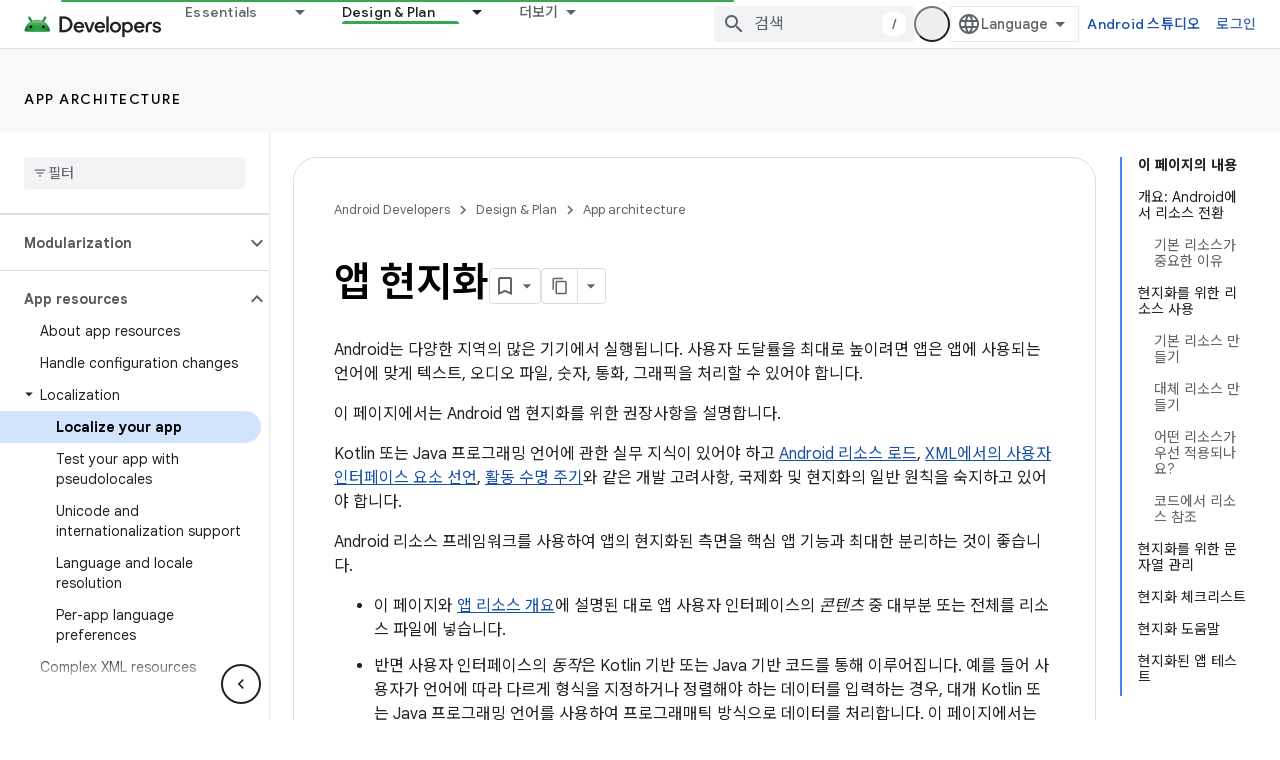

--- FILE ---
content_type: text/html; charset=utf-8
request_url: https://developer.android.com/guide/topics/resources/localization?hl=ko
body_size: 43902
content:









<!doctype html>
<html 
      lang="ko-x-mtfrom-en"
      dir="ltr">
  <head>
    <meta name="google-signin-client-id" content="721724668570-nbkv1cfusk7kk4eni4pjvepaus73b13t.apps.googleusercontent.com"><meta name="google-signin-scope"
          content="profile email https://www.googleapis.com/auth/developerprofiles https://www.googleapis.com/auth/developerprofiles.award https://www.googleapis.com/auth/devprofiles.full_control.firstparty"><meta property="og:site_name" content="Android Developers">
    <meta property="og:type" content="website"><meta name="theme-color" content="#34a853"><meta charset="utf-8">
    <meta content="IE=Edge" http-equiv="X-UA-Compatible">
    <meta name="viewport" content="width=device-width, initial-scale=1">
    

    <link rel="manifest" href="/_pwa/android/manifest.json"
          crossorigin="use-credentials">
    <link rel="preconnect" href="//www.gstatic.com" crossorigin>
    <link rel="preconnect" href="//fonts.gstatic.com" crossorigin>
    <link rel="preconnect" href="//fonts.googleapis.com" crossorigin>
    <link rel="preconnect" href="//apis.google.com" crossorigin>
    <link rel="preconnect" href="//www.google-analytics.com" crossorigin><link rel="stylesheet" href="//fonts.googleapis.com/css?family=Google+Sans:400,500,600,700|Google+Sans+Text:400,400italic,500,500italic,600,600italic,700,700italic|Roboto+Mono:400,500,700&display=swap">
      <link rel="stylesheet"
            href="//fonts.googleapis.com/css2?family=Material+Icons&family=Material+Symbols+Outlined&display=block"><link rel="stylesheet" href="//fonts.googleapis.com/earlyaccess/notosanskr.css"><link rel="stylesheet" href="https://www.gstatic.com/devrel-devsite/prod/v5ecaab6967af5bdfffc1b93fe7d0ad58c271bf9f563243cec25f323a110134f0/android/css/app.css">
      
        <link rel="stylesheet" href="https://www.gstatic.com/devrel-devsite/prod/v5ecaab6967af5bdfffc1b93fe7d0ad58c271bf9f563243cec25f323a110134f0/android/css/dark-theme.css" disabled>
      <link rel="shortcut icon" href="https://www.gstatic.com/devrel-devsite/prod/v5ecaab6967af5bdfffc1b93fe7d0ad58c271bf9f563243cec25f323a110134f0/android/images/favicon.svg">
    <link rel="apple-touch-icon" href="https://www.gstatic.com/devrel-devsite/prod/v5ecaab6967af5bdfffc1b93fe7d0ad58c271bf9f563243cec25f323a110134f0/android/images/touchicon-180.png"><link rel="canonical" href="https://developer.android.com/guide/topics/resources/localization?hl=ko"><link rel="search" type="application/opensearchdescription+xml"
            title="Android Developers" href="https://developer.android.com/s/opensearch.xml?hl=ko">
      <link rel="alternate" hreflang="en"
          href="https://developer.android.com/guide/topics/resources/localization" /><link rel="alternate" hreflang="x-default" href="https://developer.android.com/guide/topics/resources/localization" /><link rel="alternate" hreflang="ar"
          href="https://developer.android.com/guide/topics/resources/localization?hl=ar" /><link rel="alternate" hreflang="bn"
          href="https://developer.android.com/guide/topics/resources/localization?hl=bn" /><link rel="alternate" hreflang="zh-Hans"
          href="https://developer.android.com/guide/topics/resources/localization?hl=zh-cn" /><link rel="alternate" hreflang="zh-Hant"
          href="https://developer.android.com/guide/topics/resources/localization?hl=zh-tw" /><link rel="alternate" hreflang="fa"
          href="https://developer.android.com/guide/topics/resources/localization?hl=fa" /><link rel="alternate" hreflang="fr"
          href="https://developer.android.com/guide/topics/resources/localization?hl=fr" /><link rel="alternate" hreflang="de"
          href="https://developer.android.com/guide/topics/resources/localization?hl=de" /><link rel="alternate" hreflang="he"
          href="https://developer.android.com/guide/topics/resources/localization?hl=he" /><link rel="alternate" hreflang="hi"
          href="https://developer.android.com/guide/topics/resources/localization?hl=hi" /><link rel="alternate" hreflang="id"
          href="https://developer.android.com/guide/topics/resources/localization?hl=id" /><link rel="alternate" hreflang="it"
          href="https://developer.android.com/guide/topics/resources/localization?hl=it" /><link rel="alternate" hreflang="ja"
          href="https://developer.android.com/guide/topics/resources/localization?hl=ja" /><link rel="alternate" hreflang="ko"
          href="https://developer.android.com/guide/topics/resources/localization?hl=ko" /><link rel="alternate" hreflang="pl"
          href="https://developer.android.com/guide/topics/resources/localization?hl=pl" /><link rel="alternate" hreflang="pt-BR"
          href="https://developer.android.com/guide/topics/resources/localization?hl=pt-br" /><link rel="alternate" hreflang="ru"
          href="https://developer.android.com/guide/topics/resources/localization?hl=ru" /><link rel="alternate" hreflang="es-419"
          href="https://developer.android.com/guide/topics/resources/localization?hl=es-419" /><link rel="alternate" hreflang="th"
          href="https://developer.android.com/guide/topics/resources/localization?hl=th" /><link rel="alternate" hreflang="tr"
          href="https://developer.android.com/guide/topics/resources/localization?hl=tr" /><link rel="alternate" hreflang="vi"
          href="https://developer.android.com/guide/topics/resources/localization?hl=vi" /><title>앱 현지화 &nbsp;|&nbsp; App architecture &nbsp;|&nbsp; Android Developers</title>

<meta property="og:title" content="앱 현지화 &nbsp;|&nbsp; App architecture &nbsp;|&nbsp; Android Developers"><meta property="og:url" content="https://developer.android.com/guide/topics/resources/localization?hl=ko"><meta property="og:image" content="https://developer.android.com/static/images/social/android-developers.png?hl=ko">
  <meta property="og:image:width" content="1200">
  <meta property="og:image:height" content="675"><meta property="og:locale" content="ko"><meta name="twitter:card" content="summary_large_image"><script type="application/ld+json">
  {
    "@context": "https://schema.org",
    "@type": "Article",
    
    "headline": "앱 현지화"
  }
</script><script type="application/ld+json">
  {
    "@context": "https://schema.org",
    "@type": "BreadcrumbList",
    "itemListElement": [{
      "@type": "ListItem",
      "position": 1,
      "name": "App architecture",
      "item": "https://developer.android.com/topic/architecture/intro"
    },{
      "@type": "ListItem",
      "position": 2,
      "name": "앱 현지화",
      "item": "https://developer.android.com/guide/topics/resources/localization"
    }]
  }
  </script><link rel="alternate machine-translated-from" hreflang="en"
        href="https://developer.android.com/guide/topics/resources/localization?hl=en">
  
  
  

  


    
      <link rel="stylesheet" href="/extras.css"></head>
  <body class="color-scheme--light"
        template="page"
        theme="android-theme"
        type="article"
        
        appearance
        
        layout="docs"
        
        
        
        
        
        display-toc
        pending>
  
    <devsite-progress type="indeterminate" id="app-progress"></devsite-progress>
  
  
    <a href="#main-content" class="skip-link button">
      
      기본 콘텐츠로 건너뛰기
    </a>
    <section class="devsite-wrapper">
      <devsite-cookie-notification-bar></devsite-cookie-notification-bar><devsite-header role="banner">
  
    





















<div class="devsite-header--inner" data-nosnippet>
  <div class="devsite-top-logo-row-wrapper-wrapper">
    <div class="devsite-top-logo-row-wrapper">
      <div class="devsite-top-logo-row">
        <button type="button" id="devsite-hamburger-menu"
          class="devsite-header-icon-button button-flat material-icons gc-analytics-event"
          data-category="Site-Wide Custom Events"
          data-label="Navigation menu button"
          visually-hidden
          aria-label="메뉴 열기">
        </button>
        
<div class="devsite-product-name-wrapper">

  <a href="/" class="devsite-site-logo-link gc-analytics-event"
   data-category="Site-Wide Custom Events" data-label="Site logo" track-type="globalNav"
   track-name="androidDevelopers" track-metadata-position="nav"
   track-metadata-eventDetail="nav">
  
  <picture>
    
    <source srcset="https://www.gstatic.com/devrel-devsite/prod/v5ecaab6967af5bdfffc1b93fe7d0ad58c271bf9f563243cec25f323a110134f0/android/images/lockup-dark-theme.png"
            media="(prefers-color-scheme: dark)"
            class="devsite-dark-theme">
    
    <img src="https://www.gstatic.com/devrel-devsite/prod/v5ecaab6967af5bdfffc1b93fe7d0ad58c271bf9f563243cec25f323a110134f0/android/images/lockup.png" class="devsite-site-logo" alt="Android Developers">
  </picture>
  
</a>



  
  
  <span class="devsite-product-name">
    <ul class="devsite-breadcrumb-list"
  >
  
  <li class="devsite-breadcrumb-item
             ">
    
    
    
      
      
    
  </li>
  
</ul>
  </span>

</div>
        <div class="devsite-top-logo-row-middle">
          <div class="devsite-header-upper-tabs">
            
              
              
  <devsite-tabs class="upper-tabs">

    <nav class="devsite-tabs-wrapper" aria-label="상단 탭">
      
        
          <tab class="devsite-dropdown
    devsite-dropdown-full
    
    
    ">
  
    <a href="https://developer.android.com/get-started?hl=ko"
    class="devsite-tabs-content gc-analytics-event android-dropdown-tab"
      track-metadata-eventdetail="https://developer.android.com/get-started?hl=ko"
    
       track-type="nav"
       track-metadata-position="nav - essentials"
       track-metadata-module="primary nav"
       
       
         
           data-category="Site-Wide Custom Events"
         
           data-label="Tab: Essentials"
         
           track-name="essentials"
         
       >
    Essentials
  
    </a>
    
      <button
         aria-haspopup="menu"
         aria-expanded="false"
         aria-label="드롭다운 메뉴: Essentials"
         track-type="nav"
         track-metadata-eventdetail="https://developer.android.com/get-started?hl=ko"
         track-metadata-position="nav - essentials"
         track-metadata-module="primary nav"
         
          
            data-category="Site-Wide Custom Events"
          
            data-label="Tab: Essentials"
          
            track-name="essentials"
          
        
         class="devsite-tabs-dropdown-toggle devsite-icon devsite-icon-arrow-drop-down"></button>
    
  
  <div class="devsite-tabs-dropdown" role="menu" aria-label="submenu" hidden>
    
    <div class="devsite-tabs-dropdown-content">
      
        <div class="devsite-tabs-dropdown-column
                    android-dropdown android-dropdown-primary android-dropdown-ai">
          
            <ul class="devsite-tabs-dropdown-section
                       ">
              
                <li class="devsite-nav-title" role="heading" tooltip>Build AI experiences</li>
              
              
                <li class="devsite-nav-description">Build AI-powered Android apps with Gemini APIs and more.
</li>
              
              
                <li class="devsite-nav-item">
                  <a href="https://developer.android.com/ai?hl=ko"
                    
                     track-type="nav"
                     track-metadata-eventdetail="https://developer.android.com/ai?hl=ko"
                     track-metadata-position="nav - essentials"
                     track-metadata-module="tertiary nav"
                     
                       track-metadata-module_headline="build ai experiences"
                     
                     tooltip
                  
                    
                     class="button button-primary"
                    
                  >
                    
                    <div class="devsite-nav-item-title">
                      Get started
                    </div>
                    
                  </a>
                </li>
              
            </ul>
          
        </div>
      
        <div class="devsite-tabs-dropdown-column
                    android-dropdown">
          
            <ul class="devsite-tabs-dropdown-section
                       android-dropdown-section-icon android-dropdown-section-icon-launch">
              
                <li class="devsite-nav-title" role="heading" tooltip>Get started</li>
              
              
                <li class="devsite-nav-description">Start by creating your first app. Go deeper with our training courses or explore app development on your own.
</li>
              
              
                <li class="devsite-nav-item">
                  <a href="https://developer.android.com/get-started/overview?hl=ko"
                    
                     track-type="nav"
                     track-metadata-eventdetail="https://developer.android.com/get-started/overview?hl=ko"
                     track-metadata-position="nav - essentials"
                     track-metadata-module="tertiary nav"
                     
                       track-metadata-module_headline="get started"
                     
                     tooltip
                  >
                    
                    <div class="devsite-nav-item-title">
                      Hello world
                    </div>
                    
                  </a>
                </li>
              
                <li class="devsite-nav-item">
                  <a href="https://developer.android.com/courses?hl=ko"
                    
                     track-type="nav"
                     track-metadata-eventdetail="https://developer.android.com/courses?hl=ko"
                     track-metadata-position="nav - essentials"
                     track-metadata-module="tertiary nav"
                     
                       track-metadata-module_headline="get started"
                     
                     tooltip
                  >
                    
                    <div class="devsite-nav-item-title">
                      Training courses
                    </div>
                    
                  </a>
                </li>
              
                <li class="devsite-nav-item">
                  <a href="https://developer.android.com/get-started/codelabs?hl=ko"
                    
                     track-type="nav"
                     track-metadata-eventdetail="https://developer.android.com/get-started/codelabs?hl=ko"
                     track-metadata-position="nav - essentials"
                     track-metadata-module="tertiary nav"
                     
                       track-metadata-module_headline="get started"
                     
                     tooltip
                  >
                    
                    <div class="devsite-nav-item-title">
                      Tutorials
                    </div>
                    
                  </a>
                </li>
              
                <li class="devsite-nav-item">
                  <a href="https://developer.android.com/develop/ui/compose/adopt?hl=ko"
                    
                     track-type="nav"
                     track-metadata-eventdetail="https://developer.android.com/develop/ui/compose/adopt?hl=ko"
                     track-metadata-position="nav - essentials"
                     track-metadata-module="tertiary nav"
                     
                       track-metadata-module_headline="get started"
                     
                     tooltip
                  >
                    
                    <div class="devsite-nav-item-title">
                      Compose for teams
                    </div>
                    
                  </a>
                </li>
              
                <li class="devsite-nav-item">
                  <a href="https://developer.android.com/kotlin?hl=ko"
                    
                     track-type="nav"
                     track-metadata-eventdetail="https://developer.android.com/kotlin?hl=ko"
                     track-metadata-position="nav - essentials"
                     track-metadata-module="tertiary nav"
                     
                       track-metadata-module_headline="get started"
                     
                     tooltip
                  >
                    
                    <div class="devsite-nav-item-title">
                      Kotlin for Android
                    </div>
                    
                  </a>
                </li>
              
                <li class="devsite-nav-item">
                  <a href="https://play.google.com/console/about/guides/play-commerce/?hl=ko"
                    
                     track-type="nav"
                     track-metadata-eventdetail="https://play.google.com/console/about/guides/play-commerce/?hl=ko"
                     track-metadata-position="nav - essentials"
                     track-metadata-module="tertiary nav"
                     
                       track-metadata-module_headline="get started"
                     
                     tooltip
                  >
                    
                    <div class="devsite-nav-item-title">
                      Monetization with Play ↗️
                    </div>
                    
                  </a>
                </li>
              
                <li class="devsite-nav-item">
                  <a href="https://developer.android.com/developer-verification?hl=ko"
                    
                     track-type="nav"
                     track-metadata-eventdetail="https://developer.android.com/developer-verification?hl=ko"
                     track-metadata-position="nav - essentials"
                     track-metadata-module="tertiary nav"
                     
                       track-metadata-module_headline="get started"
                     
                     tooltip
                  >
                    
                    <div class="devsite-nav-item-title">
                      Android Developer Verification
                    </div>
                    
                  </a>
                </li>
              
            </ul>
          
        </div>
      
        <div class="devsite-tabs-dropdown-column
                    android-dropdown">
          
            <ul class="devsite-tabs-dropdown-section
                       android-dropdown-section-icon android-dropdown-section-icon-multiple-screens">
              
                <li class="devsite-nav-title" role="heading" tooltip>Extend by device</li>
              
              
                <li class="devsite-nav-description">Build apps that give your users seamless experiences from phones to tablets, watches, headsets, and more.
</li>
              
              
                <li class="devsite-nav-item">
                  <a href="https://developer.android.com/adaptive-apps?hl=ko"
                    
                     track-type="nav"
                     track-metadata-eventdetail="https://developer.android.com/adaptive-apps?hl=ko"
                     track-metadata-position="nav - essentials"
                     track-metadata-module="tertiary nav"
                     
                       track-metadata-module_headline="extend by device"
                     
                     tooltip
                  >
                    
                    <div class="devsite-nav-item-title">
                      Adaptive apps
                    </div>
                    
                  </a>
                </li>
              
                <li class="devsite-nav-item">
                  <a href="https://developer.android.com/xr?hl=ko"
                    
                     track-type="nav"
                     track-metadata-eventdetail="https://developer.android.com/xr?hl=ko"
                     track-metadata-position="nav - essentials"
                     track-metadata-module="tertiary nav"
                     
                       track-metadata-module_headline="extend by device"
                     
                     tooltip
                  >
                    
                    <div class="devsite-nav-item-title">
                      Android XR
                    </div>
                    
                  </a>
                </li>
              
                <li class="devsite-nav-item">
                  <a href="https://developer.android.com/wear?hl=ko"
                    
                     track-type="nav"
                     track-metadata-eventdetail="https://developer.android.com/wear?hl=ko"
                     track-metadata-position="nav - essentials"
                     track-metadata-module="tertiary nav"
                     
                       track-metadata-module_headline="extend by device"
                     
                     tooltip
                  >
                    
                    <div class="devsite-nav-item-title">
                      Wear OS
                    </div>
                    
                  </a>
                </li>
              
                <li class="devsite-nav-item">
                  <a href="https://developer.android.com/cars?hl=ko"
                    
                     track-type="nav"
                     track-metadata-eventdetail="https://developer.android.com/cars?hl=ko"
                     track-metadata-position="nav - essentials"
                     track-metadata-module="tertiary nav"
                     
                       track-metadata-module_headline="extend by device"
                     
                     tooltip
                  >
                    
                    <div class="devsite-nav-item-title">
                      Android for Cars
                    </div>
                    
                  </a>
                </li>
              
                <li class="devsite-nav-item">
                  <a href="https://developer.android.com/tv?hl=ko"
                    
                     track-type="nav"
                     track-metadata-eventdetail="https://developer.android.com/tv?hl=ko"
                     track-metadata-position="nav - essentials"
                     track-metadata-module="tertiary nav"
                     
                       track-metadata-module_headline="extend by device"
                     
                     tooltip
                  >
                    
                    <div class="devsite-nav-item-title">
                      Android TV
                    </div>
                    
                  </a>
                </li>
              
                <li class="devsite-nav-item">
                  <a href="https://developer.android.com/chrome-os?hl=ko"
                    
                     track-type="nav"
                     track-metadata-eventdetail="https://developer.android.com/chrome-os?hl=ko"
                     track-metadata-position="nav - essentials"
                     track-metadata-module="tertiary nav"
                     
                       track-metadata-module_headline="extend by device"
                     
                     tooltip
                  >
                    
                    <div class="devsite-nav-item-title">
                      ChromeOS
                    </div>
                    
                  </a>
                </li>
              
            </ul>
          
        </div>
      
        <div class="devsite-tabs-dropdown-column
                    android-dropdown">
          
            <ul class="devsite-tabs-dropdown-section
                       android-dropdown-section-icon android-dropdown-section-icon-platform">
              
                <li class="devsite-nav-title" role="heading" tooltip>Build by category</li>
              
              
                <li class="devsite-nav-description">Learn to build for your use case by following Google&#39;s prescriptive and opinionated guidance.
</li>
              
              
                <li class="devsite-nav-item">
                  <a href="https://developer.android.com/games?hl=ko"
                    
                     track-type="nav"
                     track-metadata-eventdetail="https://developer.android.com/games?hl=ko"
                     track-metadata-position="nav - essentials"
                     track-metadata-module="tertiary nav"
                     
                       track-metadata-module_headline="build by category"
                     
                     tooltip
                  >
                    
                    <div class="devsite-nav-item-title">
                      Games
                    </div>
                    
                  </a>
                </li>
              
                <li class="devsite-nav-item">
                  <a href="https://developer.android.com/media?hl=ko"
                    
                     track-type="nav"
                     track-metadata-eventdetail="https://developer.android.com/media?hl=ko"
                     track-metadata-position="nav - essentials"
                     track-metadata-module="tertiary nav"
                     
                       track-metadata-module_headline="build by category"
                     
                     tooltip
                  >
                    
                    <div class="devsite-nav-item-title">
                      Camera & media
                    </div>
                    
                  </a>
                </li>
              
                <li class="devsite-nav-item">
                  <a href="https://developer.android.com/social-and-messaging?hl=ko"
                    
                     track-type="nav"
                     track-metadata-eventdetail="https://developer.android.com/social-and-messaging?hl=ko"
                     track-metadata-position="nav - essentials"
                     track-metadata-module="tertiary nav"
                     
                       track-metadata-module_headline="build by category"
                     
                     tooltip
                  >
                    
                    <div class="devsite-nav-item-title">
                      Social & messaging
                    </div>
                    
                  </a>
                </li>
              
                <li class="devsite-nav-item">
                  <a href="https://developer.android.com/health-and-fitness?hl=ko"
                    
                     track-type="nav"
                     track-metadata-eventdetail="https://developer.android.com/health-and-fitness?hl=ko"
                     track-metadata-position="nav - essentials"
                     track-metadata-module="tertiary nav"
                     
                       track-metadata-module_headline="build by category"
                     
                     tooltip
                  >
                    
                    <div class="devsite-nav-item-title">
                      Health & fitness
                    </div>
                    
                  </a>
                </li>
              
                <li class="devsite-nav-item">
                  <a href="https://developer.android.com/productivity?hl=ko"
                    
                     track-type="nav"
                     track-metadata-eventdetail="https://developer.android.com/productivity?hl=ko"
                     track-metadata-position="nav - essentials"
                     track-metadata-module="tertiary nav"
                     
                       track-metadata-module_headline="build by category"
                     
                     tooltip
                  >
                    
                    <div class="devsite-nav-item-title">
                      Productivity
                    </div>
                    
                  </a>
                </li>
              
                <li class="devsite-nav-item">
                  <a href="https://developer.android.com/work/overview?hl=ko"
                    
                     track-type="nav"
                     track-metadata-eventdetail="https://developer.android.com/work/overview?hl=ko"
                     track-metadata-position="nav - essentials"
                     track-metadata-module="tertiary nav"
                     
                       track-metadata-module_headline="build by category"
                     
                     tooltip
                  >
                    
                    <div class="devsite-nav-item-title">
                      Enterprise apps
                    </div>
                    
                  </a>
                </li>
              
            </ul>
          
        </div>
      
        <div class="devsite-tabs-dropdown-column
                    android-dropdown">
          
            <ul class="devsite-tabs-dropdown-section
                       android-dropdown-section-icon android-dropdown-section-icon-stars">
              
                <li class="devsite-nav-title" role="heading" tooltip>Get the latest</li>
              
              
                <li class="devsite-nav-description">Stay in touch with the latest releases throughout the year, join our preview programs, and give us your feedback.
</li>
              
              
                <li class="devsite-nav-item">
                  <a href="https://developer.android.com/latest-updates?hl=ko"
                    
                     track-type="nav"
                     track-metadata-eventdetail="https://developer.android.com/latest-updates?hl=ko"
                     track-metadata-position="nav - essentials"
                     track-metadata-module="tertiary nav"
                     
                       track-metadata-module_headline="get the latest"
                     
                     tooltip
                  >
                    
                    <div class="devsite-nav-item-title">
                      Latest updates
                    </div>
                    
                  </a>
                </li>
              
                <li class="devsite-nav-item">
                  <a href="https://developer.android.com/latest-updates/experimental?hl=ko"
                    
                     track-type="nav"
                     track-metadata-eventdetail="https://developer.android.com/latest-updates/experimental?hl=ko"
                     track-metadata-position="nav - essentials"
                     track-metadata-module="tertiary nav"
                     
                       track-metadata-module_headline="get the latest"
                     
                     tooltip
                  >
                    
                    <div class="devsite-nav-item-title">
                      Experimental updates
                    </div>
                    
                  </a>
                </li>
              
                <li class="devsite-nav-item">
                  <a href="https://developer.android.com/studio/preview?hl=ko"
                    
                     track-type="nav"
                     track-metadata-eventdetail="https://developer.android.com/studio/preview?hl=ko"
                     track-metadata-position="nav - essentials"
                     track-metadata-module="tertiary nav"
                     
                       track-metadata-module_headline="get the latest"
                     
                     tooltip
                  >
                    
                    <div class="devsite-nav-item-title">
                      Android Studio preview
                    </div>
                    
                  </a>
                </li>
              
                <li class="devsite-nav-item">
                  <a href="https://developer.android.com/jetpack/androidx/versions?hl=ko"
                    
                     track-type="nav"
                     track-metadata-eventdetail="https://developer.android.com/jetpack/androidx/versions?hl=ko"
                     track-metadata-position="nav - essentials"
                     track-metadata-module="tertiary nav"
                     
                       track-metadata-module_headline="get the latest"
                     
                     tooltip
                  >
                    
                    <div class="devsite-nav-item-title">
                      Jetpack & Compose libraries
                    </div>
                    
                  </a>
                </li>
              
                <li class="devsite-nav-item">
                  <a href="https://developer.android.com/training/wearables/versions/latest?hl=ko"
                    
                     track-type="nav"
                     track-metadata-eventdetail="https://developer.android.com/training/wearables/versions/latest?hl=ko"
                     track-metadata-position="nav - essentials"
                     track-metadata-module="tertiary nav"
                     
                       track-metadata-module_headline="get the latest"
                     
                     tooltip
                  >
                    
                    <div class="devsite-nav-item-title">
                      Wear OS releases
                    </div>
                    
                  </a>
                </li>
              
                <li class="devsite-nav-item">
                  <a href="https://developer.android.com/design-for-safety/privacy-sandbox?hl=ko"
                    
                     track-type="nav"
                     track-metadata-eventdetail="https://developer.android.com/design-for-safety/privacy-sandbox?hl=ko"
                     track-metadata-position="nav - essentials"
                     track-metadata-module="tertiary nav"
                     
                       track-metadata-module_headline="get the latest"
                     
                     tooltip
                  >
                    
                    <div class="devsite-nav-item-title">
                      Privacy Sandbox ↗️
                    </div>
                    
                  </a>
                </li>
              
            </ul>
          
        </div>
      
    </div>
  </div>
</tab>
        
      
        
          <tab class="devsite-dropdown
    devsite-dropdown-full
    devsite-active
    
    ">
  
    <a href="https://developer.android.com/design?hl=ko"
    class="devsite-tabs-content gc-analytics-event android-dropdown-tab"
      track-metadata-eventdetail="https://developer.android.com/design?hl=ko"
    
       track-type="nav"
       track-metadata-position="nav - design &amp; plan"
       track-metadata-module="primary nav"
       aria-label="Design &amp; Plan, selected" 
       
         
           data-category="Site-Wide Custom Events"
         
           data-label="Tab: Design &amp; Plan"
         
           track-name="design &amp; plan"
         
       >
    Design &amp; Plan
  
    </a>
    
      <button
         aria-haspopup="menu"
         aria-expanded="false"
         aria-label="드롭다운 메뉴: Design &amp; Plan"
         track-type="nav"
         track-metadata-eventdetail="https://developer.android.com/design?hl=ko"
         track-metadata-position="nav - design &amp; plan"
         track-metadata-module="primary nav"
         
          
            data-category="Site-Wide Custom Events"
          
            data-label="Tab: Design &amp; Plan"
          
            track-name="design &amp; plan"
          
        
         class="devsite-tabs-dropdown-toggle devsite-icon devsite-icon-arrow-drop-down"></button>
    
  
  <div class="devsite-tabs-dropdown" role="menu" aria-label="submenu" hidden>
    
    <div class="devsite-tabs-dropdown-content">
      
        <div class="devsite-tabs-dropdown-column
                    android-dropdown android-dropdown-primary android-dropdown-mad">
          
            <ul class="devsite-tabs-dropdown-section
                       ">
              
                <li class="devsite-nav-title" role="heading" tooltip>Excellent Experiences</li>
              
              
                <li class="devsite-nav-description">Build the best experiences for your best users.
</li>
              
              
                <li class="devsite-nav-item">
                  <a href="https://developer.android.com/quality/excellent?hl=ko"
                    
                     track-type="nav"
                     track-metadata-eventdetail="https://developer.android.com/quality/excellent?hl=ko"
                     track-metadata-position="nav - design &amp; plan"
                     track-metadata-module="tertiary nav"
                     
                       track-metadata-module_headline="excellent experiences"
                     
                     tooltip
                  
                    
                     class="button button-primary"
                    
                  >
                    
                    <div class="devsite-nav-item-title">
                      Learn more
                    </div>
                    
                  </a>
                </li>
              
            </ul>
          
        </div>
      
        <div class="devsite-tabs-dropdown-column
                    android-dropdown">
          
            <ul class="devsite-tabs-dropdown-section
                       android-dropdown-section-icon android-dropdown-section-icon-layout">
              
                <li class="devsite-nav-title" role="heading" tooltip>UI Design</li>
              
              
                <li class="devsite-nav-description">Design a beautiful user interface using Android best practices.</li>
              
              
                <li class="devsite-nav-item">
                  <a href="https://developer.android.com/design/ui?hl=ko"
                    
                     track-type="nav"
                     track-metadata-eventdetail="https://developer.android.com/design/ui?hl=ko"
                     track-metadata-position="nav - design &amp; plan"
                     track-metadata-module="tertiary nav"
                     
                       track-metadata-module_headline="ui design"
                     
                     tooltip
                  >
                    
                    <div class="devsite-nav-item-title">
                      Design for Android
                    </div>
                    
                  </a>
                </li>
              
                <li class="devsite-nav-item">
                  <a href="https://developer.android.com/design/ui/mobile?hl=ko"
                    
                     track-type="nav"
                     track-metadata-eventdetail="https://developer.android.com/design/ui/mobile?hl=ko"
                     track-metadata-position="nav - design &amp; plan"
                     track-metadata-module="tertiary nav"
                     
                       track-metadata-module_headline="ui design"
                     
                     tooltip
                  >
                    
                    <div class="devsite-nav-item-title">
                      Mobile
                    </div>
                    
                  </a>
                </li>
              
                <li class="devsite-nav-item">
                  <a href="https://developer.android.com/design/ui/large-screens?hl=ko"
                    
                     track-type="nav"
                     track-metadata-eventdetail="https://developer.android.com/design/ui/large-screens?hl=ko"
                     track-metadata-position="nav - design &amp; plan"
                     track-metadata-module="tertiary nav"
                     
                       track-metadata-module_headline="ui design"
                     
                     tooltip
                  >
                    
                    <div class="devsite-nav-item-title">
                      Adaptive UI
                    </div>
                    
                  </a>
                </li>
              
                <li class="devsite-nav-item">
                  <a href="https://developer.android.com/design/ui/xr?hl=ko"
                    
                     track-type="nav"
                     track-metadata-eventdetail="https://developer.android.com/design/ui/xr?hl=ko"
                     track-metadata-position="nav - design &amp; plan"
                     track-metadata-module="tertiary nav"
                     
                       track-metadata-module_headline="ui design"
                     
                     tooltip
                  >
                    
                    <div class="devsite-nav-item-title">
                      XR Headsets & XR Glasses
                    </div>
                    
                  </a>
                </li>
              
                <li class="devsite-nav-item">
                  <a href="https://developer.android.com/design/ui/ai-glasses?hl=ko"
                    
                     track-type="nav"
                     track-metadata-eventdetail="https://developer.android.com/design/ui/ai-glasses?hl=ko"
                     track-metadata-position="nav - design &amp; plan"
                     track-metadata-module="tertiary nav"
                     
                       track-metadata-module_headline="ui design"
                     
                     tooltip
                  >
                    
                    <div class="devsite-nav-item-title">
                      AI Glasses
                    </div>
                    
                  </a>
                </li>
              
                <li class="devsite-nav-item">
                  <a href="https://developer.android.com/design/ui/widget?hl=ko"
                    
                     track-type="nav"
                     track-metadata-eventdetail="https://developer.android.com/design/ui/widget?hl=ko"
                     track-metadata-position="nav - design &amp; plan"
                     track-metadata-module="tertiary nav"
                     
                       track-metadata-module_headline="ui design"
                     
                     tooltip
                  >
                    
                    <div class="devsite-nav-item-title">
                      Widgets
                    </div>
                    
                  </a>
                </li>
              
                <li class="devsite-nav-item">
                  <a href="https://developer.android.com/design/ui/wear?hl=ko"
                    
                     track-type="nav"
                     track-metadata-eventdetail="https://developer.android.com/design/ui/wear?hl=ko"
                     track-metadata-position="nav - design &amp; plan"
                     track-metadata-module="tertiary nav"
                     
                       track-metadata-module_headline="ui design"
                     
                     tooltip
                  >
                    
                    <div class="devsite-nav-item-title">
                      Wear OS
                    </div>
                    
                  </a>
                </li>
              
                <li class="devsite-nav-item">
                  <a href="https://developer.android.com/design/ui/tv?hl=ko"
                    
                     track-type="nav"
                     track-metadata-eventdetail="https://developer.android.com/design/ui/tv?hl=ko"
                     track-metadata-position="nav - design &amp; plan"
                     track-metadata-module="tertiary nav"
                     
                       track-metadata-module_headline="ui design"
                     
                     tooltip
                  >
                    
                    <div class="devsite-nav-item-title">
                      Android TV
                    </div>
                    
                  </a>
                </li>
              
                <li class="devsite-nav-item">
                  <a href="https://developer.android.com/design/ui/cars?hl=ko"
                    
                     track-type="nav"
                     track-metadata-eventdetail="https://developer.android.com/design/ui/cars?hl=ko"
                     track-metadata-position="nav - design &amp; plan"
                     track-metadata-module="tertiary nav"
                     
                       track-metadata-module_headline="ui design"
                     
                     tooltip
                  >
                    
                    <div class="devsite-nav-item-title">
                      Android for Cars
                    </div>
                    
                  </a>
                </li>
              
            </ul>
          
        </div>
      
        <div class="devsite-tabs-dropdown-column
                    android-dropdown">
          
            <ul class="devsite-tabs-dropdown-section
                       android-dropdown-section-icon android-dropdown-section-icon-design">
              
                <li class="devsite-nav-title" role="heading" tooltip>Architecture</li>
              
              
                <li class="devsite-nav-description">Design robust, testable, and maintainable app logic and services.</li>
              
              
                <li class="devsite-nav-item">
                  <a href="https://developer.android.com/topic/architecture/intro?hl=ko"
                    
                     track-type="nav"
                     track-metadata-eventdetail="https://developer.android.com/topic/architecture/intro?hl=ko"
                     track-metadata-position="nav - design &amp; plan"
                     track-metadata-module="tertiary nav"
                     
                       track-metadata-module_headline="architecture"
                     
                     tooltip
                  >
                    
                    <div class="devsite-nav-item-title">
                      Introduction
                    </div>
                    
                  </a>
                </li>
              
                <li class="devsite-nav-item">
                  <a href="https://developer.android.com/topic/libraries/view-binding?hl=ko"
                    
                     track-type="nav"
                     track-metadata-eventdetail="https://developer.android.com/topic/libraries/view-binding?hl=ko"
                     track-metadata-position="nav - design &amp; plan"
                     track-metadata-module="tertiary nav"
                     
                       track-metadata-module_headline="architecture"
                     
                     tooltip
                  >
                    
                    <div class="devsite-nav-item-title">
                      Libraries
                    </div>
                    
                  </a>
                </li>
              
                <li class="devsite-nav-item">
                  <a href="https://developer.android.com/guide/navigation/navigation-principles?hl=ko"
                    
                     track-type="nav"
                     track-metadata-eventdetail="https://developer.android.com/guide/navigation/navigation-principles?hl=ko"
                     track-metadata-position="nav - design &amp; plan"
                     track-metadata-module="tertiary nav"
                     
                       track-metadata-module_headline="architecture"
                     
                     tooltip
                  >
                    
                    <div class="devsite-nav-item-title">
                      Navigation
                    </div>
                    
                  </a>
                </li>
              
                <li class="devsite-nav-item">
                  <a href="https://developer.android.com/topic/modularization?hl=ko"
                    
                     track-type="nav"
                     track-metadata-eventdetail="https://developer.android.com/topic/modularization?hl=ko"
                     track-metadata-position="nav - design &amp; plan"
                     track-metadata-module="tertiary nav"
                     
                       track-metadata-module_headline="architecture"
                     
                     tooltip
                  >
                    
                    <div class="devsite-nav-item-title">
                      Modularization
                    </div>
                    
                  </a>
                </li>
              
                <li class="devsite-nav-item">
                  <a href="https://developer.android.com/training/testing/fundamentals?hl=ko"
                    
                     track-type="nav"
                     track-metadata-eventdetail="https://developer.android.com/training/testing/fundamentals?hl=ko"
                     track-metadata-position="nav - design &amp; plan"
                     track-metadata-module="tertiary nav"
                     
                       track-metadata-module_headline="architecture"
                     
                     tooltip
                  >
                    
                    <div class="devsite-nav-item-title">
                      Testing
                    </div>
                    
                  </a>
                </li>
              
                <li class="devsite-nav-item">
                  <a href="https://developer.android.com/kotlin/multiplatform?hl=ko"
                    
                     track-type="nav"
                     track-metadata-eventdetail="https://developer.android.com/kotlin/multiplatform?hl=ko"
                     track-metadata-position="nav - design &amp; plan"
                     track-metadata-module="tertiary nav"
                     
                       track-metadata-module_headline="architecture"
                     
                     tooltip
                  >
                    
                    <div class="devsite-nav-item-title">
                      Kotlin Multiplatform
                    </div>
                    
                  </a>
                </li>
              
            </ul>
          
        </div>
      
        <div class="devsite-tabs-dropdown-column
                    android-dropdown">
          
            <ul class="devsite-tabs-dropdown-section
                       android-dropdown-section-icon android-dropdown-section-icon-vitals">
              
                <li class="devsite-nav-title" role="heading" tooltip>Quality</li>
              
              
                <li class="devsite-nav-description">Plan for app quality and align with Play store guidelines.</li>
              
              
                <li class="devsite-nav-item">
                  <a href="https://developer.android.com/quality?hl=ko"
                    
                     track-type="nav"
                     track-metadata-eventdetail="https://developer.android.com/quality?hl=ko"
                     track-metadata-position="nav - design &amp; plan"
                     track-metadata-module="tertiary nav"
                     
                       track-metadata-module_headline="quality"
                     
                     tooltip
                  >
                    
                    <div class="devsite-nav-item-title">
                      Overview
                    </div>
                    
                  </a>
                </li>
              
                <li class="devsite-nav-item">
                  <a href="https://developer.android.com/quality/core-value?hl=ko"
                    
                     track-type="nav"
                     track-metadata-eventdetail="https://developer.android.com/quality/core-value?hl=ko"
                     track-metadata-position="nav - design &amp; plan"
                     track-metadata-module="tertiary nav"
                     
                       track-metadata-module_headline="quality"
                     
                     tooltip
                  >
                    
                    <div class="devsite-nav-item-title">
                      Core value
                    </div>
                    
                  </a>
                </li>
              
                <li class="devsite-nav-item">
                  <a href="https://developer.android.com/quality/user-experience?hl=ko"
                    
                     track-type="nav"
                     track-metadata-eventdetail="https://developer.android.com/quality/user-experience?hl=ko"
                     track-metadata-position="nav - design &amp; plan"
                     track-metadata-module="tertiary nav"
                     
                       track-metadata-module_headline="quality"
                     
                     tooltip
                  >
                    
                    <div class="devsite-nav-item-title">
                      User experience
                    </div>
                    
                  </a>
                </li>
              
                <li class="devsite-nav-item">
                  <a href="https://developer.android.com/guide/topics/ui/accessibility?hl=ko"
                    
                     track-type="nav"
                     track-metadata-eventdetail="https://developer.android.com/guide/topics/ui/accessibility?hl=ko"
                     track-metadata-position="nav - design &amp; plan"
                     track-metadata-module="tertiary nav"
                     
                       track-metadata-module_headline="quality"
                     
                     tooltip
                  >
                    
                    <div class="devsite-nav-item-title">
                      Accessibility
                    </div>
                    
                  </a>
                </li>
              
                <li class="devsite-nav-item">
                  <a href="https://developer.android.com/quality/technical?hl=ko"
                    
                     track-type="nav"
                     track-metadata-eventdetail="https://developer.android.com/quality/technical?hl=ko"
                     track-metadata-position="nav - design &amp; plan"
                     track-metadata-module="tertiary nav"
                     
                       track-metadata-module_headline="quality"
                     
                     tooltip
                  >
                    
                    <div class="devsite-nav-item-title">
                      Technical quality
                    </div>
                    
                  </a>
                </li>
              
                <li class="devsite-nav-item">
                  <a href="https://developer.android.com/quality/excellent?hl=ko"
                    
                     track-type="nav"
                     track-metadata-eventdetail="https://developer.android.com/quality/excellent?hl=ko"
                     track-metadata-position="nav - design &amp; plan"
                     track-metadata-module="tertiary nav"
                     
                       track-metadata-module_headline="quality"
                     
                     tooltip
                  >
                    
                    <div class="devsite-nav-item-title">
                      Excellent Experiences
                    </div>
                    
                  </a>
                </li>
              
            </ul>
          
        </div>
      
        <div class="devsite-tabs-dropdown-column
                    android-dropdown">
          
            <ul class="devsite-tabs-dropdown-section
                       android-dropdown-section-icon android-dropdown-section-icon-security-2">
              
                <li class="devsite-nav-title" role="heading" tooltip>Security</li>
              
              
                <li class="devsite-nav-description">Safeguard users against threats and ensure a secure Android experience.</li>
              
              
                <li class="devsite-nav-item">
                  <a href="https://developer.android.com/security?hl=ko"
                    
                     track-type="nav"
                     track-metadata-eventdetail="https://developer.android.com/security?hl=ko"
                     track-metadata-position="nav - design &amp; plan"
                     track-metadata-module="tertiary nav"
                     
                       track-metadata-module_headline="security"
                     
                     tooltip
                  >
                    
                    <div class="devsite-nav-item-title">
                      Overview
                    </div>
                    
                  </a>
                </li>
              
                <li class="devsite-nav-item">
                  <a href="https://developer.android.com/privacy?hl=ko"
                    
                     track-type="nav"
                     track-metadata-eventdetail="https://developer.android.com/privacy?hl=ko"
                     track-metadata-position="nav - design &amp; plan"
                     track-metadata-module="tertiary nav"
                     
                       track-metadata-module_headline="security"
                     
                     tooltip
                  >
                    
                    <div class="devsite-nav-item-title">
                      Privacy
                    </div>
                    
                  </a>
                </li>
              
                <li class="devsite-nav-item">
                  <a href="https://developer.android.com/privacy?hl=ko#app-permissions"
                    
                     track-type="nav"
                     track-metadata-eventdetail="https://developer.android.com/privacy?hl=ko#app-permissions"
                     track-metadata-position="nav - design &amp; plan"
                     track-metadata-module="tertiary nav"
                     
                       track-metadata-module_headline="security"
                     
                     tooltip
                  >
                    
                    <div class="devsite-nav-item-title">
                      Permissions
                    </div>
                    
                  </a>
                </li>
              
                <li class="devsite-nav-item">
                  <a href="https://developer.android.com/identity?hl=ko"
                    
                     track-type="nav"
                     track-metadata-eventdetail="https://developer.android.com/identity?hl=ko"
                     track-metadata-position="nav - design &amp; plan"
                     track-metadata-module="tertiary nav"
                     
                       track-metadata-module_headline="security"
                     
                     tooltip
                  >
                    
                    <div class="devsite-nav-item-title">
                      Identity
                    </div>
                    
                  </a>
                </li>
              
                <li class="devsite-nav-item">
                  <a href="https://developer.android.com/security/fraud-prevention?hl=ko"
                    
                     track-type="nav"
                     track-metadata-eventdetail="https://developer.android.com/security/fraud-prevention?hl=ko"
                     track-metadata-position="nav - design &amp; plan"
                     track-metadata-module="tertiary nav"
                     
                       track-metadata-module_headline="security"
                     
                     tooltip
                  >
                    
                    <div class="devsite-nav-item-title">
                      Fraud prevention
                    </div>
                    
                  </a>
                </li>
              
            </ul>
          
        </div>
      
    </div>
  </div>
</tab>
        
      
        
          <tab class="devsite-dropdown
    devsite-dropdown-full
    
    
    ">
  
    <a href="https://developer.android.com/develop?hl=ko"
    class="devsite-tabs-content gc-analytics-event android-dropdown-tab"
      track-metadata-eventdetail="https://developer.android.com/develop?hl=ko"
    
       track-type="nav"
       track-metadata-position="nav - develop"
       track-metadata-module="primary nav"
       
       
         
           data-category="Site-Wide Custom Events"
         
           data-label="Tab: Develop"
         
           track-name="develop"
         
       >
    Develop
  
    </a>
    
      <button
         aria-haspopup="menu"
         aria-expanded="false"
         aria-label="드롭다운 메뉴: Develop"
         track-type="nav"
         track-metadata-eventdetail="https://developer.android.com/develop?hl=ko"
         track-metadata-position="nav - develop"
         track-metadata-module="primary nav"
         
          
            data-category="Site-Wide Custom Events"
          
            data-label="Tab: Develop"
          
            track-name="develop"
          
        
         class="devsite-tabs-dropdown-toggle devsite-icon devsite-icon-arrow-drop-down"></button>
    
  
  <div class="devsite-tabs-dropdown" role="menu" aria-label="submenu" hidden>
    
    <div class="devsite-tabs-dropdown-content">
      
        <div class="devsite-tabs-dropdown-column
                    android-dropdown android-dropdown-primary android-dropdown-studio">
          
            <ul class="devsite-tabs-dropdown-section
                       ">
              
                <li class="devsite-nav-title" role="heading" tooltip>Gemini in Android Studio</li>
              
              
                <li class="devsite-nav-description">Your AI development companion for Android development.
</li>
              
              
                <li class="devsite-nav-item">
                  <a href="https://developer.android.com/gemini-in-android?hl=ko"
                    
                     track-type="nav"
                     track-metadata-eventdetail="https://developer.android.com/gemini-in-android?hl=ko"
                     track-metadata-position="nav - develop"
                     track-metadata-module="tertiary nav"
                     
                       track-metadata-module_headline="gemini in android studio"
                     
                     tooltip
                  
                    
                     class="button button-primary"
                    
                  >
                    
                    <div class="devsite-nav-item-title">
                      Learn more
                    </div>
                    
                  </a>
                </li>
              
                <li class="devsite-nav-item">
                  <a href="https://developer.android.com/studio?hl=ko"
                    
                     track-type="nav"
                     track-metadata-eventdetail="https://developer.android.com/studio?hl=ko"
                     track-metadata-position="nav - develop"
                     track-metadata-module="tertiary nav"
                     
                       track-metadata-module_headline="gemini in android studio"
                     
                     tooltip
                  
                    
                     class="button button-white"
                    
                  >
                    
                    <div class="devsite-nav-item-title">
                      Get Android Studio
                    </div>
                    
                  </a>
                </li>
              
            </ul>
          
        </div>
      
        <div class="devsite-tabs-dropdown-column
                    android-dropdown">
          
            <ul class="devsite-tabs-dropdown-section
                       android-dropdown-section-icon android-dropdown-section-icon-flag">
              
                <li class="devsite-nav-title" role="heading" tooltip>Core areas</li>
              
              
                <li class="devsite-nav-description">Get the samples and docs for the features you need.</li>
              
              
                <li class="devsite-nav-item">
                  <a href="https://developer.android.com/samples?hl=ko"
                    
                     track-type="nav"
                     track-metadata-eventdetail="https://developer.android.com/samples?hl=ko"
                     track-metadata-position="nav - develop"
                     track-metadata-module="tertiary nav"
                     
                       track-metadata-module_headline="core areas"
                     
                     tooltip
                  >
                    
                    <div class="devsite-nav-item-title">
                      Samples
                    </div>
                    
                  </a>
                </li>
              
                <li class="devsite-nav-item">
                  <a href="https://developer.android.com/develop/ui?hl=ko"
                    
                     track-type="nav"
                     track-metadata-eventdetail="https://developer.android.com/develop/ui?hl=ko"
                     track-metadata-position="nav - develop"
                     track-metadata-module="tertiary nav"
                     
                       track-metadata-module_headline="core areas"
                     
                     tooltip
                  >
                    
                    <div class="devsite-nav-item-title">
                      User interfaces
                    </div>
                    
                  </a>
                </li>
              
                <li class="devsite-nav-item">
                  <a href="https://developer.android.com/develop/background-work?hl=ko"
                    
                     track-type="nav"
                     track-metadata-eventdetail="https://developer.android.com/develop/background-work?hl=ko"
                     track-metadata-position="nav - develop"
                     track-metadata-module="tertiary nav"
                     
                       track-metadata-module_headline="core areas"
                     
                     tooltip
                  >
                    
                    <div class="devsite-nav-item-title">
                      Background work
                    </div>
                    
                  </a>
                </li>
              
                <li class="devsite-nav-item">
                  <a href="https://developer.android.com/guide/topics/data?hl=ko"
                    
                     track-type="nav"
                     track-metadata-eventdetail="https://developer.android.com/guide/topics/data?hl=ko"
                     track-metadata-position="nav - develop"
                     track-metadata-module="tertiary nav"
                     
                       track-metadata-module_headline="core areas"
                     
                     tooltip
                  >
                    
                    <div class="devsite-nav-item-title">
                      Data and files
                    </div>
                    
                  </a>
                </li>
              
                <li class="devsite-nav-item">
                  <a href="https://developer.android.com/develop/connectivity?hl=ko"
                    
                     track-type="nav"
                     track-metadata-eventdetail="https://developer.android.com/develop/connectivity?hl=ko"
                     track-metadata-position="nav - develop"
                     track-metadata-module="tertiary nav"
                     
                       track-metadata-module_headline="core areas"
                     
                     tooltip
                  >
                    
                    <div class="devsite-nav-item-title">
                      Connectivity
                    </div>
                    
                  </a>
                </li>
              
                <li class="devsite-nav-item">
                  <a href="https://developer.android.com/develop?hl=ko#core-areas"
                    
                     track-type="nav"
                     track-metadata-eventdetail="https://developer.android.com/develop?hl=ko#core-areas"
                     track-metadata-position="nav - develop"
                     track-metadata-module="tertiary nav"
                     
                       track-metadata-module_headline="core areas"
                     
                     tooltip
                  >
                    
                    <div class="devsite-nav-item-title">
                      All core areas ⤵️
                    </div>
                    
                  </a>
                </li>
              
            </ul>
          
        </div>
      
        <div class="devsite-tabs-dropdown-column
                    android-dropdown">
          
            <ul class="devsite-tabs-dropdown-section
                       android-dropdown-section-icon android-dropdown-section-icon-tools-2">
              
                <li class="devsite-nav-title" role="heading" tooltip>Tools and workflow</li>
              
              
                <li class="devsite-nav-description">Use the IDE to write and build your app, or create your own pipeline.</li>
              
              
                <li class="devsite-nav-item">
                  <a href="https://developer.android.com/studio/write?hl=ko"
                    
                     track-type="nav"
                     track-metadata-eventdetail="https://developer.android.com/studio/write?hl=ko"
                     track-metadata-position="nav - develop"
                     track-metadata-module="tertiary nav"
                     
                       track-metadata-module_headline="tools and workflow"
                     
                     tooltip
                  >
                    
                    <div class="devsite-nav-item-title">
                      Write and debug code
                    </div>
                    
                  </a>
                </li>
              
                <li class="devsite-nav-item">
                  <a href="https://developer.android.com/build/gradle-build-overview?hl=ko"
                    
                     track-type="nav"
                     track-metadata-eventdetail="https://developer.android.com/build/gradle-build-overview?hl=ko"
                     track-metadata-position="nav - develop"
                     track-metadata-module="tertiary nav"
                     
                       track-metadata-module_headline="tools and workflow"
                     
                     tooltip
                  >
                    
                    <div class="devsite-nav-item-title">
                      Build projects
                    </div>
                    
                  </a>
                </li>
              
                <li class="devsite-nav-item">
                  <a href="https://developer.android.com/training/testing?hl=ko"
                    
                     track-type="nav"
                     track-metadata-eventdetail="https://developer.android.com/training/testing?hl=ko"
                     track-metadata-position="nav - develop"
                     track-metadata-module="tertiary nav"
                     
                       track-metadata-module_headline="tools and workflow"
                     
                     tooltip
                  >
                    
                    <div class="devsite-nav-item-title">
                      Test your app
                    </div>
                    
                  </a>
                </li>
              
                <li class="devsite-nav-item">
                  <a href="https://developer.android.com/topic/performance/overview?hl=ko"
                    
                     track-type="nav"
                     track-metadata-eventdetail="https://developer.android.com/topic/performance/overview?hl=ko"
                     track-metadata-position="nav - develop"
                     track-metadata-module="tertiary nav"
                     
                       track-metadata-module_headline="tools and workflow"
                     
                     tooltip
                  >
                    
                    <div class="devsite-nav-item-title">
                      Performance
                    </div>
                    
                  </a>
                </li>
              
                <li class="devsite-nav-item">
                  <a href="https://developer.android.com/tools?hl=ko"
                    
                     track-type="nav"
                     track-metadata-eventdetail="https://developer.android.com/tools?hl=ko"
                     track-metadata-position="nav - develop"
                     track-metadata-module="tertiary nav"
                     
                       track-metadata-module_headline="tools and workflow"
                     
                     tooltip
                  >
                    
                    <div class="devsite-nav-item-title">
                      Command-line tools
                    </div>
                    
                  </a>
                </li>
              
                <li class="devsite-nav-item">
                  <a href="https://developer.android.com/reference/tools/gradle-api?hl=ko"
                    
                     track-type="nav"
                     track-metadata-eventdetail="https://developer.android.com/reference/tools/gradle-api?hl=ko"
                     track-metadata-position="nav - develop"
                     track-metadata-module="tertiary nav"
                     
                       track-metadata-module_headline="tools and workflow"
                     
                     tooltip
                  >
                    
                    <div class="devsite-nav-item-title">
                      Gradle plugin API
                    </div>
                    
                  </a>
                </li>
              
            </ul>
          
        </div>
      
        <div class="devsite-tabs-dropdown-column
                    android-dropdown">
          
            <ul class="devsite-tabs-dropdown-section
                       android-dropdown-section-icon android-dropdown-section-icon-multiple-screens">
              
                <li class="devsite-nav-title" role="heading" tooltip>Device tech</li>
              
              
                <li class="devsite-nav-description">Write code for form factors. Connect devices and share data.</li>
              
              
                <li class="devsite-nav-item">
                  <a href="https://developer.android.com/guide/topics/large-screens/get-started-with-large-screens?hl=ko"
                    
                     track-type="nav"
                     track-metadata-eventdetail="https://developer.android.com/guide/topics/large-screens/get-started-with-large-screens?hl=ko"
                     track-metadata-position="nav - develop"
                     track-metadata-module="tertiary nav"
                     
                       track-metadata-module_headline="device tech"
                     
                     tooltip
                  >
                    
                    <div class="devsite-nav-item-title">
                      Adaptive UI
                    </div>
                    
                  </a>
                </li>
              
                <li class="devsite-nav-item">
                  <a href="https://developer.android.com/training/wearables?hl=ko"
                    
                     track-type="nav"
                     track-metadata-eventdetail="https://developer.android.com/training/wearables?hl=ko"
                     track-metadata-position="nav - develop"
                     track-metadata-module="tertiary nav"
                     
                       track-metadata-module_headline="device tech"
                     
                     tooltip
                  >
                    
                    <div class="devsite-nav-item-title">
                      Wear OS
                    </div>
                    
                  </a>
                </li>
              
                <li class="devsite-nav-item">
                  <a href="https://developer.android.com/develop/xr?hl=ko"
                    
                     track-type="nav"
                     track-metadata-eventdetail="https://developer.android.com/develop/xr?hl=ko"
                     track-metadata-position="nav - develop"
                     track-metadata-module="tertiary nav"
                     
                       track-metadata-module_headline="device tech"
                     
                     tooltip
                  >
                    
                    <div class="devsite-nav-item-title">
                      Android XR
                    </div>
                    
                  </a>
                </li>
              
                <li class="devsite-nav-item">
                  <a href="https://developer.android.com/health-and-fitness/guides?hl=ko"
                    
                     track-type="nav"
                     track-metadata-eventdetail="https://developer.android.com/health-and-fitness/guides?hl=ko"
                     track-metadata-position="nav - develop"
                     track-metadata-module="tertiary nav"
                     
                       track-metadata-module_headline="device tech"
                     
                     tooltip
                  >
                    
                    <div class="devsite-nav-item-title">
                      Android Health
                    </div>
                    
                  </a>
                </li>
              
                <li class="devsite-nav-item">
                  <a href="https://developer.android.com/training/cars?hl=ko"
                    
                     track-type="nav"
                     track-metadata-eventdetail="https://developer.android.com/training/cars?hl=ko"
                     track-metadata-position="nav - develop"
                     track-metadata-module="tertiary nav"
                     
                       track-metadata-module_headline="device tech"
                     
                     tooltip
                  >
                    
                    <div class="devsite-nav-item-title">
                      Android for Cars
                    </div>
                    
                  </a>
                </li>
              
                <li class="devsite-nav-item">
                  <a href="https://developer.android.com/training/tv?hl=ko"
                    
                     track-type="nav"
                     track-metadata-eventdetail="https://developer.android.com/training/tv?hl=ko"
                     track-metadata-position="nav - develop"
                     track-metadata-module="tertiary nav"
                     
                       track-metadata-module_headline="device tech"
                     
                     tooltip
                  >
                    
                    <div class="devsite-nav-item-title">
                      Android TV
                    </div>
                    
                  </a>
                </li>
              
                <li class="devsite-nav-item">
                  <a href="https://developer.android.com/develop?hl=ko#devices"
                    
                     track-type="nav"
                     track-metadata-eventdetail="https://developer.android.com/develop?hl=ko#devices"
                     track-metadata-position="nav - develop"
                     track-metadata-module="tertiary nav"
                     
                       track-metadata-module_headline="device tech"
                     
                     tooltip
                  >
                    
                    <div class="devsite-nav-item-title">
                      All devices ⤵️
                    </div>
                    
                  </a>
                </li>
              
            </ul>
          
        </div>
      
        <div class="devsite-tabs-dropdown-column
                    android-dropdown">
          
            <ul class="devsite-tabs-dropdown-section
                       android-dropdown-section-icon android-dropdown-section-icon-core-library">
              
                <li class="devsite-nav-title" role="heading" tooltip>Libraries</li>
              
              
                <li class="devsite-nav-description">Browse API reference documentation with all the details.</li>
              
              
                <li class="devsite-nav-item">
                  <a href="https://developer.android.com/reference/packages?hl=ko"
                    
                     track-type="nav"
                     track-metadata-eventdetail="https://developer.android.com/reference/packages?hl=ko"
                     track-metadata-position="nav - develop"
                     track-metadata-module="tertiary nav"
                     
                       track-metadata-module_headline="libraries"
                     
                     tooltip
                  >
                    
                    <div class="devsite-nav-item-title">
                      Android platform
                    </div>
                    
                  </a>
                </li>
              
                <li class="devsite-nav-item">
                  <a href="https://developer.android.com/jetpack/androidx/explorer?hl=ko"
                    
                     track-type="nav"
                     track-metadata-eventdetail="https://developer.android.com/jetpack/androidx/explorer?hl=ko"
                     track-metadata-position="nav - develop"
                     track-metadata-module="tertiary nav"
                     
                       track-metadata-module_headline="libraries"
                     
                     tooltip
                  >
                    
                    <div class="devsite-nav-item-title">
                      Jetpack libraries
                    </div>
                    
                  </a>
                </li>
              
                <li class="devsite-nav-item">
                  <a href="https://developer.android.com/jetpack/androidx/releases/compose?hl=ko"
                    
                     track-type="nav"
                     track-metadata-eventdetail="https://developer.android.com/jetpack/androidx/releases/compose?hl=ko"
                     track-metadata-position="nav - develop"
                     track-metadata-module="tertiary nav"
                     
                       track-metadata-module_headline="libraries"
                     
                     tooltip
                  >
                    
                    <div class="devsite-nav-item-title">
                      Compose libraries
                    </div>
                    
                  </a>
                </li>
              
                <li class="devsite-nav-item">
                  <a href="https://developers.google.com/android/reference/packages?hl=ko"
                    
                     track-type="nav"
                     track-metadata-eventdetail="https://developers.google.com/android/reference/packages?hl=ko"
                     track-metadata-position="nav - develop"
                     track-metadata-module="tertiary nav"
                     
                       track-metadata-module_headline="libraries"
                     
                     tooltip
                  >
                    
                    <div class="devsite-nav-item-title">
                      Google Play services ↗️
                    </div>
                    
                  </a>
                </li>
              
                <li class="devsite-nav-item">
                  <a href="https://play.google.com/sdks?hl=ko"
                    
                     track-type="nav"
                     track-metadata-eventdetail="https://play.google.com/sdks?hl=ko"
                     track-metadata-position="nav - develop"
                     track-metadata-module="tertiary nav"
                     
                       track-metadata-module_headline="libraries"
                     
                     tooltip
                  >
                    
                    <div class="devsite-nav-item-title">
                      Google Play SDK index ↗️
                    </div>
                    
                  </a>
                </li>
              
            </ul>
          
        </div>
      
    </div>
  </div>
</tab>
        
      
        
          <tab class="devsite-dropdown
    devsite-dropdown-full
    
    
    ">
  
    <a href="https://developer.android.com/distribute?hl=ko"
    class="devsite-tabs-content gc-analytics-event android-dropdown-tab"
      track-metadata-eventdetail="https://developer.android.com/distribute?hl=ko"
    
       track-type="nav"
       track-metadata-position="nav - google play"
       track-metadata-module="primary nav"
       
       
         
           data-category="Site-Wide Custom Events"
         
           data-label="Tab: Google Play"
         
           track-name="google play"
         
       >
    Google Play
  
    </a>
    
      <button
         aria-haspopup="menu"
         aria-expanded="false"
         aria-label="드롭다운 메뉴: Google Play"
         track-type="nav"
         track-metadata-eventdetail="https://developer.android.com/distribute?hl=ko"
         track-metadata-position="nav - google play"
         track-metadata-module="primary nav"
         
          
            data-category="Site-Wide Custom Events"
          
            data-label="Tab: Google Play"
          
            track-name="google play"
          
        
         class="devsite-tabs-dropdown-toggle devsite-icon devsite-icon-arrow-drop-down"></button>
    
  
  <div class="devsite-tabs-dropdown" role="menu" aria-label="submenu" hidden>
    
    <div class="devsite-tabs-dropdown-content">
      
        <div class="devsite-tabs-dropdown-column
                    android-dropdown android-dropdown-primary android-dropdown-play">
          
            <ul class="devsite-tabs-dropdown-section
                       ">
              
                <li class="devsite-nav-title" role="heading" tooltip>Play Console</li>
              
              
                <li class="devsite-nav-description">Publish your app or game and grow your business on Google Play.
</li>
              
              
                <li class="devsite-nav-item">
                  <a href="https://play.google.com/console?hl=ko"
                    
                     track-type="nav"
                     track-metadata-eventdetail="https://play.google.com/console?hl=ko"
                     track-metadata-position="nav - google play"
                     track-metadata-module="tertiary nav"
                     
                       track-metadata-module_headline="play console"
                     
                     tooltip
                  
                    
                     class="button button-white"
                    
                  >
                    
                    <div class="devsite-nav-item-title">
                      Go to Play Console
                    </div>
                    
                  </a>
                </li>
              
                <li class="devsite-nav-item">
                  <a href="https://play.google.com/console/about/?hl=ko"
                    
                     track-type="nav"
                     track-metadata-eventdetail="https://play.google.com/console/about/?hl=ko"
                     track-metadata-position="nav - google play"
                     track-metadata-module="tertiary nav"
                     
                       track-metadata-module_headline="play console"
                     
                     tooltip
                  
                    
                     class="button button-primary"
                    
                  >
                    
                    <div class="devsite-nav-item-title">
                      Learn more ↗️
                    </div>
                    
                  </a>
                </li>
              
            </ul>
          
        </div>
      
        <div class="devsite-tabs-dropdown-column
                    android-dropdown">
          
            <ul class="devsite-tabs-dropdown-section
                       android-dropdown-section-icon android-dropdown-section-icon-google-play">
              
                <li class="devsite-nav-title" role="heading" tooltip>Fundamentals</li>
              
              
                <li class="devsite-nav-description">Learn how to engage users, monitize, and secure your app.</li>
              
              
                <li class="devsite-nav-item">
                  <a href="https://developer.android.com/distribute/play-billing?hl=ko"
                    
                     track-type="nav"
                     track-metadata-eventdetail="https://developer.android.com/distribute/play-billing?hl=ko"
                     track-metadata-position="nav - google play"
                     track-metadata-module="tertiary nav"
                     
                       track-metadata-module_headline="fundamentals"
                     
                     tooltip
                  >
                    
                    <div class="devsite-nav-item-title">
                      Play Monetization
                    </div>
                    
                  </a>
                </li>
              
                <li class="devsite-nav-item">
                  <a href="https://developer.android.com/google/play/integrity?hl=ko"
                    
                     track-type="nav"
                     track-metadata-eventdetail="https://developer.android.com/google/play/integrity?hl=ko"
                     track-metadata-position="nav - google play"
                     track-metadata-module="tertiary nav"
                     
                       track-metadata-module_headline="fundamentals"
                     
                     tooltip
                  >
                    
                    <div class="devsite-nav-item-title">
                      Play Integrity
                    </div>
                    
                  </a>
                </li>
              
                <li class="devsite-nav-item">
                  <a href="https://developer.android.com/distribute/play-policies?hl=ko"
                    
                     track-type="nav"
                     track-metadata-eventdetail="https://developer.android.com/distribute/play-policies?hl=ko"
                     track-metadata-position="nav - google play"
                     track-metadata-module="tertiary nav"
                     
                       track-metadata-module_headline="fundamentals"
                     
                     tooltip
                  >
                    
                    <div class="devsite-nav-item-title">
                      Play Policies
                    </div>
                    
                  </a>
                </li>
              
                <li class="devsite-nav-item">
                  <a href="https://play.google.com/console/about/programs?hl=ko"
                    
                     track-type="nav"
                     track-metadata-eventdetail="https://play.google.com/console/about/programs?hl=ko"
                     track-metadata-position="nav - google play"
                     track-metadata-module="tertiary nav"
                     
                       track-metadata-module_headline="fundamentals"
                     
                     tooltip
                  >
                    
                    <div class="devsite-nav-item-title">
                      Play Programs ↗️
                    </div>
                    
                  </a>
                </li>
              
            </ul>
          
        </div>
      
        <div class="devsite-tabs-dropdown-column
                    android-dropdown">
          
            <ul class="devsite-tabs-dropdown-section
                       android-dropdown-section-icon android-dropdown-section-icon-game-controller">
              
                <li class="devsite-nav-title" role="heading" tooltip>Games Dev Center</li>
              
              
                <li class="devsite-nav-description">Develop and deliver games. Get tools, downloads, and samples.</li>
              
              
                <li class="devsite-nav-item">
                  <a href="https://developer.android.com/games?hl=ko"
                    
                     track-type="nav"
                     track-metadata-eventdetail="https://developer.android.com/games?hl=ko"
                     track-metadata-position="nav - google play"
                     track-metadata-module="tertiary nav"
                     
                       track-metadata-module_headline="games dev center"
                     
                     tooltip
                  >
                    
                    <div class="devsite-nav-item-title">
                      Overview
                    </div>
                    
                  </a>
                </li>
              
                <li class="devsite-nav-item">
                  <a href="https://developer.android.com/guide/playcore/asset-delivery?hl=ko"
                    
                     track-type="nav"
                     track-metadata-eventdetail="https://developer.android.com/guide/playcore/asset-delivery?hl=ko"
                     track-metadata-position="nav - google play"
                     track-metadata-module="tertiary nav"
                     
                       track-metadata-module_headline="games dev center"
                     
                     tooltip
                  >
                    
                    <div class="devsite-nav-item-title">
                      Play Asset Delivery
                    </div>
                    
                  </a>
                </li>
              
                <li class="devsite-nav-item">
                  <a href="https://developer.android.com/games/pgs/overview?hl=ko"
                    
                     track-type="nav"
                     track-metadata-eventdetail="https://developer.android.com/games/pgs/overview?hl=ko"
                     track-metadata-position="nav - google play"
                     track-metadata-module="tertiary nav"
                     
                       track-metadata-module_headline="games dev center"
                     
                     tooltip
                  >
                    
                    <div class="devsite-nav-item-title">
                      Play Games Services
                    </div>
                    
                  </a>
                </li>
              
                <li class="devsite-nav-item">
                  <a href="https://developer.android.com/games/playgames/overview?hl=ko"
                    
                     track-type="nav"
                     track-metadata-eventdetail="https://developer.android.com/games/playgames/overview?hl=ko"
                     track-metadata-position="nav - google play"
                     track-metadata-module="tertiary nav"
                     
                       track-metadata-module_headline="games dev center"
                     
                     tooltip
                  >
                    
                    <div class="devsite-nav-item-title">
                      Play Games on PC
                    </div>
                    
                  </a>
                </li>
              
                <li class="devsite-nav-item">
                  <a href="https://developer.android.com/distribute?hl=ko"
                    
                     track-type="nav"
                     track-metadata-eventdetail="https://developer.android.com/distribute?hl=ko"
                     track-metadata-position="nav - google play"
                     track-metadata-module="tertiary nav"
                     
                       track-metadata-module_headline="games dev center"
                     
                     tooltip
                  >
                    
                    <div class="devsite-nav-item-title">
                      All Play guides ⤵️
                    </div>
                    
                  </a>
                </li>
              
            </ul>
          
        </div>
      
        <div class="devsite-tabs-dropdown-column
                    android-dropdown">
          
            <ul class="devsite-tabs-dropdown-section
                       android-dropdown-section-icon android-dropdown-section-icon-core-library">
              
                <li class="devsite-nav-title" role="heading" tooltip>Libraries</li>
              
              
                <li class="devsite-nav-description">Browse API reference documentation with all the details.</li>
              
              
                <li class="devsite-nav-item">
                  <a href="https://developer.android.com/guide/playcore/feature-delivery?hl=ko"
                    
                     track-type="nav"
                     track-metadata-eventdetail="https://developer.android.com/guide/playcore/feature-delivery?hl=ko"
                     track-metadata-position="nav - google play"
                     track-metadata-module="tertiary nav"
                     
                       track-metadata-module_headline="libraries"
                     
                     tooltip
                  >
                    
                    <div class="devsite-nav-item-title">
                      Play Feature Delivery
                    </div>
                    
                  </a>
                </li>
              
                <li class="devsite-nav-item">
                  <a href="https://developer.android.com/guide/playcore/in-app-updates?hl=ko"
                    
                     track-type="nav"
                     track-metadata-eventdetail="https://developer.android.com/guide/playcore/in-app-updates?hl=ko"
                     track-metadata-position="nav - google play"
                     track-metadata-module="tertiary nav"
                     
                       track-metadata-module_headline="libraries"
                     
                     tooltip
                  >
                    
                    <div class="devsite-nav-item-title">
                      Play In-app Updates
                    </div>
                    
                  </a>
                </li>
              
                <li class="devsite-nav-item">
                  <a href="https://developer.android.com/guide/playcore/in-app-review?hl=ko"
                    
                     track-type="nav"
                     track-metadata-eventdetail="https://developer.android.com/guide/playcore/in-app-review?hl=ko"
                     track-metadata-position="nav - google play"
                     track-metadata-module="tertiary nav"
                     
                       track-metadata-module_headline="libraries"
                     
                     tooltip
                  >
                    
                    <div class="devsite-nav-item-title">
                      Play In-app Reviews
                    </div>
                    
                  </a>
                </li>
              
                <li class="devsite-nav-item">
                  <a href="https://developer.android.com/google/play/installreferrer?hl=ko"
                    
                     track-type="nav"
                     track-metadata-eventdetail="https://developer.android.com/google/play/installreferrer?hl=ko"
                     track-metadata-position="nav - google play"
                     track-metadata-module="tertiary nav"
                     
                       track-metadata-module_headline="libraries"
                     
                     tooltip
                  >
                    
                    <div class="devsite-nav-item-title">
                      Play Install Referrer
                    </div>
                    
                  </a>
                </li>
              
                <li class="devsite-nav-item">
                  <a href="https://developers.google.com/android/reference/packages?hl=ko"
                    
                     track-type="nav"
                     track-metadata-eventdetail="https://developers.google.com/android/reference/packages?hl=ko"
                     track-metadata-position="nav - google play"
                     track-metadata-module="tertiary nav"
                     
                       track-metadata-module_headline="libraries"
                     
                     tooltip
                  >
                    
                    <div class="devsite-nav-item-title">
                      Google Play services ↗️
                    </div>
                    
                  </a>
                </li>
              
                <li class="devsite-nav-item">
                  <a href="https://play.google.com/sdks?hl=ko"
                    
                     track-type="nav"
                     track-metadata-eventdetail="https://play.google.com/sdks?hl=ko"
                     track-metadata-position="nav - google play"
                     track-metadata-module="tertiary nav"
                     
                       track-metadata-module_headline="libraries"
                     
                     tooltip
                  >
                    
                    <div class="devsite-nav-item-title">
                      Google Play SDK index ↗️
                    </div>
                    
                  </a>
                </li>
              
                <li class="devsite-nav-item">
                  <a href="https://developer.android.com/distribute?hl=ko"
                    
                     track-type="nav"
                     track-metadata-eventdetail="https://developer.android.com/distribute?hl=ko"
                     track-metadata-position="nav - google play"
                     track-metadata-module="tertiary nav"
                     
                       track-metadata-module_headline="libraries"
                     
                     tooltip
                  >
                    
                    <div class="devsite-nav-item-title">
                      All Play libraries ⤵️
                    </div>
                    
                  </a>
                </li>
              
            </ul>
          
        </div>
      
        <div class="devsite-tabs-dropdown-column
                    android-dropdown">
          
            <ul class="devsite-tabs-dropdown-section
                       android-dropdown-section-icon android-dropdown-section-icon-tools-2">
              
                <li class="devsite-nav-title" role="heading" tooltip>Tools &amp; resources</li>
              
              
                <li class="devsite-nav-description">Tools for publishing, promoting, and managing your app.</li>
              
              
                <li class="devsite-nav-item">
                  <a href="https://developer.android.com/guide/app-bundle?hl=ko"
                    
                     track-type="nav"
                     track-metadata-eventdetail="https://developer.android.com/guide/app-bundle?hl=ko"
                     track-metadata-position="nav - google play"
                     track-metadata-module="tertiary nav"
                     
                       track-metadata-module_headline="tools &amp; resources"
                     
                     tooltip
                  >
                    
                    <div class="devsite-nav-item-title">
                      Android App Bundles
                    </div>
                    
                  </a>
                </li>
              
                <li class="devsite-nav-item">
                  <a href="https://developer.android.com/distribute/marketing-tools?hl=ko"
                    
                     track-type="nav"
                     track-metadata-eventdetail="https://developer.android.com/distribute/marketing-tools?hl=ko"
                     track-metadata-position="nav - google play"
                     track-metadata-module="tertiary nav"
                     
                       track-metadata-module_headline="tools &amp; resources"
                     
                     tooltip
                  >
                    
                    <div class="devsite-nav-item-title">
                      Brand & marketing
                    </div>
                    
                  </a>
                </li>
              
                <li class="devsite-nav-item">
                  <a href="https://developers.google.com/android-publisher/api-ref/rest?hl=ko"
                    
                     track-type="nav"
                     track-metadata-eventdetail="https://developers.google.com/android-publisher/api-ref/rest?hl=ko"
                     track-metadata-position="nav - google play"
                     track-metadata-module="tertiary nav"
                     
                       track-metadata-module_headline="tools &amp; resources"
                     
                     tooltip
                  >
                    
                    <div class="devsite-nav-item-title">
                      Play Console APIs ↗️
                    </div>
                    
                  </a>
                </li>
              
            </ul>
          
        </div>
      
    </div>
  </div>
</tab>
        
      
        
          <tab  >
            
    <a href="https://developer.android.com/community?hl=ko"
    class="devsite-tabs-content gc-analytics-event "
      track-metadata-eventdetail="https://developer.android.com/community?hl=ko"
    
       track-type="nav"
       track-metadata-position="nav - community"
       track-metadata-module="primary nav"
       
       
         
           data-category="Site-Wide Custom Events"
         
           data-label="Tab: Community"
         
           track-name="community"
         
       >
    Community
  
    </a>
    
  
          </tab>
        
      
    </nav>

  </devsite-tabs>

            
           </div>
          
<devsite-search
    enable-signin
    enable-search
    enable-suggestions
      enable-query-completion
    
    
    project-name="App architecture"
    tenant-name="Android Developers"
    
    
    
    
    
    >
  <form class="devsite-search-form" action="https://developer.android.com/s/results?hl=ko" method="GET">
    <div class="devsite-search-container">
      <button type="button"
              search-open
              class="devsite-search-button devsite-header-icon-button button-flat material-icons"
              
              aria-label="검색 열기"></button>
      <div class="devsite-searchbox">
        <input
          aria-activedescendant=""
          aria-autocomplete="list"
          
          aria-label="검색"
          aria-expanded="false"
          aria-haspopup="listbox"
          autocomplete="off"
          class="devsite-search-field devsite-search-query"
          name="q"
          
          placeholder="검색"
          role="combobox"
          type="text"
          value=""
          >
          <div class="devsite-search-image material-icons" aria-hidden="true">
            
          </div>
          <div class="devsite-search-shortcut-icon-container" aria-hidden="true">
            <kbd class="devsite-search-shortcut-icon">/</kbd>
          </div>
      </div>
    </div>
  </form>
  <button type="button"
          search-close
          class="devsite-search-button devsite-header-icon-button button-flat material-icons"
          
          aria-label="검색 닫기"></button>
</devsite-search>

        </div>

        

          

          

          <devsite-appearance-selector></devsite-appearance-selector>

          
<devsite-language-selector>
  <ul role="presentation">
    
    
    <li role="presentation">
      <a role="menuitem" lang="en"
        >English</a>
    </li>
    
    <li role="presentation">
      <a role="menuitem" lang="de"
        >Deutsch</a>
    </li>
    
    <li role="presentation">
      <a role="menuitem" lang="es_419"
        >Español – América Latina</a>
    </li>
    
    <li role="presentation">
      <a role="menuitem" lang="fr"
        >Français</a>
    </li>
    
    <li role="presentation">
      <a role="menuitem" lang="id"
        >Indonesia</a>
    </li>
    
    <li role="presentation">
      <a role="menuitem" lang="it"
        >Italiano</a>
    </li>
    
    <li role="presentation">
      <a role="menuitem" lang="pl"
        >Polski</a>
    </li>
    
    <li role="presentation">
      <a role="menuitem" lang="pt_br"
        >Português – Brasil</a>
    </li>
    
    <li role="presentation">
      <a role="menuitem" lang="vi"
        >Tiếng Việt</a>
    </li>
    
    <li role="presentation">
      <a role="menuitem" lang="tr"
        >Türkçe</a>
    </li>
    
    <li role="presentation">
      <a role="menuitem" lang="ru"
        >Русский</a>
    </li>
    
    <li role="presentation">
      <a role="menuitem" lang="he"
        >עברית</a>
    </li>
    
    <li role="presentation">
      <a role="menuitem" lang="ar"
        >العربيّة</a>
    </li>
    
    <li role="presentation">
      <a role="menuitem" lang="fa"
        >فارسی</a>
    </li>
    
    <li role="presentation">
      <a role="menuitem" lang="hi"
        >हिंदी</a>
    </li>
    
    <li role="presentation">
      <a role="menuitem" lang="bn"
        >বাংলা</a>
    </li>
    
    <li role="presentation">
      <a role="menuitem" lang="th"
        >ภาษาไทย</a>
    </li>
    
    <li role="presentation">
      <a role="menuitem" lang="zh_cn"
        >中文 – 简体</a>
    </li>
    
    <li role="presentation">
      <a role="menuitem" lang="zh_tw"
        >中文 – 繁體</a>
    </li>
    
    <li role="presentation">
      <a role="menuitem" lang="ja"
        >日本語</a>
    </li>
    
    <li role="presentation">
      <a role="menuitem" lang="ko"
        >한국어</a>
    </li>
    
  </ul>
</devsite-language-selector>


          
            <a class="devsite-header-link devsite-top-button button gc-analytics-event "
    href="https://developer.android.com/studio?hl=ko"
    data-category="Site-Wide Custom Events"
    data-label="Site header link: Android 스튜디오"
    >
  Android 스튜디오
</a>
          

        

        
          <devsite-user 
                        
                        
                          enable-profiles
                        
                        
                        id="devsite-user">
            
              
              <span class="button devsite-top-button" aria-hidden="true" visually-hidden>로그인</span>
            
          </devsite-user>
        
        
        
      </div>
    </div>
  </div>



  <div class="devsite-collapsible-section
    
      devsite-header-no-lower-tabs
    ">
    <div class="devsite-header-background">
      
        
          <div class="devsite-product-id-row"
           >
            <div class="devsite-product-description-row">
              
                
                <div class="devsite-product-id">
                  
                  
                  
                    <ul class="devsite-breadcrumb-list"
  >
  
  <li class="devsite-breadcrumb-item
             ">
    
    
    
      
        
  <a href="https://developer.android.com/topic/architecture/intro?hl=ko"
      
        class="devsite-breadcrumb-link gc-analytics-event"
      
        data-category="Site-Wide Custom Events"
      
        data-label="Lower Header"
      
        data-value="1"
      
        track-type="globalNav"
      
        track-name="breadcrumb"
      
        track-metadata-position="1"
      
        track-metadata-eventdetail="App architecture"
      
    >
    
          App architecture
        
  </a>
  
      
    
  </li>
  
</ul>
                </div>
                
              
              
            </div>
            
          </div>
          
        
      
      
    </div>
  </div>

</div>



  

  
</devsite-header>
      <devsite-book-nav scrollbars >
        
          





















<div class="devsite-book-nav-filter"
     >
  <span class="filter-list-icon material-icons" aria-hidden="true"></span>
  <input type="text"
         placeholder="필터"
         
         aria-label="입력하여 필터링"
         role="searchbox">
  
  <span class="filter-clear-button hidden"
        data-title="필터 지우기"
        aria-label="필터 지우기"
        role="button"
        tabindex="0"></span>
</div>

<nav class="devsite-book-nav devsite-nav nocontent"
     aria-label="사이드 메뉴">
  <div class="devsite-mobile-header">
    <button type="button"
            id="devsite-close-nav"
            class="devsite-header-icon-button button-flat material-icons gc-analytics-event"
            data-category="Site-Wide Custom Events"
            data-label="Close navigation"
            aria-label="탐색 메뉴 닫기">
    </button>
    <div class="devsite-product-name-wrapper">

  <a href="/" class="devsite-site-logo-link gc-analytics-event"
   data-category="Site-Wide Custom Events" data-label="Site logo" track-type="globalNav"
   track-name="androidDevelopers" track-metadata-position="nav"
   track-metadata-eventDetail="nav">
  
  <picture>
    
    <source srcset="https://www.gstatic.com/devrel-devsite/prod/v5ecaab6967af5bdfffc1b93fe7d0ad58c271bf9f563243cec25f323a110134f0/android/images/lockup-dark-theme.png"
            media="(prefers-color-scheme: dark)"
            class="devsite-dark-theme">
    
    <img src="https://www.gstatic.com/devrel-devsite/prod/v5ecaab6967af5bdfffc1b93fe7d0ad58c271bf9f563243cec25f323a110134f0/android/images/lockup.png" class="devsite-site-logo" alt="Android Developers">
  </picture>
  
</a>


  
      <span class="devsite-product-name">
        
        
        <ul class="devsite-breadcrumb-list"
  >
  
  <li class="devsite-breadcrumb-item
             ">
    
    
    
      
      
    
  </li>
  
</ul>
      </span>
    

</div>
  </div>

  <div class="devsite-book-nav-wrapper">
    <div class="devsite-mobile-nav-top">
      
        <ul class="devsite-nav-list">
          
            <li class="devsite-nav-item">
              
  
  <a href="/get-started"
    
       class="devsite-nav-title gc-analytics-event
              
              "
    

    
      
        data-category="Site-Wide Custom Events"
      
        data-label="Tab: Essentials"
      
        track-name="essentials"
      
    
     data-category="Site-Wide Custom Events"
     data-label="Responsive Tab: Essentials"
     track-type="globalNav"
     track-metadata-eventDetail="globalMenu"
     track-metadata-position="nav">
  
    <span class="devsite-nav-text" tooltip >
      Essentials
   </span>
    
  
  </a>
  

  
    <ul class="devsite-nav-responsive-tabs devsite-nav-has-menu
               ">
      
<li class="devsite-nav-item">

  
  <span
    
       class="devsite-nav-title"
       tooltip
    
    
      
        data-category="Site-Wide Custom Events"
      
        data-label="Tab: Essentials"
      
        track-name="essentials"
      
    >
  
    <span class="devsite-nav-text" tooltip menu="Essentials">
      더보기
   </span>
    
    <span class="devsite-nav-icon material-icons" data-icon="forward"
          menu="Essentials">
    </span>
    
  
  </span>
  

</li>

    </ul>
  
              
            </li>
          
            <li class="devsite-nav-item">
              
  
  <a href="/design"
    
       class="devsite-nav-title gc-analytics-event
              devsite-nav-has-children
              devsite-nav-active"
    

    
      
        data-category="Site-Wide Custom Events"
      
        data-label="Tab: Design &amp; Plan"
      
        track-name="design &amp; plan"
      
    
     data-category="Site-Wide Custom Events"
     data-label="Responsive Tab: Design &amp; Plan"
     track-type="globalNav"
     track-metadata-eventDetail="globalMenu"
     track-metadata-position="nav">
  
    <span class="devsite-nav-text" tooltip >
      Design &amp; Plan
   </span>
    
    <span class="devsite-nav-icon material-icons" data-icon="forward"
          >
    </span>
    
  
  </a>
  

  
    <ul class="devsite-nav-responsive-tabs devsite-nav-has-menu
               ">
      
<li class="devsite-nav-item">

  
  <span
    
       class="devsite-nav-title"
       tooltip
    
    
      
        data-category="Site-Wide Custom Events"
      
        data-label="Tab: Design &amp; Plan"
      
        track-name="design &amp; plan"
      
    >
  
    <span class="devsite-nav-text" tooltip menu="Design &amp; Plan">
      더보기
   </span>
    
    <span class="devsite-nav-icon material-icons" data-icon="forward"
          menu="Design &amp; Plan">
    </span>
    
  
  </span>
  

</li>

    </ul>
  
              
            </li>
          
            <li class="devsite-nav-item">
              
  
  <a href="/develop"
    
       class="devsite-nav-title gc-analytics-event
              
              "
    

    
      
        data-category="Site-Wide Custom Events"
      
        data-label="Tab: Develop"
      
        track-name="develop"
      
    
     data-category="Site-Wide Custom Events"
     data-label="Responsive Tab: Develop"
     track-type="globalNav"
     track-metadata-eventDetail="globalMenu"
     track-metadata-position="nav">
  
    <span class="devsite-nav-text" tooltip >
      Develop
   </span>
    
  
  </a>
  

  
    <ul class="devsite-nav-responsive-tabs devsite-nav-has-menu
               ">
      
<li class="devsite-nav-item">

  
  <span
    
       class="devsite-nav-title"
       tooltip
    
    
      
        data-category="Site-Wide Custom Events"
      
        data-label="Tab: Develop"
      
        track-name="develop"
      
    >
  
    <span class="devsite-nav-text" tooltip menu="Develop">
      더보기
   </span>
    
    <span class="devsite-nav-icon material-icons" data-icon="forward"
          menu="Develop">
    </span>
    
  
  </span>
  

</li>

    </ul>
  
              
            </li>
          
            <li class="devsite-nav-item">
              
  
  <a href="/distribute"
    
       class="devsite-nav-title gc-analytics-event
              
              "
    

    
      
        data-category="Site-Wide Custom Events"
      
        data-label="Tab: Google Play"
      
        track-name="google play"
      
    
     data-category="Site-Wide Custom Events"
     data-label="Responsive Tab: Google Play"
     track-type="globalNav"
     track-metadata-eventDetail="globalMenu"
     track-metadata-position="nav">
  
    <span class="devsite-nav-text" tooltip >
      Google Play
   </span>
    
  
  </a>
  

  
    <ul class="devsite-nav-responsive-tabs devsite-nav-has-menu
               ">
      
<li class="devsite-nav-item">

  
  <span
    
       class="devsite-nav-title"
       tooltip
    
    
      
        data-category="Site-Wide Custom Events"
      
        data-label="Tab: Google Play"
      
        track-name="google play"
      
    >
  
    <span class="devsite-nav-text" tooltip menu="Google Play">
      더보기
   </span>
    
    <span class="devsite-nav-icon material-icons" data-icon="forward"
          menu="Google Play">
    </span>
    
  
  </span>
  

</li>

    </ul>
  
              
            </li>
          
            <li class="devsite-nav-item">
              
  
  <a href="/community"
    
       class="devsite-nav-title gc-analytics-event
              
              "
    

    
      
        data-category="Site-Wide Custom Events"
      
        data-label="Tab: Community"
      
        track-name="community"
      
    
     data-category="Site-Wide Custom Events"
     data-label="Responsive Tab: Community"
     track-type="globalNav"
     track-metadata-eventDetail="globalMenu"
     track-metadata-position="nav">
  
    <span class="devsite-nav-text" tooltip >
      Community
   </span>
    
  
  </a>
  

  
              
            </li>
          
          
    
    
<li class="devsite-nav-item">

  
  <a href="/studio"
    
       class="devsite-nav-title gc-analytics-event "
    

    
     data-category="Site-Wide Custom Events"
     data-label="Responsive Tab: Android 스튜디오"
     track-type="navMenu"
     track-metadata-eventDetail="globalMenu"
     track-metadata-position="nav">
  
    <span class="devsite-nav-text" tooltip >
      Android 스튜디오
   </span>
    
  
  </a>
  

</li>

  
          
        </ul>
      
    </div>
    
      <div class="devsite-mobile-nav-bottom">
        
          
          <ul class="devsite-nav-list" menu="_book">
            <li class="devsite-nav-item"><a href="/topic/architecture/intro"
        class="devsite-nav-title gc-analytics-event"
        data-category="Site-Wide Custom Events"
        data-label="Book nav link, pathname: /topic/architecture/intro"
        track-type="bookNav"
        track-name="click"
        track-metadata-eventdetail="/topic/architecture/intro"
      ><span class="devsite-nav-text" tooltip>Introduction</span></a></li>

  <li class="devsite-nav-item
           devsite-nav-expandable
           devsite-nav-accordion"><div class="devsite-expandable-nav">
      <a class="devsite-nav-toggle" aria-hidden="true"></a><div class="devsite-nav-title devsite-nav-title-no-path" tabindex="0" role="button">
        <span class="devsite-nav-text" tooltip>Guide to app architecture</span>
      </div><ul class="devsite-nav-section"><li class="devsite-nav-item"><a href="/topic/architecture"
        class="devsite-nav-title gc-analytics-event"
        data-category="Site-Wide Custom Events"
        data-label="Book nav link, pathname: /topic/architecture"
        track-type="bookNav"
        track-name="click"
        track-metadata-eventdetail="/topic/architecture"
      ><span class="devsite-nav-text" tooltip>About app architecture</span></a></li><li class="devsite-nav-item"><a href="/topic/architecture/recommendations"
        class="devsite-nav-title gc-analytics-event"
        data-category="Site-Wide Custom Events"
        data-label="Book nav link, pathname: /topic/architecture/recommendations"
        track-type="bookNav"
        track-name="click"
        track-metadata-eventdetail="/topic/architecture/recommendations"
      ><span class="devsite-nav-text" tooltip>Architecture recommendations</span></a></li><li class="devsite-nav-item"><a href="/courses/pathways/android-architecture"
        class="devsite-nav-title gc-analytics-event"
        data-category="Site-Wide Custom Events"
        data-label="Book nav link, pathname: /courses/pathways/android-architecture"
        track-type="bookNav"
        track-name="click"
        track-metadata-eventdetail="/courses/pathways/android-architecture"
      ><span class="devsite-nav-text" tooltip>Learning pathway ⍈</span></a></li><li class="devsite-nav-item"><a href="/guide/components/fundamentals"
        class="devsite-nav-title gc-analytics-event"
        data-category="Site-Wide Custom Events"
        data-label="Book nav link, pathname: /guide/components/fundamentals"
        track-type="bookNav"
        track-name="click"
        track-metadata-eventdetail="/guide/components/fundamentals"
      ><span class="devsite-nav-text" tooltip>App fundamentals</span></a></li><li class="devsite-nav-item
           devsite-nav-expandable"><div class="devsite-expandable-nav">
      <a class="devsite-nav-toggle" aria-hidden="true"></a><div class="devsite-nav-title devsite-nav-title-no-path" tabindex="0" role="button">
        <span class="devsite-nav-text" tooltip>UI layer libraries</span>
      </div><ul class="devsite-nav-section"><li class="devsite-nav-item"><a href="/topic/architecture/ui-layer"
        class="devsite-nav-title gc-analytics-event"
        data-category="Site-Wide Custom Events"
        data-label="Book nav link, pathname: /topic/architecture/ui-layer"
        track-type="bookNav"
        track-name="click"
        track-metadata-eventdetail="/topic/architecture/ui-layer"
      ><span class="devsite-nav-text" tooltip>About the UI layer</span></a></li><li class="devsite-nav-item"><a href="/topic/architecture/ui-layer/events"
        class="devsite-nav-title gc-analytics-event"
        data-category="Site-Wide Custom Events"
        data-label="Book nav link, pathname: /topic/architecture/ui-layer/events"
        track-type="bookNav"
        track-name="click"
        track-metadata-eventdetail="/topic/architecture/ui-layer/events"
      ><span class="devsite-nav-text" tooltip>UI events</span></a></li><li class="devsite-nav-item"><a href="/topic/architecture/ui-layer/stateholders"
        class="devsite-nav-title gc-analytics-event"
        data-category="Site-Wide Custom Events"
        data-label="Book nav link, pathname: /topic/architecture/ui-layer/stateholders"
        track-type="bookNav"
        track-name="click"
        track-metadata-eventdetail="/topic/architecture/ui-layer/stateholders"
      ><span class="devsite-nav-text" tooltip>State holders and UI state</span></a></li><li class="devsite-nav-item"><a href="/topic/architecture/ui-layer/state-production"
        class="devsite-nav-title gc-analytics-event"
        data-category="Site-Wide Custom Events"
        data-label="Book nav link, pathname: /topic/architecture/ui-layer/state-production"
        track-type="bookNav"
        track-name="click"
        track-metadata-eventdetail="/topic/architecture/ui-layer/state-production"
      ><span class="devsite-nav-text" tooltip>State production</span></a></li><li class="devsite-nav-item
           devsite-nav-expandable"><div class="devsite-expandable-nav">
      <a class="devsite-nav-toggle" aria-hidden="true"></a><div class="devsite-nav-title devsite-nav-title-no-path" tabindex="0" role="button">
        <span class="devsite-nav-text" tooltip>View binding</span>
      </div><ul class="devsite-nav-section"><li class="devsite-nav-item"><a href="/topic/libraries/view-binding"
        class="devsite-nav-title gc-analytics-event"
        data-category="Site-Wide Custom Events"
        data-label="Book nav link, pathname: /topic/libraries/view-binding"
        track-type="bookNav"
        track-name="click"
        track-metadata-eventdetail="/topic/libraries/view-binding"
      ><span class="devsite-nav-text" tooltip>About view binding</span></a></li><li class="devsite-nav-item"><a href="/topic/libraries/view-binding/migration"
        class="devsite-nav-title gc-analytics-event"
        data-category="Site-Wide Custom Events"
        data-label="Book nav link, pathname: /topic/libraries/view-binding/migration"
        track-type="bookNav"
        track-name="click"
        track-metadata-eventdetail="/topic/libraries/view-binding/migration"
      ><span class="devsite-nav-text" tooltip>Migrate from Kotlin synthetics to view binding</span></a></li></ul></div></li><li class="devsite-nav-item
           devsite-nav-expandable"><div class="devsite-expandable-nav">
      <a class="devsite-nav-toggle" aria-hidden="true"></a><div class="devsite-nav-title devsite-nav-title-no-path" tabindex="0" role="button">
        <span class="devsite-nav-text" tooltip>Data binding library</span>
      </div><ul class="devsite-nav-section"><li class="devsite-nav-item"><a href="/topic/libraries/data-binding"
        class="devsite-nav-title gc-analytics-event"
        data-category="Site-Wide Custom Events"
        data-label="Book nav link, pathname: /topic/libraries/data-binding"
        track-type="bookNav"
        track-name="click"
        track-metadata-eventdetail="/topic/libraries/data-binding"
      ><span class="devsite-nav-text" tooltip>About data binding</span></a></li><li class="devsite-nav-item"><a href="/topic/libraries/data-binding/start"
        class="devsite-nav-title gc-analytics-event"
        data-category="Site-Wide Custom Events"
        data-label="Book nav link, pathname: /topic/libraries/data-binding/start"
        track-type="bookNav"
        track-name="click"
        track-metadata-eventdetail="/topic/libraries/data-binding/start"
      ><span class="devsite-nav-text" tooltip>Get started</span></a></li><li class="devsite-nav-item"><a href="/topic/libraries/data-binding/expressions"
        class="devsite-nav-title gc-analytics-event"
        data-category="Site-Wide Custom Events"
        data-label="Book nav link, pathname: /topic/libraries/data-binding/expressions"
        track-type="bookNav"
        track-name="click"
        track-metadata-eventdetail="/topic/libraries/data-binding/expressions"
      ><span class="devsite-nav-text" tooltip>Layouts and binding expressions</span></a></li><li class="devsite-nav-item"><a href="/topic/libraries/data-binding/observability"
        class="devsite-nav-title gc-analytics-event"
        data-category="Site-Wide Custom Events"
        data-label="Book nav link, pathname: /topic/libraries/data-binding/observability"
        track-type="bookNav"
        track-name="click"
        track-metadata-eventdetail="/topic/libraries/data-binding/observability"
      ><span class="devsite-nav-text" tooltip>Work with observable data objects</span></a></li><li class="devsite-nav-item"><a href="/topic/libraries/data-binding/generated-binding"
        class="devsite-nav-title gc-analytics-event"
        data-category="Site-Wide Custom Events"
        data-label="Book nav link, pathname: /topic/libraries/data-binding/generated-binding"
        track-type="bookNav"
        track-name="click"
        track-metadata-eventdetail="/topic/libraries/data-binding/generated-binding"
      ><span class="devsite-nav-text" tooltip>Generated binding classes</span></a></li><li class="devsite-nav-item"><a href="/topic/libraries/data-binding/binding-adapters"
        class="devsite-nav-title gc-analytics-event"
        data-category="Site-Wide Custom Events"
        data-label="Book nav link, pathname: /topic/libraries/data-binding/binding-adapters"
        track-type="bookNav"
        track-name="click"
        track-metadata-eventdetail="/topic/libraries/data-binding/binding-adapters"
      ><span class="devsite-nav-text" tooltip>Binding adapters</span></a></li><li class="devsite-nav-item"><a href="/topic/libraries/data-binding/architecture"
        class="devsite-nav-title gc-analytics-event"
        data-category="Site-Wide Custom Events"
        data-label="Book nav link, pathname: /topic/libraries/data-binding/architecture"
        track-type="bookNav"
        track-name="click"
        track-metadata-eventdetail="/topic/libraries/data-binding/architecture"
      ><span class="devsite-nav-text" tooltip>Bind layout views to Architecture Components</span></a></li><li class="devsite-nav-item"><a href="/topic/libraries/data-binding/two-way"
        class="devsite-nav-title gc-analytics-event"
        data-category="Site-Wide Custom Events"
        data-label="Book nav link, pathname: /topic/libraries/data-binding/two-way"
        track-type="bookNav"
        track-name="click"
        track-metadata-eventdetail="/topic/libraries/data-binding/two-way"
      ><span class="devsite-nav-text" tooltip>Two-way data binding</span></a></li></ul></div></li><li class="devsite-nav-item
           devsite-nav-expandable"><div class="devsite-expandable-nav">
      <a class="devsite-nav-toggle" aria-hidden="true"></a><div class="devsite-nav-title devsite-nav-title-no-path" tabindex="0" role="button">
        <span class="devsite-nav-text" tooltip>Lifecycle-aware components</span>
      </div><ul class="devsite-nav-section"><li class="devsite-nav-item
           devsite-nav-expandable"><div class="devsite-expandable-nav">
      <a class="devsite-nav-toggle" aria-hidden="true"></a><div class="devsite-nav-title devsite-nav-title-no-path" tabindex="0" role="button">
        <span class="devsite-nav-text" tooltip>Lifecycles</span>
      </div><ul class="devsite-nav-section"><li class="devsite-nav-item"><a href="/topic/libraries/architecture/lifecycle"
        class="devsite-nav-title gc-analytics-event"
        data-category="Site-Wide Custom Events"
        data-label="Book nav link, pathname: /topic/libraries/architecture/lifecycle"
        track-type="bookNav"
        track-name="click"
        track-metadata-eventdetail="/topic/libraries/architecture/lifecycle"
      ><span class="devsite-nav-text" tooltip>Handle lifecycles</span></a></li><li class="devsite-nav-item"><a href="/topic/libraries/architecture/compose"
        class="devsite-nav-title gc-analytics-event"
        data-category="Site-Wide Custom Events"
        data-label="Book nav link, pathname: /topic/libraries/architecture/compose"
        track-type="bookNav"
        track-name="click"
        track-metadata-eventdetail="/topic/libraries/architecture/compose"
      ><span class="devsite-nav-text" tooltip>Integrate with Compose</span></a></li></ul></div></li><li class="devsite-nav-item
           devsite-nav-expandable"><div class="devsite-expandable-nav">
      <a class="devsite-nav-toggle" aria-hidden="true"></a><div class="devsite-nav-title devsite-nav-title-no-path" tabindex="0" role="button">
        <span class="devsite-nav-text" tooltip>ViewModel</span>
      </div><ul class="devsite-nav-section"><li class="devsite-nav-item"><a href="/topic/libraries/architecture/viewmodel"
        class="devsite-nav-title gc-analytics-event"
        data-category="Site-Wide Custom Events"
        data-label="Book nav link, pathname: /topic/libraries/architecture/viewmodel"
        track-type="bookNav"
        track-name="click"
        track-metadata-eventdetail="/topic/libraries/architecture/viewmodel"
      ><span class="devsite-nav-text" tooltip>About ViewModel</span></a></li><li class="devsite-nav-item"><a href="/topic/libraries/architecture/viewmodel/viewmodel-factories"
        class="devsite-nav-title gc-analytics-event"
        data-category="Site-Wide Custom Events"
        data-label="Book nav link, pathname: /topic/libraries/architecture/viewmodel/viewmodel-factories"
        track-type="bookNav"
        track-name="click"
        track-metadata-eventdetail="/topic/libraries/architecture/viewmodel/viewmodel-factories"
      ><span class="devsite-nav-text" tooltip>Create ViewModels with dependencies</span></a></li><li class="devsite-nav-item"><a href="/topic/libraries/architecture/viewmodel/viewmodel-apis"
        class="devsite-nav-title gc-analytics-event"
        data-category="Site-Wide Custom Events"
        data-label="Book nav link, pathname: /topic/libraries/architecture/viewmodel/viewmodel-apis"
        track-type="bookNav"
        track-name="click"
        track-metadata-eventdetail="/topic/libraries/architecture/viewmodel/viewmodel-apis"
      ><span class="devsite-nav-text" tooltip>ViewModel Scoping APIs</span></a></li><li class="devsite-nav-item"><a href="/topic/libraries/architecture/viewmodel/viewmodel-savedstate"
        class="devsite-nav-title gc-analytics-event"
        data-category="Site-Wide Custom Events"
        data-label="Book nav link, pathname: /topic/libraries/architecture/viewmodel/viewmodel-savedstate"
        track-type="bookNav"
        track-name="click"
        track-metadata-eventdetail="/topic/libraries/architecture/viewmodel/viewmodel-savedstate"
      ><span class="devsite-nav-text" tooltip>Saved State module for ViewModel</span></a></li><li class="devsite-nav-item"><a href="/topic/libraries/architecture/viewmodel/viewmodel-cheatsheet"
        class="devsite-nav-title gc-analytics-event"
        data-category="Site-Wide Custom Events"
        data-label="Book nav link, pathname: /topic/libraries/architecture/viewmodel/viewmodel-cheatsheet"
        track-type="bookNav"
        track-name="click"
        track-metadata-eventdetail="/topic/libraries/architecture/viewmodel/viewmodel-cheatsheet"
      ><span class="devsite-nav-text" tooltip>ViewModel APIs cheat sheet</span></a></li></ul></div></li><li class="devsite-nav-item"><a href="/topic/libraries/architecture/livedata"
        class="devsite-nav-title gc-analytics-event"
        data-category="Site-Wide Custom Events"
        data-label="Book nav link, pathname: /topic/libraries/architecture/livedata"
        track-type="bookNav"
        track-name="click"
        track-metadata-eventdetail="/topic/libraries/architecture/livedata"
      ><span class="devsite-nav-text" tooltip>LiveData</span></a></li><li class="devsite-nav-item"><a href="/topic/libraries/architecture/saving-states"
        class="devsite-nav-title gc-analytics-event"
        data-category="Site-Wide Custom Events"
        data-label="Book nav link, pathname: /topic/libraries/architecture/saving-states"
        track-type="bookNav"
        track-name="click"
        track-metadata-eventdetail="/topic/libraries/architecture/saving-states"
      ><span class="devsite-nav-text" tooltip>Save UI states</span></a></li><li class="devsite-nav-item"><a href="/topic/libraries/architecture/coroutines"
        class="devsite-nav-title gc-analytics-event"
        data-category="Site-Wide Custom Events"
        data-label="Book nav link, pathname: /topic/libraries/architecture/coroutines"
        track-type="bookNav"
        track-name="click"
        track-metadata-eventdetail="/topic/libraries/architecture/coroutines"
      ><span class="devsite-nav-text" tooltip>Use Kotlin coroutines with lifecycle-aware components</span></a></li></ul></div></li><li class="devsite-nav-item
           devsite-nav-expandable"><div class="devsite-expandable-nav">
      <a class="devsite-nav-toggle" aria-hidden="true"></a><div class="devsite-nav-title devsite-nav-title-no-path" tabindex="0" role="button">
        <span class="devsite-nav-text" tooltip>Paging Library</span>
      </div><ul class="devsite-nav-section"><li class="devsite-nav-item"><a href="/topic/libraries/architecture/paging/v3-overview"
        class="devsite-nav-title gc-analytics-event"
        data-category="Site-Wide Custom Events"
        data-label="Book nav link, pathname: /topic/libraries/architecture/paging/v3-overview"
        track-type="bookNav"
        track-name="click"
        track-metadata-eventdetail="/topic/libraries/architecture/paging/v3-overview"
      ><span class="devsite-nav-text" tooltip>About paging</span></a></li><li class="devsite-nav-item"><a href="/topic/libraries/architecture/paging/v3-paged-data"
        class="devsite-nav-title gc-analytics-event"
        data-category="Site-Wide Custom Events"
        data-label="Book nav link, pathname: /topic/libraries/architecture/paging/v3-paged-data"
        track-type="bookNav"
        track-name="click"
        track-metadata-eventdetail="/topic/libraries/architecture/paging/v3-paged-data"
      ><span class="devsite-nav-text" tooltip>Load and display paged data</span></a></li><li class="devsite-nav-item"><a href="/topic/libraries/architecture/paging/v3-network-db"
        class="devsite-nav-title gc-analytics-event"
        data-category="Site-Wide Custom Events"
        data-label="Book nav link, pathname: /topic/libraries/architecture/paging/v3-network-db"
        track-type="bookNav"
        track-name="click"
        track-metadata-eventdetail="/topic/libraries/architecture/paging/v3-network-db"
      ><span class="devsite-nav-text" tooltip>Page from network and database</span></a></li><li class="devsite-nav-item"><a href="/topic/libraries/architecture/paging/v3-transform"
        class="devsite-nav-title gc-analytics-event"
        data-category="Site-Wide Custom Events"
        data-label="Book nav link, pathname: /topic/libraries/architecture/paging/v3-transform"
        track-type="bookNav"
        track-name="click"
        track-metadata-eventdetail="/topic/libraries/architecture/paging/v3-transform"
      ><span class="devsite-nav-text" tooltip>Transform data streams</span></a></li><li class="devsite-nav-item"><a href="/topic/libraries/architecture/paging/load-state"
        class="devsite-nav-title gc-analytics-event"
        data-category="Site-Wide Custom Events"
        data-label="Book nav link, pathname: /topic/libraries/architecture/paging/load-state"
        track-type="bookNav"
        track-name="click"
        track-metadata-eventdetail="/topic/libraries/architecture/paging/load-state"
      ><span class="devsite-nav-text" tooltip>Manage and present loading states</span></a></li><li class="devsite-nav-item"><a href="/topic/libraries/architecture/paging/test"
        class="devsite-nav-title gc-analytics-event"
        data-category="Site-Wide Custom Events"
        data-label="Book nav link, pathname: /topic/libraries/architecture/paging/test"
        track-type="bookNav"
        track-name="click"
        track-metadata-eventdetail="/topic/libraries/architecture/paging/test"
      ><span class="devsite-nav-text" tooltip>Test your Paging implementation</span></a></li><li class="devsite-nav-item"><a href="/topic/libraries/architecture/paging/v3-migration"
        class="devsite-nav-title gc-analytics-event"
        data-category="Site-Wide Custom Events"
        data-label="Book nav link, pathname: /topic/libraries/architecture/paging/v3-migration"
        track-type="bookNav"
        track-name="click"
        track-metadata-eventdetail="/topic/libraries/architecture/paging/v3-migration"
      ><span class="devsite-nav-text" tooltip>Migrate to Paging 3</span></a></li><li class="devsite-nav-item
           devsite-nav-expandable"><div class="devsite-expandable-nav">
      <a class="devsite-nav-toggle" aria-hidden="true"></a><div class="devsite-nav-title devsite-nav-title-no-path" tabindex="0" role="button">
        <span class="devsite-nav-text" tooltip>Paging 2</span>
      </div><ul class="devsite-nav-section"><li class="devsite-nav-item"><a href="/topic/libraries/architecture/paging"
        class="devsite-nav-title gc-analytics-event"
        data-category="Site-Wide Custom Events"
        data-label="Book nav link, pathname: /topic/libraries/architecture/paging"
        track-type="bookNav"
        track-name="click"
        track-metadata-eventdetail="/topic/libraries/architecture/paging"
      ><span class="devsite-nav-text" tooltip>About Paging 2</span></a></li><li class="devsite-nav-item"><a href="/topic/libraries/architecture/paging/ui"
        class="devsite-nav-title gc-analytics-event"
        data-category="Site-Wide Custom Events"
        data-label="Book nav link, pathname: /topic/libraries/architecture/paging/ui"
        track-type="bookNav"
        track-name="click"
        track-metadata-eventdetail="/topic/libraries/architecture/paging/ui"
      ><span class="devsite-nav-text" tooltip>Display paged lists</span></a></li><li class="devsite-nav-item"><a href="/topic/libraries/architecture/paging/data"
        class="devsite-nav-title gc-analytics-event"
        data-category="Site-Wide Custom Events"
        data-label="Book nav link, pathname: /topic/libraries/architecture/paging/data"
        track-type="bookNav"
        track-name="click"
        track-metadata-eventdetail="/topic/libraries/architecture/paging/data"
      ><span class="devsite-nav-text" tooltip>Load paged data</span></a></li></ul></div></li></ul></div></li></ul></div></li><li class="devsite-nav-item"><a href="/topic/architecture/domain-layer"
        class="devsite-nav-title gc-analytics-event"
        data-category="Site-Wide Custom Events"
        data-label="Book nav link, pathname: /topic/architecture/domain-layer"
        track-type="bookNav"
        track-name="click"
        track-metadata-eventdetail="/topic/architecture/domain-layer"
      ><span class="devsite-nav-text" tooltip>Domain layer</span></a></li><li class="devsite-nav-item
           devsite-nav-expandable"><div class="devsite-expandable-nav">
      <a class="devsite-nav-toggle" aria-hidden="true"></a><div class="devsite-nav-title devsite-nav-title-no-path" tabindex="0" role="button">
        <span class="devsite-nav-text" tooltip>Data layer libraries</span>
      </div><ul class="devsite-nav-section"><li class="devsite-nav-item"><a href="/topic/architecture/data-layer"
        class="devsite-nav-title gc-analytics-event"
        data-category="Site-Wide Custom Events"
        data-label="Book nav link, pathname: /topic/architecture/data-layer"
        track-type="bookNav"
        track-name="click"
        track-metadata-eventdetail="/topic/architecture/data-layer"
      ><span class="devsite-nav-text" tooltip>About the data layer</span></a></li><li class="devsite-nav-item"><a href="/topic/architecture/data-layer/offline-first"
        class="devsite-nav-title gc-analytics-event"
        data-category="Site-Wide Custom Events"
        data-label="Book nav link, pathname: /topic/architecture/data-layer/offline-first"
        track-type="bookNav"
        track-name="click"
        track-metadata-eventdetail="/topic/architecture/data-layer/offline-first"
      ><span class="devsite-nav-text" tooltip>Offline first</span></a></li><li class="devsite-nav-item"><a href="/topic/libraries/architecture/datastore"
        class="devsite-nav-title gc-analytics-event"
        data-category="Site-Wide Custom Events"
        data-label="Book nav link, pathname: /topic/libraries/architecture/datastore"
        track-type="bookNav"
        track-name="click"
        track-metadata-eventdetail="/topic/libraries/architecture/datastore"
      ><span class="devsite-nav-text" tooltip>DataStore</span></a></li><li class="devsite-nav-item"><a href="/develop/background-work/background-tasks/persistent"
        class="devsite-nav-title gc-analytics-event"
        data-category="Site-Wide Custom Events"
        data-label="Book nav link, pathname: /develop/background-work/background-tasks/persistent"
        track-type="bookNav"
        track-name="click"
        track-metadata-eventdetail="/develop/background-work/background-tasks/persistent"
      ><span class="devsite-nav-text" tooltip>WorkManager ⍈</span></a></li></ul></div></li><li class="devsite-nav-item"><a href="/topic/libraries/app-startup"
        class="devsite-nav-title gc-analytics-event"
        data-category="Site-Wide Custom Events"
        data-label="Book nav link, pathname: /topic/libraries/app-startup"
        track-type="bookNav"
        track-name="click"
        track-metadata-eventdetail="/topic/libraries/app-startup"
      ><span class="devsite-nav-text" tooltip>App startup</span></a></li></ul></div></li>

  <li class="devsite-nav-item
           devsite-nav-expandable
           devsite-nav-accordion"><div class="devsite-expandable-nav">
      <a class="devsite-nav-toggle" aria-hidden="true"></a><div class="devsite-nav-title devsite-nav-title-no-path" tabindex="0" role="button">
        <span class="devsite-nav-text" tooltip>Modularization</span>
      </div><ul class="devsite-nav-section"><li class="devsite-nav-item"><a href="/topic/modularization"
        class="devsite-nav-title gc-analytics-event"
        data-category="Site-Wide Custom Events"
        data-label="Book nav link, pathname: /topic/modularization"
        track-type="bookNav"
        track-name="click"
        track-metadata-eventdetail="/topic/modularization"
      ><span class="devsite-nav-text" tooltip>About modularization</span></a></li><li class="devsite-nav-item"><a href="/topic/modularization/patterns"
        class="devsite-nav-title gc-analytics-event"
        data-category="Site-Wide Custom Events"
        data-label="Book nav link, pathname: /topic/modularization/patterns"
        track-type="bookNav"
        track-name="click"
        track-metadata-eventdetail="/topic/modularization/patterns"
      ><span class="devsite-nav-text" tooltip>Common patterns</span></a></li></ul></div></li>

  <li class="devsite-nav-item
           devsite-nav-expandable
           devsite-nav-accordion"><div class="devsite-expandable-nav">
      <a class="devsite-nav-toggle" aria-hidden="true"></a><div class="devsite-nav-title devsite-nav-title-no-path" tabindex="0" role="button">
        <span class="devsite-nav-text" tooltip>App resources</span>
      </div><ul class="devsite-nav-section"><li class="devsite-nav-item"><a href="/guide/topics/resources/providing-resources"
        class="devsite-nav-title gc-analytics-event"
        data-category="Site-Wide Custom Events"
        data-label="Book nav link, pathname: /guide/topics/resources/providing-resources"
        track-type="bookNav"
        track-name="click"
        track-metadata-eventdetail="/guide/topics/resources/providing-resources"
      ><span class="devsite-nav-text" tooltip>About app resources</span></a></li><li class="devsite-nav-item"><a href="/guide/topics/resources/runtime-changes"
        class="devsite-nav-title gc-analytics-event"
        data-category="Site-Wide Custom Events"
        data-label="Book nav link, pathname: /guide/topics/resources/runtime-changes"
        track-type="bookNav"
        track-name="click"
        track-metadata-eventdetail="/guide/topics/resources/runtime-changes"
      ><span class="devsite-nav-text" tooltip>Handle configuration changes</span></a></li><li class="devsite-nav-item
           devsite-nav-expandable"><div class="devsite-expandable-nav">
      <a class="devsite-nav-toggle" aria-hidden="true"></a><div class="devsite-nav-title devsite-nav-title-no-path" tabindex="0" role="button">
        <span class="devsite-nav-text" tooltip>Localization</span>
      </div><ul class="devsite-nav-section"><li class="devsite-nav-item"><a href="/guide/topics/resources/localization"
        class="devsite-nav-title gc-analytics-event"
        data-category="Site-Wide Custom Events"
        data-label="Book nav link, pathname: /guide/topics/resources/localization"
        track-type="bookNav"
        track-name="click"
        track-metadata-eventdetail="/guide/topics/resources/localization"
      ><span class="devsite-nav-text" tooltip>Localize your app</span></a></li><li class="devsite-nav-item"><a href="/guide/topics/resources/pseudolocales"
        class="devsite-nav-title gc-analytics-event"
        data-category="Site-Wide Custom Events"
        data-label="Book nav link, pathname: /guide/topics/resources/pseudolocales"
        track-type="bookNav"
        track-name="click"
        track-metadata-eventdetail="/guide/topics/resources/pseudolocales"
      ><span class="devsite-nav-text" tooltip>Test your app with pseudolocales</span></a></li><li class="devsite-nav-item"><a href="/guide/topics/resources/internationalization"
        class="devsite-nav-title gc-analytics-event"
        data-category="Site-Wide Custom Events"
        data-label="Book nav link, pathname: /guide/topics/resources/internationalization"
        track-type="bookNav"
        track-name="click"
        track-metadata-eventdetail="/guide/topics/resources/internationalization"
      ><span class="devsite-nav-text" tooltip>Unicode and internationalization support</span></a></li><li class="devsite-nav-item"><a href="/guide/topics/resources/multilingual-support"
        class="devsite-nav-title gc-analytics-event"
        data-category="Site-Wide Custom Events"
        data-label="Book nav link, pathname: /guide/topics/resources/multilingual-support"
        track-type="bookNav"
        track-name="click"
        track-metadata-eventdetail="/guide/topics/resources/multilingual-support"
      ><span class="devsite-nav-text" tooltip>Language and locale resolution</span></a></li><li class="devsite-nav-item"><a href="/guide/topics/resources/app-languages"
        class="devsite-nav-title gc-analytics-event"
        data-category="Site-Wide Custom Events"
        data-label="Book nav link, pathname: /guide/topics/resources/app-languages"
        track-type="bookNav"
        track-name="click"
        track-metadata-eventdetail="/guide/topics/resources/app-languages"
      ><span class="devsite-nav-text" tooltip>Per-app language preferences</span></a></li></ul></div></li><li class="devsite-nav-item"><a href="/guide/topics/resources/complex-xml-resources"
        class="devsite-nav-title gc-analytics-event"
        data-category="Site-Wide Custom Events"
        data-label="Book nav link, pathname: /guide/topics/resources/complex-xml-resources"
        track-type="bookNav"
        track-name="click"
        track-metadata-eventdetail="/guide/topics/resources/complex-xml-resources"
      ><span class="devsite-nav-text" tooltip>Complex XML resources</span></a></li><li class="devsite-nav-item
           devsite-nav-expandable"><div class="devsite-expandable-nav">
      <a class="devsite-nav-toggle" aria-hidden="true"></a><div class="devsite-nav-title devsite-nav-title-no-path" tabindex="0" role="button">
        <span class="devsite-nav-text" tooltip>Resource types</span>
      </div><ul class="devsite-nav-section"><li class="devsite-nav-item"><a href="/guide/topics/resources/available-resources"
        class="devsite-nav-title gc-analytics-event"
        data-category="Site-Wide Custom Events"
        data-label="Book nav link, pathname: /guide/topics/resources/available-resources"
        track-type="bookNav"
        track-name="click"
        track-metadata-eventdetail="/guide/topics/resources/available-resources"
      ><span class="devsite-nav-text" tooltip>About resource types</span></a></li><li class="devsite-nav-item"><a href="/guide/topics/resources/animation-resource"
        class="devsite-nav-title gc-analytics-event"
        data-category="Site-Wide Custom Events"
        data-label="Book nav link, pathname: /guide/topics/resources/animation-resource"
        track-type="bookNav"
        track-name="click"
        track-metadata-eventdetail="/guide/topics/resources/animation-resource"
      ><span class="devsite-nav-text" tooltip>Animation</span></a></li><li class="devsite-nav-item"><a href="/guide/topics/resources/color-list-resource"
        class="devsite-nav-title gc-analytics-event"
        data-category="Site-Wide Custom Events"
        data-label="Book nav link, pathname: /guide/topics/resources/color-list-resource"
        track-type="bookNav"
        track-name="click"
        track-metadata-eventdetail="/guide/topics/resources/color-list-resource"
      ><span class="devsite-nav-text" tooltip>Color state list</span></a></li><li class="devsite-nav-item"><a href="/guide/topics/resources/drawable-resource"
        class="devsite-nav-title gc-analytics-event"
        data-category="Site-Wide Custom Events"
        data-label="Book nav link, pathname: /guide/topics/resources/drawable-resource"
        track-type="bookNav"
        track-name="click"
        track-metadata-eventdetail="/guide/topics/resources/drawable-resource"
      ><span class="devsite-nav-text" tooltip>Drawable</span></a></li><li class="devsite-nav-item"><a href="/guide/topics/resources/layout-resource"
        class="devsite-nav-title gc-analytics-event"
        data-category="Site-Wide Custom Events"
        data-label="Book nav link, pathname: /guide/topics/resources/layout-resource"
        track-type="bookNav"
        track-name="click"
        track-metadata-eventdetail="/guide/topics/resources/layout-resource"
      ><span class="devsite-nav-text" tooltip>Layout</span></a></li><li class="devsite-nav-item"><a href="/guide/topics/resources/menu-resource"
        class="devsite-nav-title gc-analytics-event"
        data-category="Site-Wide Custom Events"
        data-label="Book nav link, pathname: /guide/topics/resources/menu-resource"
        track-type="bookNav"
        track-name="click"
        track-metadata-eventdetail="/guide/topics/resources/menu-resource"
      ><span class="devsite-nav-text" tooltip>Menu</span></a></li><li class="devsite-nav-item"><a href="/guide/topics/resources/string-resource"
        class="devsite-nav-title gc-analytics-event"
        data-category="Site-Wide Custom Events"
        data-label="Book nav link, pathname: /guide/topics/resources/string-resource"
        track-type="bookNav"
        track-name="click"
        track-metadata-eventdetail="/guide/topics/resources/string-resource"
      ><span class="devsite-nav-text" tooltip>String</span></a></li><li class="devsite-nav-item"><a href="/guide/topics/resources/style-resource"
        class="devsite-nav-title gc-analytics-event"
        data-category="Site-Wide Custom Events"
        data-label="Book nav link, pathname: /guide/topics/resources/style-resource"
        track-type="bookNav"
        track-name="click"
        track-metadata-eventdetail="/guide/topics/resources/style-resource"
      ><span class="devsite-nav-text" tooltip>Style</span></a></li><li class="devsite-nav-item"><a href="/guide/topics/resources/font-resource"
        class="devsite-nav-title gc-analytics-event"
        data-category="Site-Wide Custom Events"
        data-label="Book nav link, pathname: /guide/topics/resources/font-resource"
        track-type="bookNav"
        track-name="click"
        track-metadata-eventdetail="/guide/topics/resources/font-resource"
      ><span class="devsite-nav-text" tooltip>Font</span></a></li><li class="devsite-nav-item"><a href="/guide/topics/resources/more-resources"
        class="devsite-nav-title gc-analytics-event"
        data-category="Site-Wide Custom Events"
        data-label="Book nav link, pathname: /guide/topics/resources/more-resources"
        track-type="bookNav"
        track-name="click"
        track-metadata-eventdetail="/guide/topics/resources/more-resources"
      ><span class="devsite-nav-text" tooltip>More types</span></a></li></ul></div></li></ul></div></li>

  <li class="devsite-nav-item
           devsite-nav-expandable
           devsite-nav-accordion"><div class="devsite-expandable-nav">
      <a class="devsite-nav-toggle" aria-hidden="true"></a><div class="devsite-nav-title devsite-nav-title-no-path" tabindex="0" role="button">
        <span class="devsite-nav-text" tooltip>App manifest file</span>
      </div><ul class="devsite-nav-section"><li class="devsite-nav-item"><a href="/guide/topics/manifest/manifest-intro"
        class="devsite-nav-title gc-analytics-event"
        data-category="Site-Wide Custom Events"
        data-label="Book nav link, pathname: /guide/topics/manifest/manifest-intro"
        track-type="bookNav"
        track-name="click"
        track-metadata-eventdetail="/guide/topics/manifest/manifest-intro"
      ><span class="devsite-nav-text" tooltip>About app manifests</span></a></li><li class="devsite-nav-item"><a href="/guide/topics/manifest/action-element"
        class="devsite-nav-title gc-analytics-event"
        data-category="Site-Wide Custom Events"
        data-label="Book nav link, pathname: /guide/topics/manifest/action-element"
        track-type="bookNav"
        track-name="click"
        track-metadata-eventdetail="/guide/topics/manifest/action-element"
      ><span class="devsite-nav-text" tooltip>&lt;action&gt;</span></a></li><li class="devsite-nav-item"><a href="/guide/topics/manifest/activity-element"
        class="devsite-nav-title gc-analytics-event"
        data-category="Site-Wide Custom Events"
        data-label="Book nav link, pathname: /guide/topics/manifest/activity-element"
        track-type="bookNav"
        track-name="click"
        track-metadata-eventdetail="/guide/topics/manifest/activity-element"
      ><span class="devsite-nav-text" tooltip>&lt;activity&gt;</span></a></li><li class="devsite-nav-item"><a href="/guide/topics/manifest/activity-alias-element"
        class="devsite-nav-title gc-analytics-event"
        data-category="Site-Wide Custom Events"
        data-label="Book nav link, pathname: /guide/topics/manifest/activity-alias-element"
        track-type="bookNav"
        track-name="click"
        track-metadata-eventdetail="/guide/topics/manifest/activity-alias-element"
      ><span class="devsite-nav-text" tooltip>&lt;activity-alias&gt;</span></a></li><li class="devsite-nav-item"><a href="/guide/topics/manifest/application-element"
        class="devsite-nav-title gc-analytics-event"
        data-category="Site-Wide Custom Events"
        data-label="Book nav link, pathname: /guide/topics/manifest/application-element"
        track-type="bookNav"
        track-name="click"
        track-metadata-eventdetail="/guide/topics/manifest/application-element"
      ><span class="devsite-nav-text" tooltip>&lt;application&gt;</span></a></li><li class="devsite-nav-item"><a href="/guide/topics/manifest/attribution-element"
        class="devsite-nav-title gc-analytics-event"
        data-category="Site-Wide Custom Events"
        data-label="Book nav link, pathname: /guide/topics/manifest/attribution-element"
        track-type="bookNav"
        track-name="click"
        track-metadata-eventdetail="/guide/topics/manifest/attribution-element"
      ><span class="devsite-nav-text" tooltip>&lt;attribution&gt;</span></a></li><li class="devsite-nav-item"><a href="/guide/topics/manifest/category-element"
        class="devsite-nav-title gc-analytics-event"
        data-category="Site-Wide Custom Events"
        data-label="Book nav link, pathname: /guide/topics/manifest/category-element"
        track-type="bookNav"
        track-name="click"
        track-metadata-eventdetail="/guide/topics/manifest/category-element"
      ><span class="devsite-nav-text" tooltip>&lt;category&gt;</span></a></li><li class="devsite-nav-item"><a href="/guide/topics/manifest/compatible-screens-element"
        class="devsite-nav-title gc-analytics-event"
        data-category="Site-Wide Custom Events"
        data-label="Book nav link, pathname: /guide/topics/manifest/compatible-screens-element"
        track-type="bookNav"
        track-name="click"
        track-metadata-eventdetail="/guide/topics/manifest/compatible-screens-element"
      ><span class="devsite-nav-text" tooltip>&lt;compatible-screens&gt;</span></a></li><li class="devsite-nav-item"><a href="/guide/topics/manifest/data-element"
        class="devsite-nav-title gc-analytics-event"
        data-category="Site-Wide Custom Events"
        data-label="Book nav link, pathname: /guide/topics/manifest/data-element"
        track-type="bookNav"
        track-name="click"
        track-metadata-eventdetail="/guide/topics/manifest/data-element"
      ><span class="devsite-nav-text" tooltip>&lt;data&gt;</span></a></li><li class="devsite-nav-item"><a href="/guide/topics/manifest/grant-uri-permission-element"
        class="devsite-nav-title gc-analytics-event"
        data-category="Site-Wide Custom Events"
        data-label="Book nav link, pathname: /guide/topics/manifest/grant-uri-permission-element"
        track-type="bookNav"
        track-name="click"
        track-metadata-eventdetail="/guide/topics/manifest/grant-uri-permission-element"
      ><span class="devsite-nav-text" tooltip>&lt;grant-uri-permission&gt;</span></a></li><li class="devsite-nav-item"><a href="/guide/topics/manifest/instrumentation-element"
        class="devsite-nav-title gc-analytics-event"
        data-category="Site-Wide Custom Events"
        data-label="Book nav link, pathname: /guide/topics/manifest/instrumentation-element"
        track-type="bookNav"
        track-name="click"
        track-metadata-eventdetail="/guide/topics/manifest/instrumentation-element"
      ><span class="devsite-nav-text" tooltip>&lt;instrumentation&gt;</span></a></li><li class="devsite-nav-item"><a href="/guide/topics/manifest/intent-filter-element"
        class="devsite-nav-title gc-analytics-event"
        data-category="Site-Wide Custom Events"
        data-label="Book nav link, pathname: /guide/topics/manifest/intent-filter-element"
        track-type="bookNav"
        track-name="click"
        track-metadata-eventdetail="/guide/topics/manifest/intent-filter-element"
      ><span class="devsite-nav-text" tooltip>&lt;intent-filter&gt;</span></a></li><li class="devsite-nav-item"><a href="/guide/topics/manifest/layout-element"
        class="devsite-nav-title gc-analytics-event"
        data-category="Site-Wide Custom Events"
        data-label="Book nav link, pathname: /guide/topics/manifest/layout-element"
        track-type="bookNav"
        track-name="click"
        track-metadata-eventdetail="/guide/topics/manifest/layout-element"
      ><span class="devsite-nav-text" tooltip>&lt;layout&gt;</span></a></li><li class="devsite-nav-item"><a href="/guide/topics/manifest/manifest-element"
        class="devsite-nav-title gc-analytics-event"
        data-category="Site-Wide Custom Events"
        data-label="Book nav link, pathname: /guide/topics/manifest/manifest-element"
        track-type="bookNav"
        track-name="click"
        track-metadata-eventdetail="/guide/topics/manifest/manifest-element"
      ><span class="devsite-nav-text" tooltip>&lt;manifest&gt;</span></a></li><li class="devsite-nav-item"><a href="/guide/topics/manifest/meta-data-element"
        class="devsite-nav-title gc-analytics-event"
        data-category="Site-Wide Custom Events"
        data-label="Book nav link, pathname: /guide/topics/manifest/meta-data-element"
        track-type="bookNav"
        track-name="click"
        track-metadata-eventdetail="/guide/topics/manifest/meta-data-element"
      ><span class="devsite-nav-text" tooltip>&lt;meta-data&gt;</span></a></li><li class="devsite-nav-item"><a href="/guide/topics/manifest/path-permission-element"
        class="devsite-nav-title gc-analytics-event"
        data-category="Site-Wide Custom Events"
        data-label="Book nav link, pathname: /guide/topics/manifest/path-permission-element"
        track-type="bookNav"
        track-name="click"
        track-metadata-eventdetail="/guide/topics/manifest/path-permission-element"
      ><span class="devsite-nav-text" tooltip>&lt;path-permission&gt;</span></a></li><li class="devsite-nav-item"><a href="/guide/topics/manifest/permission-element"
        class="devsite-nav-title gc-analytics-event"
        data-category="Site-Wide Custom Events"
        data-label="Book nav link, pathname: /guide/topics/manifest/permission-element"
        track-type="bookNav"
        track-name="click"
        track-metadata-eventdetail="/guide/topics/manifest/permission-element"
      ><span class="devsite-nav-text" tooltip>&lt;permission&gt;</span></a></li><li class="devsite-nav-item"><a href="/guide/topics/manifest/permission-group-element"
        class="devsite-nav-title gc-analytics-event"
        data-category="Site-Wide Custom Events"
        data-label="Book nav link, pathname: /guide/topics/manifest/permission-group-element"
        track-type="bookNav"
        track-name="click"
        track-metadata-eventdetail="/guide/topics/manifest/permission-group-element"
      ><span class="devsite-nav-text" tooltip>&lt;permission-group&gt;</span></a></li><li class="devsite-nav-item"><a href="/guide/topics/manifest/permission-tree-element"
        class="devsite-nav-title gc-analytics-event"
        data-category="Site-Wide Custom Events"
        data-label="Book nav link, pathname: /guide/topics/manifest/permission-tree-element"
        track-type="bookNav"
        track-name="click"
        track-metadata-eventdetail="/guide/topics/manifest/permission-tree-element"
      ><span class="devsite-nav-text" tooltip>&lt;permission-tree&gt;</span></a></li><li class="devsite-nav-item"><a href="/guide/topics/manifest/profileable-element"
        class="devsite-nav-title gc-analytics-event"
        data-category="Site-Wide Custom Events"
        data-label="Book nav link, pathname: /guide/topics/manifest/profileable-element"
        track-type="bookNav"
        track-name="click"
        track-metadata-eventdetail="/guide/topics/manifest/profileable-element"
      ><span class="devsite-nav-text" tooltip>&lt;profileable&gt;</span></a></li><li class="devsite-nav-item"><a href="/guide/topics/manifest/property-element"
        class="devsite-nav-title gc-analytics-event"
        data-category="Site-Wide Custom Events"
        data-label="Book nav link, pathname: /guide/topics/manifest/property-element"
        track-type="bookNav"
        track-name="click"
        track-metadata-eventdetail="/guide/topics/manifest/property-element"
      ><span class="devsite-nav-text" tooltip>&lt;property&gt;</span></a></li><li class="devsite-nav-item"><a href="/guide/topics/manifest/provider-element"
        class="devsite-nav-title gc-analytics-event"
        data-category="Site-Wide Custom Events"
        data-label="Book nav link, pathname: /guide/topics/manifest/provider-element"
        track-type="bookNav"
        track-name="click"
        track-metadata-eventdetail="/guide/topics/manifest/provider-element"
      ><span class="devsite-nav-text" tooltip>&lt;provider&gt;</span></a></li><li class="devsite-nav-item"><a href="/guide/topics/manifest/queries-element"
        class="devsite-nav-title gc-analytics-event"
        data-category="Site-Wide Custom Events"
        data-label="Book nav link, pathname: /guide/topics/manifest/queries-element"
        track-type="bookNav"
        track-name="click"
        track-metadata-eventdetail="/guide/topics/manifest/queries-element"
      ><span class="devsite-nav-text" tooltip>&lt;queries&gt;</span></a></li><li class="devsite-nav-item"><a href="/guide/topics/manifest/receiver-element"
        class="devsite-nav-title gc-analytics-event"
        data-category="Site-Wide Custom Events"
        data-label="Book nav link, pathname: /guide/topics/manifest/receiver-element"
        track-type="bookNav"
        track-name="click"
        track-metadata-eventdetail="/guide/topics/manifest/receiver-element"
      ><span class="devsite-nav-text" tooltip>&lt;receiver&gt;</span></a></li><li class="devsite-nav-item"><a href="/guide/topics/manifest/service-element"
        class="devsite-nav-title gc-analytics-event"
        data-category="Site-Wide Custom Events"
        data-label="Book nav link, pathname: /guide/topics/manifest/service-element"
        track-type="bookNav"
        track-name="click"
        track-metadata-eventdetail="/guide/topics/manifest/service-element"
      ><span class="devsite-nav-text" tooltip>&lt;service&gt;</span></a></li><li class="devsite-nav-item"><a href="/guide/topics/manifest/supports-gl-texture-element"
        class="devsite-nav-title gc-analytics-event"
        data-category="Site-Wide Custom Events"
        data-label="Book nav link, pathname: /guide/topics/manifest/supports-gl-texture-element"
        track-type="bookNav"
        track-name="click"
        track-metadata-eventdetail="/guide/topics/manifest/supports-gl-texture-element"
      ><span class="devsite-nav-text" tooltip>&lt;supports-gl-texture&gt;</span></a></li><li class="devsite-nav-item"><a href="/guide/topics/manifest/supports-screens-element"
        class="devsite-nav-title gc-analytics-event"
        data-category="Site-Wide Custom Events"
        data-label="Book nav link, pathname: /guide/topics/manifest/supports-screens-element"
        track-type="bookNav"
        track-name="click"
        track-metadata-eventdetail="/guide/topics/manifest/supports-screens-element"
      ><span class="devsite-nav-text" tooltip>&lt;supports-screens&gt;</span></a></li><li class="devsite-nav-item"><a href="/guide/topics/manifest/uri-relative-filter-group-element"
        class="devsite-nav-title gc-analytics-event"
        data-category="Site-Wide Custom Events"
        data-label="Book nav link, pathname: /guide/topics/manifest/uri-relative-filter-group-element"
        track-type="bookNav"
        track-name="click"
        track-metadata-eventdetail="/guide/topics/manifest/uri-relative-filter-group-element"
      ><span class="devsite-nav-text" tooltip>&lt;uri-relative-filter-group&gt;</span></a></li><li class="devsite-nav-item"><a href="/guide/topics/manifest/uses-configuration-element"
        class="devsite-nav-title gc-analytics-event"
        data-category="Site-Wide Custom Events"
        data-label="Book nav link, pathname: /guide/topics/manifest/uses-configuration-element"
        track-type="bookNav"
        track-name="click"
        track-metadata-eventdetail="/guide/topics/manifest/uses-configuration-element"
      ><span class="devsite-nav-text" tooltip>&lt;uses-configuration&gt;</span></a></li><li class="devsite-nav-item"><a href="/guide/topics/manifest/uses-feature-element"
        class="devsite-nav-title gc-analytics-event"
        data-category="Site-Wide Custom Events"
        data-label="Book nav link, pathname: /guide/topics/manifest/uses-feature-element"
        track-type="bookNav"
        track-name="click"
        track-metadata-eventdetail="/guide/topics/manifest/uses-feature-element"
      ><span class="devsite-nav-text" tooltip>&lt;uses-feature&gt;</span></a></li><li class="devsite-nav-item"><a href="/guide/topics/manifest/uses-library-element"
        class="devsite-nav-title gc-analytics-event"
        data-category="Site-Wide Custom Events"
        data-label="Book nav link, pathname: /guide/topics/manifest/uses-library-element"
        track-type="bookNav"
        track-name="click"
        track-metadata-eventdetail="/guide/topics/manifest/uses-library-element"
      ><span class="devsite-nav-text" tooltip>&lt;uses-library&gt;</span></a></li><li class="devsite-nav-item"><a href="/guide/topics/manifest/uses-native-library-element"
        class="devsite-nav-title gc-analytics-event"
        data-category="Site-Wide Custom Events"
        data-label="Book nav link, pathname: /guide/topics/manifest/uses-native-library-element"
        track-type="bookNav"
        track-name="click"
        track-metadata-eventdetail="/guide/topics/manifest/uses-native-library-element"
      ><span class="devsite-nav-text" tooltip>&lt;uses-native-library&gt;</span></a></li><li class="devsite-nav-item"><a href="/guide/topics/manifest/uses-permission-element"
        class="devsite-nav-title gc-analytics-event"
        data-category="Site-Wide Custom Events"
        data-label="Book nav link, pathname: /guide/topics/manifest/uses-permission-element"
        track-type="bookNav"
        track-name="click"
        track-metadata-eventdetail="/guide/topics/manifest/uses-permission-element"
      ><span class="devsite-nav-text" tooltip>&lt;uses-permission&gt;</span></a></li><li class="devsite-nav-item"><a href="/guide/topics/manifest/uses-permission-sdk-23-element"
        class="devsite-nav-title gc-analytics-event"
        data-category="Site-Wide Custom Events"
        data-label="Book nav link, pathname: /guide/topics/manifest/uses-permission-sdk-23-element"
        track-type="bookNav"
        track-name="click"
        track-metadata-eventdetail="/guide/topics/manifest/uses-permission-sdk-23-element"
      ><span class="devsite-nav-text" tooltip>&lt;uses-permission-sdk-23&gt;</span></a></li><li class="devsite-nav-item"><a href="/guide/topics/manifest/uses-sdk-element"
        class="devsite-nav-title gc-analytics-event"
        data-category="Site-Wide Custom Events"
        data-label="Book nav link, pathname: /guide/topics/manifest/uses-sdk-element"
        track-type="bookNav"
        track-name="click"
        track-metadata-eventdetail="/guide/topics/manifest/uses-sdk-element"
      ><span class="devsite-nav-text" tooltip>&lt;uses-sdk&gt;</span></a></li></ul></div></li>

  <li class="devsite-nav-item
           devsite-nav-expandable
           devsite-nav-accordion"><div class="devsite-expandable-nav">
      <a class="devsite-nav-toggle" aria-hidden="true"></a><div class="devsite-nav-title devsite-nav-title-no-path" tabindex="0" role="button">
        <span class="devsite-nav-text" tooltip>App entry points</span>
      </div><ul class="devsite-nav-section"><li class="devsite-nav-item
           devsite-nav-expandable"><div class="devsite-expandable-nav">
      <a class="devsite-nav-toggle" aria-hidden="true"></a><div class="devsite-nav-title devsite-nav-title-no-path" tabindex="0" role="button">
        <span class="devsite-nav-text" tooltip>Activities</span>
      </div><ul class="devsite-nav-section"><li class="devsite-nav-item"><a href="/guide/components/activities/intro-activities"
        class="devsite-nav-title gc-analytics-event"
        data-category="Site-Wide Custom Events"
        data-label="Book nav link, pathname: /guide/components/activities/intro-activities"
        track-type="bookNav"
        track-name="click"
        track-metadata-eventdetail="/guide/components/activities/intro-activities"
      ><span class="devsite-nav-text" tooltip>Introduction to activities</span></a></li><li class="devsite-nav-item"><a href="/guide/components/activities/activity-lifecycle"
        class="devsite-nav-title gc-analytics-event"
        data-category="Site-Wide Custom Events"
        data-label="Book nav link, pathname: /guide/components/activities/activity-lifecycle"
        track-type="bookNav"
        track-name="click"
        track-metadata-eventdetail="/guide/components/activities/activity-lifecycle"
      ><span class="devsite-nav-text" tooltip>The activity lifecycle</span></a></li><li class="devsite-nav-item"><a href="/guide/components/activities/state-changes"
        class="devsite-nav-title gc-analytics-event"
        data-category="Site-Wide Custom Events"
        data-label="Book nav link, pathname: /guide/components/activities/state-changes"
        track-type="bookNav"
        track-name="click"
        track-metadata-eventdetail="/guide/components/activities/state-changes"
      ><span class="devsite-nav-text" tooltip>Activity state changes</span></a></li><li class="devsite-nav-item"><a href="/guide/components/activities/testing"
        class="devsite-nav-title gc-analytics-event"
        data-category="Site-Wide Custom Events"
        data-label="Book nav link, pathname: /guide/components/activities/testing"
        track-type="bookNav"
        track-name="click"
        track-metadata-eventdetail="/guide/components/activities/testing"
      ><span class="devsite-nav-text" tooltip>Test your app&#39;s activities</span></a></li><li class="devsite-nav-item"><a href="/guide/components/activities/tasks-and-back-stack"
        class="devsite-nav-title gc-analytics-event"
        data-category="Site-Wide Custom Events"
        data-label="Book nav link, pathname: /guide/components/activities/tasks-and-back-stack"
        track-type="bookNav"
        track-name="click"
        track-metadata-eventdetail="/guide/components/activities/tasks-and-back-stack"
      ><span class="devsite-nav-text" tooltip>Tasks and the back stack</span></a></li><li class="devsite-nav-item"><a href="/guide/components/activities/process-lifecycle"
        class="devsite-nav-title gc-analytics-event"
        data-category="Site-Wide Custom Events"
        data-label="Book nav link, pathname: /guide/components/activities/process-lifecycle"
        track-type="bookNav"
        track-name="click"
        track-metadata-eventdetail="/guide/components/activities/process-lifecycle"
      ><span class="devsite-nav-text" tooltip>Processes and app lifecycle</span></a></li><li class="devsite-nav-item"><a href="/guide/components/activities/parcelables-and-bundles"
        class="devsite-nav-title gc-analytics-event"
        data-category="Site-Wide Custom Events"
        data-label="Book nav link, pathname: /guide/components/activities/parcelables-and-bundles"
        track-type="bookNav"
        track-name="click"
        track-metadata-eventdetail="/guide/components/activities/parcelables-and-bundles"
      ><span class="devsite-nav-text" tooltip>Parcelables and bundles</span></a></li><li class="devsite-nav-item"><a href="/guide/components/loaders"
        class="devsite-nav-title gc-analytics-event"
        data-category="Site-Wide Custom Events"
        data-label="Book nav link, pathname: /guide/components/loaders"
        track-type="bookNav"
        track-name="click"
        track-metadata-eventdetail="/guide/components/loaders"
      ><span class="devsite-nav-text" tooltip>Loaders</span></a></li><li class="devsite-nav-item"><a href="/guide/components/activities/recents"
        class="devsite-nav-title gc-analytics-event"
        data-category="Site-Wide Custom Events"
        data-label="Book nav link, pathname: /guide/components/activities/recents"
        track-type="bookNav"
        track-name="click"
        track-metadata-eventdetail="/guide/components/activities/recents"
      ><span class="devsite-nav-text" tooltip>Recents screen</span></a></li><li class="devsite-nav-item"><a href="/guide/components/activities/background-starts"
        class="devsite-nav-title gc-analytics-event"
        data-category="Site-Wide Custom Events"
        data-label="Book nav link, pathname: /guide/components/activities/background-starts"
        track-type="bookNav"
        track-name="click"
        track-metadata-eventdetail="/guide/components/activities/background-starts"
      ><span class="devsite-nav-text" tooltip>Restrictions on starting activities from the background</span></a></li></ul></div></li><li class="devsite-nav-item"><a href="/develop/ui/views/launch/shortcuts"
        class="devsite-nav-title gc-analytics-event"
        data-category="Site-Wide Custom Events"
        data-label="Book nav link, pathname: /develop/ui/views/launch/shortcuts"
        track-type="bookNav"
        track-name="click"
        track-metadata-eventdetail="/develop/ui/views/launch/shortcuts"
      ><span class="devsite-nav-text" tooltip>Add app shortcuts ⍈</span></a></li></ul></div></li>

  <li class="devsite-nav-item
           devsite-nav-expandable
           devsite-nav-accordion"><div class="devsite-expandable-nav">
      <a class="devsite-nav-toggle" aria-hidden="true"></a><div class="devsite-nav-title devsite-nav-title-no-path" tabindex="0" role="button">
        <span class="devsite-nav-text" tooltip>App navigation</span>
      </div><ul class="devsite-nav-section"><li class="devsite-nav-item"><a href="/guide/navigation/principles"
        class="devsite-nav-title gc-analytics-event"
        data-category="Site-Wide Custom Events"
        data-label="Book nav link, pathname: /guide/navigation/principles"
        track-type="bookNav"
        track-name="click"
        track-metadata-eventdetail="/guide/navigation/principles"
      ><span class="devsite-nav-text" tooltip>Principles of navigation</span></a></li><li class="devsite-nav-item
           devsite-nav-expandable"><div class="devsite-expandable-nav">
      <a class="devsite-nav-toggle" aria-hidden="true"></a><div class="devsite-nav-title devsite-nav-title-no-path" tabindex="0" role="button">
        <span class="devsite-nav-text" tooltip>Navigation component</span>
      </div><ul class="devsite-nav-section"><li class="devsite-nav-item"><a href="/guide/navigation"
        class="devsite-nav-title gc-analytics-event"
        data-category="Site-Wide Custom Events"
        data-label="Book nav link, pathname: /guide/navigation"
        track-type="bookNav"
        track-name="click"
        track-metadata-eventdetail="/guide/navigation"
      ><span class="devsite-nav-text" tooltip>Overview</span></a></li><li class="devsite-nav-item"><a href="/guide/navigation/navcontroller"
        class="devsite-nav-title gc-analytics-event"
        data-category="Site-Wide Custom Events"
        data-label="Book nav link, pathname: /guide/navigation/navcontroller"
        track-type="bookNav"
        track-name="click"
        track-metadata-eventdetail="/guide/navigation/navcontroller"
      ><span class="devsite-nav-text" tooltip>Navigation controller</span></a></li><li class="devsite-nav-item
           devsite-nav-expandable"><div class="devsite-expandable-nav">
      <a class="devsite-nav-toggle" aria-hidden="true"></a><div class="devsite-nav-title devsite-nav-title-no-path" tabindex="0" role="button">
        <span class="devsite-nav-text" tooltip>Design your navigation graph</span>
      </div><ul class="devsite-nav-section"><li class="devsite-nav-item"><a href="/guide/navigation/design"
        class="devsite-nav-title gc-analytics-event"
        data-category="Site-Wide Custom Events"
        data-label="Book nav link, pathname: /guide/navigation/design"
        track-type="bookNav"
        track-name="click"
        track-metadata-eventdetail="/guide/navigation/design"
      ><span class="devsite-nav-text" tooltip>Overview</span></a></li><li class="devsite-nav-item"><a href="/guide/navigation/design/dialog-destinations"
        class="devsite-nav-title gc-analytics-event"
        data-category="Site-Wide Custom Events"
        data-label="Book nav link, pathname: /guide/navigation/design/dialog-destinations"
        track-type="bookNav"
        track-name="click"
        track-metadata-eventdetail="/guide/navigation/design/dialog-destinations"
      ><span class="devsite-nav-text" tooltip>Dialog destinations</span></a></li><li class="devsite-nav-item"><a href="/guide/navigation/design/activity-destinations"
        class="devsite-nav-title gc-analytics-event"
        data-category="Site-Wide Custom Events"
        data-label="Book nav link, pathname: /guide/navigation/design/activity-destinations"
        track-type="bookNav"
        track-name="click"
        track-metadata-eventdetail="/guide/navigation/design/activity-destinations"
      ><span class="devsite-nav-text" tooltip>Activity destinations</span></a></li><li class="devsite-nav-item"><a href="/guide/navigation/design/nested-graphs"
        class="devsite-nav-title gc-analytics-event"
        data-category="Site-Wide Custom Events"
        data-label="Book nav link, pathname: /guide/navigation/design/nested-graphs"
        track-type="bookNav"
        track-name="click"
        track-metadata-eventdetail="/guide/navigation/design/nested-graphs"
      ><span class="devsite-nav-text" tooltip>Nested graphs</span></a></li><li class="devsite-nav-item"><a href="/guide/navigation/design/deep-link"
        class="devsite-nav-title gc-analytics-event"
        data-category="Site-Wide Custom Events"
        data-label="Book nav link, pathname: /guide/navigation/design/deep-link"
        track-type="bookNav"
        track-name="click"
        track-metadata-eventdetail="/guide/navigation/design/deep-link"
      ><span class="devsite-nav-text" tooltip>Deep links</span></a></li><li class="devsite-nav-item"><a href="/guide/navigation/design/add-new"
        class="devsite-nav-title gc-analytics-event"
        data-category="Site-Wide Custom Events"
        data-label="Book nav link, pathname: /guide/navigation/design/add-new"
        track-type="bookNav"
        track-name="click"
        track-metadata-eventdetail="/guide/navigation/design/add-new"
      ><span class="devsite-nav-text" tooltip>New destination types</span></a></li><li class="devsite-nav-item"><a href="/guide/navigation/design/type-safety"
        class="devsite-nav-title gc-analytics-event"
        data-category="Site-Wide Custom Events"
        data-label="Book nav link, pathname: /guide/navigation/design/type-safety"
        track-type="bookNav"
        track-name="click"
        track-metadata-eventdetail="/guide/navigation/design/type-safety"
      ><span class="devsite-nav-text" tooltip>Type safety</span></a></li><li class="devsite-nav-item"><a href="/guide/navigation/design/encapsulate"
        class="devsite-nav-title gc-analytics-event"
        data-category="Site-Wide Custom Events"
        data-label="Book nav link, pathname: /guide/navigation/design/encapsulate"
        track-type="bookNav"
        track-name="click"
        track-metadata-eventdetail="/guide/navigation/design/encapsulate"
      ><span class="devsite-nav-text" tooltip>Encapsulate your code</span></a></li><li class="devsite-nav-item"><a href="/guide/navigation/design/actions"
        class="devsite-nav-title gc-analytics-event"
        data-category="Site-Wide Custom Events"
        data-label="Book nav link, pathname: /guide/navigation/design/actions"
        track-type="bookNav"
        track-name="click"
        track-metadata-eventdetail="/guide/navigation/design/actions"
      ><span class="devsite-nav-text" tooltip>Global actions</span></a></li><li class="devsite-nav-item"><a href="/guide/navigation/design/kotlin-dsl"
        class="devsite-nav-title gc-analytics-event"
        data-category="Site-Wide Custom Events"
        data-label="Book nav link, pathname: /guide/navigation/design/kotlin-dsl"
        track-type="bookNav"
        track-name="click"
        track-metadata-eventdetail="/guide/navigation/design/kotlin-dsl"
      ><span class="devsite-nav-text" tooltip>Fragments and the Kotlin DSL</span></a></li><li class="devsite-nav-item"><a href="/guide/navigation/design/editor"
        class="devsite-nav-title gc-analytics-event"
        data-category="Site-Wide Custom Events"
        data-label="Book nav link, pathname: /guide/navigation/design/editor"
        track-type="bookNav"
        track-name="click"
        track-metadata-eventdetail="/guide/navigation/design/editor"
      ><span class="devsite-nav-text" tooltip>Use the Navigation editor</span></a></li></ul></div></li><li class="devsite-nav-item
           devsite-nav-expandable"><div class="devsite-expandable-nav">
      <a class="devsite-nav-toggle" aria-hidden="true"></a><div class="devsite-nav-title devsite-nav-title-no-path" tabindex="0" role="button">
        <span class="devsite-nav-text" tooltip>Use your navigation graph</span>
      </div><ul class="devsite-nav-section"><li class="devsite-nav-item"><a href="/guide/navigation/use-graph/navigate"
        class="devsite-nav-title gc-analytics-event"
        data-category="Site-Wide Custom Events"
        data-label="Book nav link, pathname: /guide/navigation/use-graph/navigate"
        track-type="bookNav"
        track-name="click"
        track-metadata-eventdetail="/guide/navigation/use-graph/navigate"
      ><span class="devsite-nav-text" tooltip>Navigate to a destination</span></a></li><li class="devsite-nav-item"><a href="/guide/navigation/use-graph/navoptions"
        class="devsite-nav-title gc-analytics-event"
        data-category="Site-Wide Custom Events"
        data-label="Book nav link, pathname: /guide/navigation/use-graph/navoptions"
        track-type="bookNav"
        track-name="click"
        track-metadata-eventdetail="/guide/navigation/use-graph/navoptions"
      ><span class="devsite-nav-text" tooltip>Navigate with options</span></a></li><li class="devsite-nav-item"><a href="/guide/navigation/use-graph/safe-args"
        class="devsite-nav-title gc-analytics-event"
        data-category="Site-Wide Custom Events"
        data-label="Book nav link, pathname: /guide/navigation/use-graph/safe-args"
        track-type="bookNav"
        track-name="click"
        track-metadata-eventdetail="/guide/navigation/use-graph/safe-args"
      ><span class="devsite-nav-text" tooltip>Safe args</span></a></li><li class="devsite-nav-item"><a href="/guide/navigation/use-graph/pass-data"
        class="devsite-nav-title gc-analytics-event"
        data-category="Site-Wide Custom Events"
        data-label="Book nav link, pathname: /guide/navigation/use-graph/pass-data"
        track-type="bookNav"
        track-name="click"
        track-metadata-eventdetail="/guide/navigation/use-graph/pass-data"
      ><span class="devsite-nav-text" tooltip>Pass data between destinations</span></a></li><li class="devsite-nav-item"><a href="/guide/navigation/use-graph/animate-transitions"
        class="devsite-nav-title gc-analytics-event"
        data-category="Site-Wide Custom Events"
        data-label="Book nav link, pathname: /guide/navigation/use-graph/animate-transitions"
        track-type="bookNav"
        track-name="click"
        track-metadata-eventdetail="/guide/navigation/use-graph/animate-transitions"
      ><span class="devsite-nav-text" tooltip>Animate transitions between destinations</span></a></li><li class="devsite-nav-item"><a href="/guide/navigation/use-graph/conditional"
        class="devsite-nav-title gc-analytics-event"
        data-category="Site-Wide Custom Events"
        data-label="Book nav link, pathname: /guide/navigation/use-graph/conditional"
        track-type="bookNav"
        track-name="click"
        track-metadata-eventdetail="/guide/navigation/use-graph/conditional"
      ><span class="devsite-nav-text" tooltip>Conditional navigation</span></a></li><li class="devsite-nav-item"><a href="/guide/navigation/use-graph/programmatic"
        class="devsite-nav-title gc-analytics-event"
        data-category="Site-Wide Custom Events"
        data-label="Book nav link, pathname: /guide/navigation/use-graph/programmatic"
        track-type="bookNav"
        track-name="click"
        track-metadata-eventdetail="/guide/navigation/use-graph/programmatic"
      ><span class="devsite-nav-text" tooltip>Interact programmatically with the Navigation component</span></a></li></ul></div></li><li class="devsite-nav-item
           devsite-nav-expandable"><div class="devsite-expandable-nav">
      <a class="devsite-nav-toggle" aria-hidden="true"></a><div class="devsite-nav-title devsite-nav-title-no-path" tabindex="0" role="button">
        <span class="devsite-nav-text" tooltip>The back stack</span>
      </div><ul class="devsite-nav-section"><li class="devsite-nav-item"><a href="/guide/navigation/backstack"
        class="devsite-nav-title gc-analytics-event"
        data-category="Site-Wide Custom Events"
        data-label="Book nav link, pathname: /guide/navigation/backstack"
        track-type="bookNav"
        track-name="click"
        track-metadata-eventdetail="/guide/navigation/backstack"
      ><span class="devsite-nav-text" tooltip>Overview</span></a></li><li class="devsite-nav-item"><a href="/guide/navigation/backstack/dialog"
        class="devsite-nav-title gc-analytics-event"
        data-category="Site-Wide Custom Events"
        data-label="Book nav link, pathname: /guide/navigation/backstack/dialog"
        track-type="bookNav"
        track-name="click"
        track-metadata-eventdetail="/guide/navigation/backstack/dialog"
      ><span class="devsite-nav-text" tooltip>Dialogs and the back stack</span></a></li><li class="devsite-nav-item"><a href="/guide/navigation/backstack/circular"
        class="devsite-nav-title gc-analytics-event"
        data-category="Site-Wide Custom Events"
        data-label="Book nav link, pathname: /guide/navigation/backstack/circular"
        track-type="bookNav"
        track-name="click"
        track-metadata-eventdetail="/guide/navigation/backstack/circular"
      ><span class="devsite-nav-text" tooltip>Circular navigation and the back stack</span></a></li><li class="devsite-nav-item"><a href="/guide/navigation/backstack/multi-back-stacks"
        class="devsite-nav-title gc-analytics-event"
        data-category="Site-Wide Custom Events"
        data-label="Book nav link, pathname: /guide/navigation/backstack/multi-back-stacks"
        track-type="bookNav"
        track-name="click"
        track-metadata-eventdetail="/guide/navigation/backstack/multi-back-stacks"
      ><span class="devsite-nav-text" tooltip>Multiple back stacks</span></a></li></ul></div></li><li class="devsite-nav-item
           devsite-nav-expandable"><div class="devsite-expandable-nav">
      <a class="devsite-nav-toggle" aria-hidden="true"></a><div class="devsite-nav-title devsite-nav-title-no-path" tabindex="0" role="button">
        <span class="devsite-nav-text" tooltip>Integrations</span>
      </div><ul class="devsite-nav-section"><li class="devsite-nav-item"><a href="/guide/navigation/integrations/feature-modules"
        class="devsite-nav-title gc-analytics-event"
        data-category="Site-Wide Custom Events"
        data-label="Book nav link, pathname: /guide/navigation/integrations/feature-modules"
        track-type="bookNav"
        track-name="click"
        track-metadata-eventdetail="/guide/navigation/integrations/feature-modules"
      ><span class="devsite-nav-text" tooltip>Navigate with feature modules</span></a></li><li class="devsite-nav-item"><a href="/guide/navigation/integrations/multi-module"
        class="devsite-nav-title gc-analytics-event"
        data-category="Site-Wide Custom Events"
        data-label="Book nav link, pathname: /guide/navigation/integrations/multi-module"
        track-type="bookNav"
        track-name="click"
        track-metadata-eventdetail="/guide/navigation/integrations/multi-module"
      ><span class="devsite-nav-text" tooltip>Multi-module projects</span></a></li><li class="devsite-nav-item"><a href="/guide/navigation/integrations/ui"
        class="devsite-nav-title gc-analytics-event"
        data-category="Site-Wide Custom Events"
        data-label="Book nav link, pathname: /guide/navigation/integrations/ui"
        track-type="bookNav"
        track-name="click"
        track-metadata-eventdetail="/guide/navigation/integrations/ui"
      ><span class="devsite-nav-text" tooltip>Connect UI components to NavController</span></a></li></ul></div></li><li class="devsite-nav-item"><a href="/guide/navigation/migrate"
        class="devsite-nav-title gc-analytics-event"
        data-category="Site-Wide Custom Events"
        data-label="Book nav link, pathname: /guide/navigation/migrate"
        track-type="bookNav"
        track-name="click"
        track-metadata-eventdetail="/guide/navigation/migrate"
      ><span class="devsite-nav-text" tooltip>Migrate to the Navigation component</span></a></li><li class="devsite-nav-item"><a href="/guide/navigation/testing"
        class="devsite-nav-title gc-analytics-event"
        data-category="Site-Wide Custom Events"
        data-label="Book nav link, pathname: /guide/navigation/testing"
        track-type="bookNav"
        track-name="click"
        track-metadata-eventdetail="/guide/navigation/testing"
      ><span class="devsite-nav-text" tooltip>Test navigation</span></a></li></ul></div></li><li class="devsite-nav-item
           devsite-nav-expandable"><div class="devsite-expandable-nav">
      <a class="devsite-nav-toggle" aria-hidden="true"></a><div class="devsite-nav-title devsite-nav-title-no-path" tabindex="0" role="button">
        <span class="devsite-nav-text" tooltip>Custom back navigation</span>
      </div><ul class="devsite-nav-section"><li class="devsite-nav-item"><a href="/guide/navigation/custom-back"
        class="devsite-nav-title gc-analytics-event"
        data-category="Site-Wide Custom Events"
        data-label="Book nav link, pathname: /guide/navigation/custom-back"
        track-type="bookNav"
        track-name="click"
        track-metadata-eventdetail="/guide/navigation/custom-back"
      ><span class="devsite-nav-text" tooltip>Custom back navigation</span></a></li><li class="devsite-nav-item"><a href="/guide/navigation/custom-back/predictive-back-gesture"
        class="devsite-nav-title gc-analytics-event"
        data-category="Site-Wide Custom Events"
        data-label="Book nav link, pathname: /guide/navigation/custom-back/predictive-back-gesture"
        track-type="bookNav"
        track-name="click"
        track-metadata-eventdetail="/guide/navigation/custom-back/predictive-back-gesture"
      ><span class="devsite-nav-text" tooltip>Predictive back gesture</span></a></li><li class="devsite-nav-item"><a href="/guide/navigation/custom-back/support-animations"
        class="devsite-nav-title gc-analytics-event"
        data-category="Site-Wide Custom Events"
        data-label="Book nav link, pathname: /guide/navigation/custom-back/support-animations"
        track-type="bookNav"
        track-name="click"
        track-metadata-eventdetail="/guide/navigation/custom-back/support-animations"
      ><span class="devsite-nav-text" tooltip>Add support for predictive back animations</span></a></li></ul></div></li><li class="devsite-nav-item
           devsite-nav-expandable"><div class="devsite-expandable-nav">
      <a class="devsite-nav-toggle" aria-hidden="true"></a><div class="devsite-nav-title devsite-nav-title-no-path" tabindex="0" role="button">
        <span class="devsite-nav-text" tooltip>Responsive design</span>
      </div><ul class="devsite-nav-section"><li class="devsite-nav-item"><a href="/guide/navigation/responsive/config-changes"
        class="devsite-nav-title gc-analytics-event"
        data-category="Site-Wide Custom Events"
        data-label="Book nav link, pathname: /guide/navigation/responsive/config-changes"
        track-type="bookNav"
        track-name="click"
        track-metadata-eventdetail="/guide/navigation/responsive/config-changes"
      ><span class="devsite-nav-text" tooltip>Handling configuration changes</span></a></li><li class="devsite-nav-item"><a href="/guide/navigation/responsive/form-factors"
        class="devsite-nav-title gc-analytics-event"
        data-category="Site-Wide Custom Events"
        data-label="Book nav link, pathname: /guide/navigation/responsive/form-factors"
        track-type="bookNav"
        track-name="click"
        track-metadata-eventdetail="/guide/navigation/responsive/form-factors"
      ><span class="devsite-nav-text" tooltip>Design for different form factors</span></a></li></ul></div></li><li class="devsite-nav-item
           devsite-nav-expandable"><div class="devsite-expandable-nav">
      <a class="devsite-nav-toggle" aria-hidden="true"></a><div class="devsite-nav-title devsite-nav-title-no-path" tabindex="0" role="button">
        <span class="devsite-nav-text" tooltip>Swipe between views</span>
      </div><ul class="devsite-nav-section"><li class="devsite-nav-item"><a href="/guide/navigation/advanced/swipe-view-2"
        class="devsite-nav-title gc-analytics-event"
        data-category="Site-Wide Custom Events"
        data-label="Book nav link, pathname: /guide/navigation/advanced/swipe-view-2"
        track-type="bookNav"
        track-name="click"
        track-metadata-eventdetail="/guide/navigation/advanced/swipe-view-2"
      ><span class="devsite-nav-text" tooltip>Swipe views using ViewPager2</span></a></li><li class="devsite-nav-item"><a href="/guide/navigation/advanced/swipe-view"
        class="devsite-nav-title gc-analytics-event"
        data-category="Site-Wide Custom Events"
        data-label="Book nav link, pathname: /guide/navigation/advanced/swipe-view"
        track-type="bookNav"
        track-name="click"
        track-metadata-eventdetail="/guide/navigation/advanced/swipe-view"
      ><span class="devsite-nav-text" tooltip>Swipe views using ViewPager</span></a></li></ul></div></li><li class="devsite-nav-item
           devsite-nav-expandable"><div class="devsite-expandable-nav">
      <a class="devsite-nav-toggle" aria-hidden="true"></a><div class="devsite-nav-title devsite-nav-title-no-path" tabindex="0" role="button">
        <span class="devsite-nav-text" tooltip>Navigation 3</span>
      </div><ul class="devsite-nav-section"><li class="devsite-nav-item"><a href="/guide/navigation/navigation-3"
        class="devsite-nav-title gc-analytics-event"
        data-category="Site-Wide Custom Events"
        data-label="Book nav link, pathname: /guide/navigation/navigation-3"
        track-type="bookNav"
        track-name="click"
        track-metadata-eventdetail="/guide/navigation/navigation-3"
      ><span class="devsite-nav-text" tooltip>Overview</span></a></li><li class="devsite-nav-item"><a href="/guide/navigation/navigation-3/get-started"
        class="devsite-nav-title gc-analytics-event"
        data-category="Site-Wide Custom Events"
        data-label="Book nav link, pathname: /guide/navigation/navigation-3/get-started"
        track-type="bookNav"
        track-name="click"
        track-metadata-eventdetail="/guide/navigation/navigation-3/get-started"
      ><span class="devsite-nav-text" tooltip>Get started</span></a></li><li class="devsite-nav-item"><a href="/guide/navigation/navigation-3/basics"
        class="devsite-nav-title gc-analytics-event"
        data-category="Site-Wide Custom Events"
        data-label="Book nav link, pathname: /guide/navigation/navigation-3/basics"
        track-type="bookNav"
        track-name="click"
        track-metadata-eventdetail="/guide/navigation/navigation-3/basics"
      ><span class="devsite-nav-text" tooltip>Understand and implement the basics</span></a></li><li class="devsite-nav-item"><a href="/guide/navigation/navigation-3/save-state"
        class="devsite-nav-title gc-analytics-event"
        data-category="Site-Wide Custom Events"
        data-label="Book nav link, pathname: /guide/navigation/navigation-3/save-state"
        track-type="bookNav"
        track-name="click"
        track-metadata-eventdetail="/guide/navigation/navigation-3/save-state"
      ><span class="devsite-nav-text" tooltip>Save and manage navigation state</span></a></li><li class="devsite-nav-item"><a href="/guide/navigation/navigation-3/modularize"
        class="devsite-nav-title gc-analytics-event"
        data-category="Site-Wide Custom Events"
        data-label="Book nav link, pathname: /guide/navigation/navigation-3/modularize"
        track-type="bookNav"
        track-name="click"
        track-metadata-eventdetail="/guide/navigation/navigation-3/modularize"
      ><span class="devsite-nav-text" tooltip>Modularize navigation code</span></a></li><li class="devsite-nav-item"><a href="/guide/navigation/navigation-3/custom-layouts"
        class="devsite-nav-title gc-analytics-event"
        data-category="Site-Wide Custom Events"
        data-label="Book nav link, pathname: /guide/navigation/navigation-3/custom-layouts"
        track-type="bookNav"
        track-name="click"
        track-metadata-eventdetail="/guide/navigation/navigation-3/custom-layouts"
      ><span class="devsite-nav-text" tooltip>Create custom layouts using Scenes</span></a></li><li class="devsite-nav-item"><a href="/guide/navigation/navigation-3/animate-destinations"
        class="devsite-nav-title gc-analytics-event"
        data-category="Site-Wide Custom Events"
        data-label="Book nav link, pathname: /guide/navigation/navigation-3/animate-destinations"
        track-type="bookNav"
        track-name="click"
        track-metadata-eventdetail="/guide/navigation/navigation-3/animate-destinations"
      ><span class="devsite-nav-text" tooltip>Animate between destinations</span></a></li><li class="devsite-nav-item"><a href="/guide/navigation/navigation-3/naventrydecorators"
        class="devsite-nav-title gc-analytics-event"
        data-category="Site-Wide Custom Events"
        data-label="Book nav link, pathname: /guide/navigation/navigation-3/naventrydecorators"
        track-type="bookNav"
        track-name="click"
        track-metadata-eventdetail="/guide/navigation/navigation-3/naventrydecorators"
      ><span class="devsite-nav-text" tooltip>Apply logic or wrappers to destinations</span></a></li><li class="devsite-nav-item"><a href="/guide/navigation/navigation-3/migration-guide"
        class="devsite-nav-title gc-analytics-event"
        data-category="Site-Wide Custom Events"
        data-label="Book nav link, pathname: /guide/navigation/navigation-3/migration-guide"
        track-type="bookNav"
        track-name="click"
        track-metadata-eventdetail="/guide/navigation/navigation-3/migration-guide"
      ><span class="devsite-nav-text" tooltip>Migrate from Navigation 2</span></a></li></ul></div></li><li class="devsite-nav-item
           devsite-nav-expandable"><div class="devsite-expandable-nav">
      <a class="devsite-nav-toggle" aria-hidden="true"></a><div class="devsite-nav-title devsite-nav-title-no-path" tabindex="0" role="button">
        <span class="devsite-nav-text" tooltip>Fragments</span>
      </div><ul class="devsite-nav-section"><li class="devsite-nav-item"><a href="/guide/fragments"
        class="devsite-nav-title gc-analytics-event"
        data-category="Site-Wide Custom Events"
        data-label="Book nav link, pathname: /guide/fragments"
        track-type="bookNav"
        track-name="click"
        track-metadata-eventdetail="/guide/fragments"
      ><span class="devsite-nav-text" tooltip>About fragments</span></a></li><li class="devsite-nav-item"><a href="/guide/fragments/create"
        class="devsite-nav-title gc-analytics-event"
        data-category="Site-Wide Custom Events"
        data-label="Book nav link, pathname: /guide/fragments/create"
        track-type="bookNav"
        track-name="click"
        track-metadata-eventdetail="/guide/fragments/create"
      ><span class="devsite-nav-text" tooltip>Create a fragment</span></a></li><li class="devsite-nav-item"><a href="/guide/fragments/fragmentmanager"
        class="devsite-nav-title gc-analytics-event"
        data-category="Site-Wide Custom Events"
        data-label="Book nav link, pathname: /guide/fragments/fragmentmanager"
        track-type="bookNav"
        track-name="click"
        track-metadata-eventdetail="/guide/fragments/fragmentmanager"
      ><span class="devsite-nav-text" tooltip>Fragment manager</span></a></li><li class="devsite-nav-item"><a href="/guide/fragments/transactions"
        class="devsite-nav-title gc-analytics-event"
        data-category="Site-Wide Custom Events"
        data-label="Book nav link, pathname: /guide/fragments/transactions"
        track-type="bookNav"
        track-name="click"
        track-metadata-eventdetail="/guide/fragments/transactions"
      ><span class="devsite-nav-text" tooltip>Fragment transactions</span></a></li><li class="devsite-nav-item"><a href="/guide/fragments/animate"
        class="devsite-nav-title gc-analytics-event"
        data-category="Site-Wide Custom Events"
        data-label="Book nav link, pathname: /guide/fragments/animate"
        track-type="bookNav"
        track-name="click"
        track-metadata-eventdetail="/guide/fragments/animate"
      ><span class="devsite-nav-text" tooltip>Animate transitions between fragments</span></a></li><li class="devsite-nav-item"><a href="/guide/fragments/lifecycle"
        class="devsite-nav-title gc-analytics-event"
        data-category="Site-Wide Custom Events"
        data-label="Book nav link, pathname: /guide/fragments/lifecycle"
        track-type="bookNav"
        track-name="click"
        track-metadata-eventdetail="/guide/fragments/lifecycle"
      ><span class="devsite-nav-text" tooltip>Fragment lifecycle</span></a></li><li class="devsite-nav-item"><a href="/guide/fragments/saving-state"
        class="devsite-nav-title gc-analytics-event"
        data-category="Site-Wide Custom Events"
        data-label="Book nav link, pathname: /guide/fragments/saving-state"
        track-type="bookNav"
        track-name="click"
        track-metadata-eventdetail="/guide/fragments/saving-state"
      ><span class="devsite-nav-text" tooltip>Saving state with fragments</span></a></li><li class="devsite-nav-item"><a href="/guide/fragments/communicate"
        class="devsite-nav-title gc-analytics-event"
        data-category="Site-Wide Custom Events"
        data-label="Book nav link, pathname: /guide/fragments/communicate"
        track-type="bookNav"
        track-name="click"
        track-metadata-eventdetail="/guide/fragments/communicate"
      ><span class="devsite-nav-text" tooltip>Communicate with fragments</span></a></li><li class="devsite-nav-item"><a href="/guide/fragments/appbar"
        class="devsite-nav-title gc-analytics-event"
        data-category="Site-Wide Custom Events"
        data-label="Book nav link, pathname: /guide/fragments/appbar"
        track-type="bookNav"
        track-name="click"
        track-metadata-eventdetail="/guide/fragments/appbar"
      ><span class="devsite-nav-text" tooltip>Working with the app bar</span></a></li><li class="devsite-nav-item"><a href="/guide/fragments/dialogs"
        class="devsite-nav-title gc-analytics-event"
        data-category="Site-Wide Custom Events"
        data-label="Book nav link, pathname: /guide/fragments/dialogs"
        track-type="bookNav"
        track-name="click"
        track-metadata-eventdetail="/guide/fragments/dialogs"
      ><span class="devsite-nav-text" tooltip>Displaying dialogs with DialogFragment</span></a></li><li class="devsite-nav-item"><a href="/guide/fragments/debugging"
        class="devsite-nav-title gc-analytics-event"
        data-category="Site-Wide Custom Events"
        data-label="Book nav link, pathname: /guide/fragments/debugging"
        track-type="bookNav"
        track-name="click"
        track-metadata-eventdetail="/guide/fragments/debugging"
      ><span class="devsite-nav-text" tooltip>Debug your fragments</span></a></li><li class="devsite-nav-item"><a href="/guide/fragments/test"
        class="devsite-nav-title gc-analytics-event"
        data-category="Site-Wide Custom Events"
        data-label="Book nav link, pathname: /guide/fragments/test"
        track-type="bookNav"
        track-name="click"
        track-metadata-eventdetail="/guide/fragments/test"
      ><span class="devsite-nav-text" tooltip>Test your fragments</span></a></li></ul></div></li><li class="devsite-nav-item
           devsite-nav-expandable"><div class="devsite-expandable-nav">
      <a class="devsite-nav-toggle" aria-hidden="true"></a><div class="devsite-nav-title devsite-nav-title-no-path" tabindex="0" role="button">
        <span class="devsite-nav-text" tooltip>Deep links</span>
      </div><ul class="devsite-nav-section"><li class="devsite-nav-item"><a href="/training/app-links"
        class="devsite-nav-title gc-analytics-event"
        data-category="Site-Wide Custom Events"
        data-label="Book nav link, pathname: /training/app-links"
        track-type="bookNav"
        track-name="click"
        track-metadata-eventdetail="/training/app-links"
      ><span class="devsite-nav-text" tooltip>About deep links</span></a></li><li class="devsite-nav-item"><a href="/training/app-links/create-deeplinks"
        class="devsite-nav-title gc-analytics-event"
        data-category="Site-Wide Custom Events"
        data-label="Book nav link, pathname: /training/app-links/create-deeplinks"
        track-type="bookNav"
        track-name="click"
        track-metadata-eventdetail="/training/app-links/create-deeplinks"
      ><span class="devsite-nav-text" tooltip>Create deep links</span></a></li><li class="devsite-nav-item
           devsite-nav-expandable"><div class="devsite-expandable-nav">
      <a class="devsite-nav-toggle" aria-hidden="true"></a><div class="devsite-nav-title devsite-nav-title-no-path" tabindex="0" role="button">
        <span class="devsite-nav-text" tooltip>Implement App Links</span>
      </div><ul class="devsite-nav-section"><li class="devsite-nav-item"><a href="/training/app-links/about"
        class="devsite-nav-title gc-analytics-event"
        data-category="Site-Wide Custom Events"
        data-label="Book nav link, pathname: /training/app-links/about"
        track-type="bookNav"
        track-name="click"
        track-metadata-eventdetail="/training/app-links/about"
      ><span class="devsite-nav-text" tooltip>About App Links</span></a></li><li class="devsite-nav-item"><a href="/training/app-links/add-applinks"
        class="devsite-nav-title gc-analytics-event"
        data-category="Site-Wide Custom Events"
        data-label="Book nav link, pathname: /training/app-links/add-applinks"
        track-type="bookNav"
        track-name="click"
        track-metadata-eventdetail="/training/app-links/add-applinks"
      ><span class="devsite-nav-text" tooltip>Add intent filters</span></a></li><li class="devsite-nav-item"><a href="/training/app-links/configure-assetlinks"
        class="devsite-nav-title gc-analytics-event"
        data-category="Site-Wide Custom Events"
        data-label="Book nav link, pathname: /training/app-links/configure-assetlinks"
        track-type="bookNav"
        track-name="click"
        track-metadata-eventdetail="/training/app-links/configure-assetlinks"
      ><span class="devsite-nav-text" tooltip>Configure website associations</span></a></li><li class="devsite-nav-item"><a href="/training/app-links/verify-applinks"
        class="devsite-nav-title gc-analytics-event"
        data-category="Site-Wide Custom Events"
        data-label="Book nav link, pathname: /training/app-links/verify-applinks"
        track-type="bookNav"
        track-name="click"
        track-metadata-eventdetail="/training/app-links/verify-applinks"
      ><span class="devsite-nav-text" tooltip>Verify App Links</span></a></li><li class="devsite-nav-item"><a href="/training/app-links/test-applinks"
        class="devsite-nav-title gc-analytics-event"
        data-category="Site-Wide Custom Events"
        data-label="Book nav link, pathname: /training/app-links/test-applinks"
        track-type="bookNav"
        track-name="click"
        track-metadata-eventdetail="/training/app-links/test-applinks"
      ><span class="devsite-nav-text" tooltip>Test App Links</span></a></li><li class="devsite-nav-item"><a href="/training/app-links/troubleshoot"
        class="devsite-nav-title gc-analytics-event"
        data-category="Site-Wide Custom Events"
        data-label="Book nav link, pathname: /training/app-links/troubleshoot"
        track-type="bookNav"
        track-name="click"
        track-metadata-eventdetail="/training/app-links/troubleshoot"
      ><span class="devsite-nav-text" tooltip>Troubleshoot</span></a></li><li class="devsite-nav-item"><a href="/training/app-links/faq"
        class="devsite-nav-title gc-analytics-event"
        data-category="Site-Wide Custom Events"
        data-label="Book nav link, pathname: /training/app-links/faq"
        track-type="bookNav"
        track-name="click"
        track-metadata-eventdetail="/training/app-links/faq"
      ><span class="devsite-nav-text" tooltip>App Links FAQ</span></a></li><li class="devsite-nav-item"><a href="/training/app-links/tools"
        class="devsite-nav-title gc-analytics-event"
        data-category="Site-Wide Custom Events"
        data-label="Book nav link, pathname: /training/app-links/tools"
        track-type="bookNav"
        track-name="click"
        track-metadata-eventdetail="/training/app-links/tools"
      ><span class="devsite-nav-text" tooltip>Developer tools</span></a></li></ul></div></li></ul></div></li><li class="devsite-nav-item
           devsite-nav-expandable"><div class="devsite-expandable-nav">
      <a class="devsite-nav-toggle" aria-hidden="true"></a><div class="devsite-nav-title devsite-nav-title-no-path" tabindex="0" role="button">
        <span class="devsite-nav-text" tooltip>Interact with other apps</span>
      </div><ul class="devsite-nav-section"><li class="devsite-nav-item"><a href="/training/basics/intents"
        class="devsite-nav-title gc-analytics-event"
        data-category="Site-Wide Custom Events"
        data-label="Book nav link, pathname: /training/basics/intents"
        track-type="bookNav"
        track-name="click"
        track-metadata-eventdetail="/training/basics/intents"
      ><span class="devsite-nav-text" tooltip>About interacting with other apps</span></a></li><li class="devsite-nav-item"><a href="/guide/components/intents-filters"
        class="devsite-nav-title gc-analytics-event"
        data-category="Site-Wide Custom Events"
        data-label="Book nav link, pathname: /guide/components/intents-filters"
        track-type="bookNav"
        track-name="click"
        track-metadata-eventdetail="/guide/components/intents-filters"
      ><span class="devsite-nav-text" tooltip>About intents and intent filters</span></a></li><li class="devsite-nav-item"><a href="/guide/components/intents-common"
        class="devsite-nav-title gc-analytics-event"
        data-category="Site-Wide Custom Events"
        data-label="Book nav link, pathname: /guide/components/intents-common"
        track-type="bookNav"
        track-name="click"
        track-metadata-eventdetail="/guide/components/intents-common"
      ><span class="devsite-nav-text" tooltip>About common intents</span></a></li><li class="devsite-nav-item"><a href="/guide/components/google-maps-intents"
        class="devsite-nav-title gc-analytics-event"
        data-category="Site-Wide Custom Events"
        data-label="Book nav link, pathname: /guide/components/google-maps-intents"
        track-type="bookNav"
        track-name="click"
        track-metadata-eventdetail="/guide/components/google-maps-intents"
      ><span class="devsite-nav-text" tooltip>Google Maps intents for Android</span></a></li><li class="devsite-nav-item"><a href="/training/basics/intents/sending"
        class="devsite-nav-title gc-analytics-event"
        data-category="Site-Wide Custom Events"
        data-label="Book nav link, pathname: /training/basics/intents/sending"
        track-type="bookNav"
        track-name="click"
        track-metadata-eventdetail="/training/basics/intents/sending"
      ><span class="devsite-nav-text" tooltip>Send users to another app</span></a></li><li class="devsite-nav-item"><a href="/training/basics/intents/result"
        class="devsite-nav-title gc-analytics-event"
        data-category="Site-Wide Custom Events"
        data-label="Book nav link, pathname: /training/basics/intents/result"
        track-type="bookNav"
        track-name="click"
        track-metadata-eventdetail="/training/basics/intents/result"
      ><span class="devsite-nav-text" tooltip>Get a result from an activity</span></a></li><li class="devsite-nav-item"><a href="/training/basics/intents/filters"
        class="devsite-nav-title gc-analytics-event"
        data-category="Site-Wide Custom Events"
        data-label="Book nav link, pathname: /training/basics/intents/filters"
        track-type="bookNav"
        track-name="click"
        track-metadata-eventdetail="/training/basics/intents/filters"
      ><span class="devsite-nav-text" tooltip>Allow other apps to start your activity</span></a></li><li class="devsite-nav-item"><a href="/training/basics/intents/limit-play-loading"
        class="devsite-nav-title gc-analytics-event"
        data-category="Site-Wide Custom Events"
        data-label="Book nav link, pathname: /training/basics/intents/limit-play-loading"
        track-type="bookNav"
        track-name="click"
        track-metadata-eventdetail="/training/basics/intents/limit-play-loading"
      ><span class="devsite-nav-text" tooltip>Limit loading in on-device Android containers</span></a></li><li class="devsite-nav-item
           devsite-nav-expandable"><div class="devsite-expandable-nav">
      <a class="devsite-nav-toggle" aria-hidden="true"></a><div class="devsite-nav-title devsite-nav-title-no-path" tabindex="0" role="button">
        <span class="devsite-nav-text" tooltip>Package visibility</span>
      </div><ul class="devsite-nav-section"><li class="devsite-nav-item"><a href="/training/package-visibility"
        class="devsite-nav-title gc-analytics-event"
        data-category="Site-Wide Custom Events"
        data-label="Book nav link, pathname: /training/package-visibility"
        track-type="bookNav"
        track-name="click"
        track-metadata-eventdetail="/training/package-visibility"
      ><span class="devsite-nav-text" tooltip>About package visibility</span></a></li><li class="devsite-nav-item"><a href="/training/package-visibility/automatic"
        class="devsite-nav-title gc-analytics-event"
        data-category="Site-Wide Custom Events"
        data-label="Book nav link, pathname: /training/package-visibility/automatic"
        track-type="bookNav"
        track-name="click"
        track-metadata-eventdetail="/training/package-visibility/automatic"
      ><span class="devsite-nav-text" tooltip>Know which packages are visible automatically</span></a></li><li class="devsite-nav-item"><a href="/training/package-visibility/declaring"
        class="devsite-nav-title gc-analytics-event"
        data-category="Site-Wide Custom Events"
        data-label="Book nav link, pathname: /training/package-visibility/declaring"
        track-type="bookNav"
        track-name="click"
        track-metadata-eventdetail="/training/package-visibility/declaring"
      ><span class="devsite-nav-text" tooltip>Declare package visibility needs</span></a></li><li class="devsite-nav-item"><a href="/training/package-visibility/use-cases"
        class="devsite-nav-title gc-analytics-event"
        data-category="Site-Wide Custom Events"
        data-label="Book nav link, pathname: /training/package-visibility/use-cases"
        track-type="bookNav"
        track-name="click"
        track-metadata-eventdetail="/training/package-visibility/use-cases"
      ><span class="devsite-nav-text" tooltip>Fulfill common use cases</span></a></li><li class="devsite-nav-item"><a href="/training/package-visibility/testing"
        class="devsite-nav-title gc-analytics-event"
        data-category="Site-Wide Custom Events"
        data-label="Book nav link, pathname: /training/package-visibility/testing"
        track-type="bookNav"
        track-name="click"
        track-metadata-eventdetail="/training/package-visibility/testing"
      ><span class="devsite-nav-text" tooltip>Test package visibility</span></a></li></ul></div></li></ul></div></li></ul></div></li>

  <li class="devsite-nav-item
           devsite-nav-expandable
           devsite-nav-accordion"><div class="devsite-expandable-nav">
      <a class="devsite-nav-toggle" aria-hidden="true"></a><div class="devsite-nav-title devsite-nav-title-no-path" tabindex="0" role="button">
        <span class="devsite-nav-text" tooltip>Dependency injection</span>
      </div><ul class="devsite-nav-section"><li class="devsite-nav-item"><a href="/training/dependency-injection"
        class="devsite-nav-title gc-analytics-event"
        data-category="Site-Wide Custom Events"
        data-label="Book nav link, pathname: /training/dependency-injection"
        track-type="bookNav"
        track-name="click"
        track-metadata-eventdetail="/training/dependency-injection"
      ><span class="devsite-nav-text" tooltip>About dependency injection</span></a></li><li class="devsite-nav-item"><a href="/training/dependency-injection/manual"
        class="devsite-nav-title gc-analytics-event"
        data-category="Site-Wide Custom Events"
        data-label="Book nav link, pathname: /training/dependency-injection/manual"
        track-type="bookNav"
        track-name="click"
        track-metadata-eventdetail="/training/dependency-injection/manual"
      ><span class="devsite-nav-text" tooltip>Manual dependency injection</span></a></li><li class="devsite-nav-item"><a href="/training/dependency-injection/hilt-android"
        class="devsite-nav-title gc-analytics-event"
        data-category="Site-Wide Custom Events"
        data-label="Book nav link, pathname: /training/dependency-injection/hilt-android"
        track-type="bookNav"
        track-name="click"
        track-metadata-eventdetail="/training/dependency-injection/hilt-android"
      ><span class="devsite-nav-text" tooltip>Dependency injection with Hilt</span></a></li><li class="devsite-nav-item"><a href="/training/dependency-injection/hilt-multi-module"
        class="devsite-nav-title gc-analytics-event"
        data-category="Site-Wide Custom Events"
        data-label="Book nav link, pathname: /training/dependency-injection/hilt-multi-module"
        track-type="bookNav"
        track-name="click"
        track-metadata-eventdetail="/training/dependency-injection/hilt-multi-module"
      ><span class="devsite-nav-text" tooltip>Hilt in multi-module apps</span></a></li><li class="devsite-nav-item"><a href="/training/dependency-injection/hilt-jetpack"
        class="devsite-nav-title gc-analytics-event"
        data-category="Site-Wide Custom Events"
        data-label="Book nav link, pathname: /training/dependency-injection/hilt-jetpack"
        track-type="bookNav"
        track-name="click"
        track-metadata-eventdetail="/training/dependency-injection/hilt-jetpack"
      ><span class="devsite-nav-text" tooltip>Use Hilt with other Jetpack libraries</span></a></li><li class="devsite-nav-item"><a href="/training/dependency-injection/hilt-testing"
        class="devsite-nav-title gc-analytics-event"
        data-category="Site-Wide Custom Events"
        data-label="Book nav link, pathname: /training/dependency-injection/hilt-testing"
        track-type="bookNav"
        track-name="click"
        track-metadata-eventdetail="/training/dependency-injection/hilt-testing"
      ><span class="devsite-nav-text" tooltip>Hilt testing guide</span></a></li><li class="devsite-nav-item"><a href="/training/dependency-injection/hilt-cheatsheet"
        class="devsite-nav-title gc-analytics-event"
        data-category="Site-Wide Custom Events"
        data-label="Book nav link, pathname: /training/dependency-injection/hilt-cheatsheet"
        track-type="bookNav"
        track-name="click"
        track-metadata-eventdetail="/training/dependency-injection/hilt-cheatsheet"
      ><span class="devsite-nav-text" tooltip>Hilt and Dagger annotations cheat sheet</span></a></li><li class="devsite-nav-item
           devsite-nav-expandable"><div class="devsite-expandable-nav">
      <a class="devsite-nav-toggle" aria-hidden="true"></a><div class="devsite-nav-title devsite-nav-title-no-path" tabindex="0" role="button">
        <span class="devsite-nav-text" tooltip>Dagger</span>
      </div><ul class="devsite-nav-section"><li class="devsite-nav-item"><a href="/training/dependency-injection/dagger-basics"
        class="devsite-nav-title gc-analytics-event"
        data-category="Site-Wide Custom Events"
        data-label="Book nav link, pathname: /training/dependency-injection/dagger-basics"
        track-type="bookNav"
        track-name="click"
        track-metadata-eventdetail="/training/dependency-injection/dagger-basics"
      ><span class="devsite-nav-text" tooltip>Dagger basics</span></a></li><li class="devsite-nav-item"><a href="/training/dependency-injection/dagger-android"
        class="devsite-nav-title gc-analytics-event"
        data-category="Site-Wide Custom Events"
        data-label="Book nav link, pathname: /training/dependency-injection/dagger-android"
        track-type="bookNav"
        track-name="click"
        track-metadata-eventdetail="/training/dependency-injection/dagger-android"
      ><span class="devsite-nav-text" tooltip>Using Dagger in Android apps</span></a></li><li class="devsite-nav-item"><a href="/training/dependency-injection/dagger-multi-module"
        class="devsite-nav-title gc-analytics-event"
        data-category="Site-Wide Custom Events"
        data-label="Book nav link, pathname: /training/dependency-injection/dagger-multi-module"
        track-type="bookNav"
        track-name="click"
        track-metadata-eventdetail="/training/dependency-injection/dagger-multi-module"
      ><span class="devsite-nav-text" tooltip>Using Dagger in multi-module apps</span></a></li></ul></div></li></ul></div></li>
          </ul>
        
        
          
    
      
      <ul class="devsite-nav-list" menu="Essentials"
          aria-label="사이드 메뉴" hidden>
        
          
            
              
<li class="devsite-nav-item devsite-nav-heading">

  
  <span
    
       class="devsite-nav-title"
       tooltip
    
    >
  
    <span class="devsite-nav-text" tooltip >
      Build AI experiences
   </span>
    
  
  </span>
  

</li>

            
            
              
<li class="devsite-nav-item">

  
  <a href="/ai"
    
       class="devsite-nav-title gc-analytics-event
              
              "
    

    
     data-category="Site-Wide Custom Events"
     data-label="Responsive Tab: Get started"
     track-type="navMenu"
     track-metadata-eventDetail="globalMenu"
     track-metadata-position="nav">
  
    <span class="devsite-nav-text" tooltip >
      Get started
   </span>
    
  
  </a>
  

</li>

            
          
        
          
            
              
<li class="devsite-nav-item devsite-nav-heading">

  
  <span
    
       class="devsite-nav-title"
       tooltip
    
    >
  
    <span class="devsite-nav-text" tooltip >
      Get started
   </span>
    
  
  </span>
  

</li>

            
            
              
<li class="devsite-nav-item">

  
  <a href="/get-started/overview"
    
       class="devsite-nav-title gc-analytics-event
              
              "
    

    
     data-category="Site-Wide Custom Events"
     data-label="Responsive Tab: Hello world"
     track-type="navMenu"
     track-metadata-eventDetail="globalMenu"
     track-metadata-position="nav">
  
    <span class="devsite-nav-text" tooltip >
      Hello world
   </span>
    
  
  </a>
  

</li>

            
              
<li class="devsite-nav-item">

  
  <a href="/courses"
    
       class="devsite-nav-title gc-analytics-event
              
              "
    

    
     data-category="Site-Wide Custom Events"
     data-label="Responsive Tab: Training courses"
     track-type="navMenu"
     track-metadata-eventDetail="globalMenu"
     track-metadata-position="nav">
  
    <span class="devsite-nav-text" tooltip >
      Training courses
   </span>
    
  
  </a>
  

</li>

            
              
<li class="devsite-nav-item">

  
  <a href="/get-started/codelabs"
    
       class="devsite-nav-title gc-analytics-event
              
              "
    

    
     data-category="Site-Wide Custom Events"
     data-label="Responsive Tab: Tutorials"
     track-type="navMenu"
     track-metadata-eventDetail="globalMenu"
     track-metadata-position="nav">
  
    <span class="devsite-nav-text" tooltip >
      Tutorials
   </span>
    
  
  </a>
  

</li>

            
              
<li class="devsite-nav-item">

  
  <a href="/develop/ui/compose/adopt"
    
       class="devsite-nav-title gc-analytics-event
              
              "
    

    
     data-category="Site-Wide Custom Events"
     data-label="Responsive Tab: Compose for teams"
     track-type="navMenu"
     track-metadata-eventDetail="globalMenu"
     track-metadata-position="nav">
  
    <span class="devsite-nav-text" tooltip >
      Compose for teams
   </span>
    
  
  </a>
  

</li>

            
              
<li class="devsite-nav-item">

  
  <a href="/kotlin"
    
       class="devsite-nav-title gc-analytics-event
              
              "
    

    
     data-category="Site-Wide Custom Events"
     data-label="Responsive Tab: Kotlin for Android"
     track-type="navMenu"
     track-metadata-eventDetail="globalMenu"
     track-metadata-position="nav">
  
    <span class="devsite-nav-text" tooltip >
      Kotlin for Android
   </span>
    
  
  </a>
  

</li>

            
              
<li class="devsite-nav-item">

  
  <a href="https://play.google.com/console/about/guides/play-commerce/"
    
       class="devsite-nav-title gc-analytics-event
              
              "
    

    
     data-category="Site-Wide Custom Events"
     data-label="Responsive Tab: Monetization with Play ↗️"
     track-type="navMenu"
     track-metadata-eventDetail="globalMenu"
     track-metadata-position="nav">
  
    <span class="devsite-nav-text" tooltip >
      Monetization with Play ↗️
   </span>
    
  
  </a>
  

</li>

            
              
<li class="devsite-nav-item">

  
  <a href="/developer-verification"
    
       class="devsite-nav-title gc-analytics-event
              
              "
    

    
     data-category="Site-Wide Custom Events"
     data-label="Responsive Tab: Android Developer Verification"
     track-type="navMenu"
     track-metadata-eventDetail="globalMenu"
     track-metadata-position="nav">
  
    <span class="devsite-nav-text" tooltip >
      Android Developer Verification
   </span>
    
  
  </a>
  

</li>

            
          
        
          
            
              
<li class="devsite-nav-item devsite-nav-heading">

  
  <span
    
       class="devsite-nav-title"
       tooltip
    
    >
  
    <span class="devsite-nav-text" tooltip >
      Extend by device
   </span>
    
  
  </span>
  

</li>

            
            
              
<li class="devsite-nav-item">

  
  <a href="/adaptive-apps"
    
       class="devsite-nav-title gc-analytics-event
              
              "
    

    
     data-category="Site-Wide Custom Events"
     data-label="Responsive Tab: Adaptive apps"
     track-type="navMenu"
     track-metadata-eventDetail="globalMenu"
     track-metadata-position="nav">
  
    <span class="devsite-nav-text" tooltip >
      Adaptive apps
   </span>
    
  
  </a>
  

</li>

            
              
<li class="devsite-nav-item">

  
  <a href="/xr"
    
       class="devsite-nav-title gc-analytics-event
              
              "
    

    
     data-category="Site-Wide Custom Events"
     data-label="Responsive Tab: Android XR"
     track-type="navMenu"
     track-metadata-eventDetail="globalMenu"
     track-metadata-position="nav">
  
    <span class="devsite-nav-text" tooltip >
      Android XR
   </span>
    
  
  </a>
  

</li>

            
              
<li class="devsite-nav-item">

  
  <a href="/wear"
    
       class="devsite-nav-title gc-analytics-event
              
              "
    

    
     data-category="Site-Wide Custom Events"
     data-label="Responsive Tab: Wear OS"
     track-type="navMenu"
     track-metadata-eventDetail="globalMenu"
     track-metadata-position="nav">
  
    <span class="devsite-nav-text" tooltip >
      Wear OS
   </span>
    
  
  </a>
  

</li>

            
              
<li class="devsite-nav-item">

  
  <a href="/cars"
    
       class="devsite-nav-title gc-analytics-event
              
              "
    

    
     data-category="Site-Wide Custom Events"
     data-label="Responsive Tab: Android for Cars"
     track-type="navMenu"
     track-metadata-eventDetail="globalMenu"
     track-metadata-position="nav">
  
    <span class="devsite-nav-text" tooltip >
      Android for Cars
   </span>
    
  
  </a>
  

</li>

            
              
<li class="devsite-nav-item">

  
  <a href="/tv"
    
       class="devsite-nav-title gc-analytics-event
              
              "
    

    
     data-category="Site-Wide Custom Events"
     data-label="Responsive Tab: Android TV"
     track-type="navMenu"
     track-metadata-eventDetail="globalMenu"
     track-metadata-position="nav">
  
    <span class="devsite-nav-text" tooltip >
      Android TV
   </span>
    
  
  </a>
  

</li>

            
              
<li class="devsite-nav-item">

  
  <a href="/chrome-os"
    
       class="devsite-nav-title gc-analytics-event
              
              "
    

    
     data-category="Site-Wide Custom Events"
     data-label="Responsive Tab: ChromeOS"
     track-type="navMenu"
     track-metadata-eventDetail="globalMenu"
     track-metadata-position="nav">
  
    <span class="devsite-nav-text" tooltip >
      ChromeOS
   </span>
    
  
  </a>
  

</li>

            
          
        
          
            
              
<li class="devsite-nav-item devsite-nav-heading">

  
  <span
    
       class="devsite-nav-title"
       tooltip
    
    >
  
    <span class="devsite-nav-text" tooltip >
      Build by category
   </span>
    
  
  </span>
  

</li>

            
            
              
<li class="devsite-nav-item">

  
  <a href="/games"
    
       class="devsite-nav-title gc-analytics-event
              
              "
    

    
     data-category="Site-Wide Custom Events"
     data-label="Responsive Tab: Games"
     track-type="navMenu"
     track-metadata-eventDetail="globalMenu"
     track-metadata-position="nav">
  
    <span class="devsite-nav-text" tooltip >
      Games
   </span>
    
  
  </a>
  

</li>

            
              
<li class="devsite-nav-item">

  
  <a href="/media"
    
       class="devsite-nav-title gc-analytics-event
              
              "
    

    
     data-category="Site-Wide Custom Events"
     data-label="Responsive Tab: Camera &amp; media"
     track-type="navMenu"
     track-metadata-eventDetail="globalMenu"
     track-metadata-position="nav">
  
    <span class="devsite-nav-text" tooltip >
      Camera &amp; media
   </span>
    
  
  </a>
  

</li>

            
              
<li class="devsite-nav-item">

  
  <a href="/social-and-messaging"
    
       class="devsite-nav-title gc-analytics-event
              
              "
    

    
     data-category="Site-Wide Custom Events"
     data-label="Responsive Tab: Social &amp; messaging"
     track-type="navMenu"
     track-metadata-eventDetail="globalMenu"
     track-metadata-position="nav">
  
    <span class="devsite-nav-text" tooltip >
      Social &amp; messaging
   </span>
    
  
  </a>
  

</li>

            
              
<li class="devsite-nav-item">

  
  <a href="/health-and-fitness"
    
       class="devsite-nav-title gc-analytics-event
              
              "
    

    
     data-category="Site-Wide Custom Events"
     data-label="Responsive Tab: Health &amp; fitness"
     track-type="navMenu"
     track-metadata-eventDetail="globalMenu"
     track-metadata-position="nav">
  
    <span class="devsite-nav-text" tooltip >
      Health &amp; fitness
   </span>
    
  
  </a>
  

</li>

            
              
<li class="devsite-nav-item">

  
  <a href="/productivity"
    
       class="devsite-nav-title gc-analytics-event
              
              "
    

    
     data-category="Site-Wide Custom Events"
     data-label="Responsive Tab: Productivity"
     track-type="navMenu"
     track-metadata-eventDetail="globalMenu"
     track-metadata-position="nav">
  
    <span class="devsite-nav-text" tooltip >
      Productivity
   </span>
    
  
  </a>
  

</li>

            
              
<li class="devsite-nav-item">

  
  <a href="/work/overview"
    
       class="devsite-nav-title gc-analytics-event
              
              "
    

    
     data-category="Site-Wide Custom Events"
     data-label="Responsive Tab: Enterprise apps"
     track-type="navMenu"
     track-metadata-eventDetail="globalMenu"
     track-metadata-position="nav">
  
    <span class="devsite-nav-text" tooltip >
      Enterprise apps
   </span>
    
  
  </a>
  

</li>

            
          
        
          
            
              
<li class="devsite-nav-item devsite-nav-heading">

  
  <span
    
       class="devsite-nav-title"
       tooltip
    
    >
  
    <span class="devsite-nav-text" tooltip >
      Get the latest
   </span>
    
  
  </span>
  

</li>

            
            
              
<li class="devsite-nav-item">

  
  <a href="/latest-updates"
    
       class="devsite-nav-title gc-analytics-event
              
              "
    

    
     data-category="Site-Wide Custom Events"
     data-label="Responsive Tab: Latest updates"
     track-type="navMenu"
     track-metadata-eventDetail="globalMenu"
     track-metadata-position="nav">
  
    <span class="devsite-nav-text" tooltip >
      Latest updates
   </span>
    
  
  </a>
  

</li>

            
              
<li class="devsite-nav-item">

  
  <a href="/latest-updates/experimental"
    
       class="devsite-nav-title gc-analytics-event
              
              "
    

    
     data-category="Site-Wide Custom Events"
     data-label="Responsive Tab: Experimental updates"
     track-type="navMenu"
     track-metadata-eventDetail="globalMenu"
     track-metadata-position="nav">
  
    <span class="devsite-nav-text" tooltip >
      Experimental updates
   </span>
    
  
  </a>
  

</li>

            
              
<li class="devsite-nav-item">

  
  <a href="/studio/preview"
    
       class="devsite-nav-title gc-analytics-event
              
              "
    

    
     data-category="Site-Wide Custom Events"
     data-label="Responsive Tab: Android Studio preview"
     track-type="navMenu"
     track-metadata-eventDetail="globalMenu"
     track-metadata-position="nav">
  
    <span class="devsite-nav-text" tooltip >
      Android Studio preview
   </span>
    
  
  </a>
  

</li>

            
              
<li class="devsite-nav-item">

  
  <a href="/jetpack/androidx/versions"
    
       class="devsite-nav-title gc-analytics-event
              
              "
    

    
     data-category="Site-Wide Custom Events"
     data-label="Responsive Tab: Jetpack &amp; Compose libraries"
     track-type="navMenu"
     track-metadata-eventDetail="globalMenu"
     track-metadata-position="nav">
  
    <span class="devsite-nav-text" tooltip >
      Jetpack &amp; Compose libraries
   </span>
    
  
  </a>
  

</li>

            
              
<li class="devsite-nav-item">

  
  <a href="/training/wearables/versions/latest"
    
       class="devsite-nav-title gc-analytics-event
              
              "
    

    
     data-category="Site-Wide Custom Events"
     data-label="Responsive Tab: Wear OS releases"
     track-type="navMenu"
     track-metadata-eventDetail="globalMenu"
     track-metadata-position="nav">
  
    <span class="devsite-nav-text" tooltip >
      Wear OS releases
   </span>
    
  
  </a>
  

</li>

            
              
<li class="devsite-nav-item">

  
  <a href="/design-for-safety/privacy-sandbox"
    
       class="devsite-nav-title gc-analytics-event
              
              "
    

    
     data-category="Site-Wide Custom Events"
     data-label="Responsive Tab: Privacy Sandbox ↗️"
     track-type="navMenu"
     track-metadata-eventDetail="globalMenu"
     track-metadata-position="nav">
  
    <span class="devsite-nav-text" tooltip >
      Privacy Sandbox ↗️
   </span>
    
  
  </a>
  

</li>

            
          
        
      </ul>
    
  
    
      
      <ul class="devsite-nav-list" menu="Design &amp; Plan"
          aria-label="사이드 메뉴" hidden>
        
          
            
              
<li class="devsite-nav-item devsite-nav-heading">

  
  <span
    
       class="devsite-nav-title"
       tooltip
    
    >
  
    <span class="devsite-nav-text" tooltip >
      Excellent Experiences
   </span>
    
  
  </span>
  

</li>

            
            
              
<li class="devsite-nav-item">

  
  <a href="/quality/excellent"
    
       class="devsite-nav-title gc-analytics-event
              
              "
    

    
     data-category="Site-Wide Custom Events"
     data-label="Responsive Tab: Learn more"
     track-type="navMenu"
     track-metadata-eventDetail="globalMenu"
     track-metadata-position="nav">
  
    <span class="devsite-nav-text" tooltip >
      Learn more
   </span>
    
  
  </a>
  

</li>

            
          
        
          
            
              
<li class="devsite-nav-item devsite-nav-heading">

  
  <span
    
       class="devsite-nav-title"
       tooltip
    
    >
  
    <span class="devsite-nav-text" tooltip >
      UI Design
   </span>
    
  
  </span>
  

</li>

            
            
              
<li class="devsite-nav-item">

  
  <a href="/design/ui"
    
       class="devsite-nav-title gc-analytics-event
              
              "
    

    
     data-category="Site-Wide Custom Events"
     data-label="Responsive Tab: Design for Android"
     track-type="navMenu"
     track-metadata-eventDetail="globalMenu"
     track-metadata-position="nav">
  
    <span class="devsite-nav-text" tooltip >
      Design for Android
   </span>
    
  
  </a>
  

</li>

            
              
<li class="devsite-nav-item">

  
  <a href="/design/ui/mobile"
    
       class="devsite-nav-title gc-analytics-event
              
              "
    

    
     data-category="Site-Wide Custom Events"
     data-label="Responsive Tab: Mobile"
     track-type="navMenu"
     track-metadata-eventDetail="globalMenu"
     track-metadata-position="nav">
  
    <span class="devsite-nav-text" tooltip >
      Mobile
   </span>
    
  
  </a>
  

</li>

            
              
<li class="devsite-nav-item">

  
  <a href="/design/ui/large-screens"
    
       class="devsite-nav-title gc-analytics-event
              
              "
    

    
     data-category="Site-Wide Custom Events"
     data-label="Responsive Tab: Adaptive UI"
     track-type="navMenu"
     track-metadata-eventDetail="globalMenu"
     track-metadata-position="nav">
  
    <span class="devsite-nav-text" tooltip >
      Adaptive UI
   </span>
    
  
  </a>
  

</li>

            
              
<li class="devsite-nav-item">

  
  <a href="/design/ui/xr"
    
       class="devsite-nav-title gc-analytics-event
              
              "
    

    
     data-category="Site-Wide Custom Events"
     data-label="Responsive Tab: XR Headsets &amp; XR Glasses"
     track-type="navMenu"
     track-metadata-eventDetail="globalMenu"
     track-metadata-position="nav">
  
    <span class="devsite-nav-text" tooltip >
      XR Headsets &amp; XR Glasses
   </span>
    
  
  </a>
  

</li>

            
              
<li class="devsite-nav-item">

  
  <a href="/design/ui/ai-glasses"
    
       class="devsite-nav-title gc-analytics-event
              
              "
    

    
     data-category="Site-Wide Custom Events"
     data-label="Responsive Tab: AI Glasses"
     track-type="navMenu"
     track-metadata-eventDetail="globalMenu"
     track-metadata-position="nav">
  
    <span class="devsite-nav-text" tooltip >
      AI Glasses
   </span>
    
  
  </a>
  

</li>

            
              
<li class="devsite-nav-item">

  
  <a href="/design/ui/widget"
    
       class="devsite-nav-title gc-analytics-event
              
              "
    

    
     data-category="Site-Wide Custom Events"
     data-label="Responsive Tab: Widgets"
     track-type="navMenu"
     track-metadata-eventDetail="globalMenu"
     track-metadata-position="nav">
  
    <span class="devsite-nav-text" tooltip >
      Widgets
   </span>
    
  
  </a>
  

</li>

            
              
<li class="devsite-nav-item">

  
  <a href="/design/ui/wear"
    
       class="devsite-nav-title gc-analytics-event
              
              "
    

    
     data-category="Site-Wide Custom Events"
     data-label="Responsive Tab: Wear OS"
     track-type="navMenu"
     track-metadata-eventDetail="globalMenu"
     track-metadata-position="nav">
  
    <span class="devsite-nav-text" tooltip >
      Wear OS
   </span>
    
  
  </a>
  

</li>

            
              
<li class="devsite-nav-item">

  
  <a href="/design/ui/tv"
    
       class="devsite-nav-title gc-analytics-event
              
              "
    

    
     data-category="Site-Wide Custom Events"
     data-label="Responsive Tab: Android TV"
     track-type="navMenu"
     track-metadata-eventDetail="globalMenu"
     track-metadata-position="nav">
  
    <span class="devsite-nav-text" tooltip >
      Android TV
   </span>
    
  
  </a>
  

</li>

            
              
<li class="devsite-nav-item">

  
  <a href="/design/ui/cars"
    
       class="devsite-nav-title gc-analytics-event
              
              "
    

    
     data-category="Site-Wide Custom Events"
     data-label="Responsive Tab: Android for Cars"
     track-type="navMenu"
     track-metadata-eventDetail="globalMenu"
     track-metadata-position="nav">
  
    <span class="devsite-nav-text" tooltip >
      Android for Cars
   </span>
    
  
  </a>
  

</li>

            
          
        
          
            
              
<li class="devsite-nav-item devsite-nav-heading">

  
  <span
    
       class="devsite-nav-title"
       tooltip
    
    >
  
    <span class="devsite-nav-text" tooltip >
      Architecture
   </span>
    
  
  </span>
  

</li>

            
            
              
<li class="devsite-nav-item">

  
  <a href="/topic/architecture/intro"
    
       class="devsite-nav-title gc-analytics-event
              
              "
    

    
     data-category="Site-Wide Custom Events"
     data-label="Responsive Tab: Introduction"
     track-type="navMenu"
     track-metadata-eventDetail="globalMenu"
     track-metadata-position="nav">
  
    <span class="devsite-nav-text" tooltip >
      Introduction
   </span>
    
  
  </a>
  

</li>

            
              
<li class="devsite-nav-item">

  
  <a href="/topic/libraries/view-binding"
    
       class="devsite-nav-title gc-analytics-event
              
              "
    

    
     data-category="Site-Wide Custom Events"
     data-label="Responsive Tab: Libraries"
     track-type="navMenu"
     track-metadata-eventDetail="globalMenu"
     track-metadata-position="nav">
  
    <span class="devsite-nav-text" tooltip >
      Libraries
   </span>
    
  
  </a>
  

</li>

            
              
<li class="devsite-nav-item">

  
  <a href="/guide/navigation/navigation-principles"
    
       class="devsite-nav-title gc-analytics-event
              
              "
    

    
     data-category="Site-Wide Custom Events"
     data-label="Responsive Tab: Navigation"
     track-type="navMenu"
     track-metadata-eventDetail="globalMenu"
     track-metadata-position="nav">
  
    <span class="devsite-nav-text" tooltip >
      Navigation
   </span>
    
  
  </a>
  

</li>

            
              
<li class="devsite-nav-item">

  
  <a href="/topic/modularization"
    
       class="devsite-nav-title gc-analytics-event
              
              "
    

    
     data-category="Site-Wide Custom Events"
     data-label="Responsive Tab: Modularization"
     track-type="navMenu"
     track-metadata-eventDetail="globalMenu"
     track-metadata-position="nav">
  
    <span class="devsite-nav-text" tooltip >
      Modularization
   </span>
    
  
  </a>
  

</li>

            
              
<li class="devsite-nav-item">

  
  <a href="/training/testing/fundamentals"
    
       class="devsite-nav-title gc-analytics-event
              
              "
    

    
     data-category="Site-Wide Custom Events"
     data-label="Responsive Tab: Testing"
     track-type="navMenu"
     track-metadata-eventDetail="globalMenu"
     track-metadata-position="nav">
  
    <span class="devsite-nav-text" tooltip >
      Testing
   </span>
    
  
  </a>
  

</li>

            
              
<li class="devsite-nav-item">

  
  <a href="/kotlin/multiplatform"
    
       class="devsite-nav-title gc-analytics-event
              
              "
    

    
     data-category="Site-Wide Custom Events"
     data-label="Responsive Tab: Kotlin Multiplatform"
     track-type="navMenu"
     track-metadata-eventDetail="globalMenu"
     track-metadata-position="nav">
  
    <span class="devsite-nav-text" tooltip >
      Kotlin Multiplatform
   </span>
    
  
  </a>
  

</li>

            
          
        
          
            
              
<li class="devsite-nav-item devsite-nav-heading">

  
  <span
    
       class="devsite-nav-title"
       tooltip
    
    >
  
    <span class="devsite-nav-text" tooltip >
      Quality
   </span>
    
  
  </span>
  

</li>

            
            
              
<li class="devsite-nav-item">

  
  <a href="/quality"
    
       class="devsite-nav-title gc-analytics-event
              
              "
    

    
     data-category="Site-Wide Custom Events"
     data-label="Responsive Tab: Overview"
     track-type="navMenu"
     track-metadata-eventDetail="globalMenu"
     track-metadata-position="nav">
  
    <span class="devsite-nav-text" tooltip >
      Overview
   </span>
    
  
  </a>
  

</li>

            
              
<li class="devsite-nav-item">

  
  <a href="/quality/core-value"
    
       class="devsite-nav-title gc-analytics-event
              
              "
    

    
     data-category="Site-Wide Custom Events"
     data-label="Responsive Tab: Core value"
     track-type="navMenu"
     track-metadata-eventDetail="globalMenu"
     track-metadata-position="nav">
  
    <span class="devsite-nav-text" tooltip >
      Core value
   </span>
    
  
  </a>
  

</li>

            
              
<li class="devsite-nav-item">

  
  <a href="/quality/user-experience"
    
       class="devsite-nav-title gc-analytics-event
              
              "
    

    
     data-category="Site-Wide Custom Events"
     data-label="Responsive Tab: User experience"
     track-type="navMenu"
     track-metadata-eventDetail="globalMenu"
     track-metadata-position="nav">
  
    <span class="devsite-nav-text" tooltip >
      User experience
   </span>
    
  
  </a>
  

</li>

            
              
<li class="devsite-nav-item">

  
  <a href="/guide/topics/ui/accessibility"
    
       class="devsite-nav-title gc-analytics-event
              
              "
    

    
     data-category="Site-Wide Custom Events"
     data-label="Responsive Tab: Accessibility"
     track-type="navMenu"
     track-metadata-eventDetail="globalMenu"
     track-metadata-position="nav">
  
    <span class="devsite-nav-text" tooltip >
      Accessibility
   </span>
    
  
  </a>
  

</li>

            
              
<li class="devsite-nav-item">

  
  <a href="/quality/technical"
    
       class="devsite-nav-title gc-analytics-event
              
              "
    

    
     data-category="Site-Wide Custom Events"
     data-label="Responsive Tab: Technical quality"
     track-type="navMenu"
     track-metadata-eventDetail="globalMenu"
     track-metadata-position="nav">
  
    <span class="devsite-nav-text" tooltip >
      Technical quality
   </span>
    
  
  </a>
  

</li>

            
              
<li class="devsite-nav-item">

  
  <a href="/quality/excellent"
    
       class="devsite-nav-title gc-analytics-event
              
              "
    

    
     data-category="Site-Wide Custom Events"
     data-label="Responsive Tab: Excellent Experiences"
     track-type="navMenu"
     track-metadata-eventDetail="globalMenu"
     track-metadata-position="nav">
  
    <span class="devsite-nav-text" tooltip >
      Excellent Experiences
   </span>
    
  
  </a>
  

</li>

            
          
        
          
            
              
<li class="devsite-nav-item devsite-nav-heading">

  
  <span
    
       class="devsite-nav-title"
       tooltip
    
    >
  
    <span class="devsite-nav-text" tooltip >
      Security
   </span>
    
  
  </span>
  

</li>

            
            
              
<li class="devsite-nav-item">

  
  <a href="/security"
    
       class="devsite-nav-title gc-analytics-event
              
              "
    

    
     data-category="Site-Wide Custom Events"
     data-label="Responsive Tab: Overview"
     track-type="navMenu"
     track-metadata-eventDetail="globalMenu"
     track-metadata-position="nav">
  
    <span class="devsite-nav-text" tooltip >
      Overview
   </span>
    
  
  </a>
  

</li>

            
              
<li class="devsite-nav-item">

  
  <a href="/privacy"
    
       class="devsite-nav-title gc-analytics-event
              
              "
    

    
     data-category="Site-Wide Custom Events"
     data-label="Responsive Tab: Privacy"
     track-type="navMenu"
     track-metadata-eventDetail="globalMenu"
     track-metadata-position="nav">
  
    <span class="devsite-nav-text" tooltip >
      Privacy
   </span>
    
  
  </a>
  

</li>

            
              
<li class="devsite-nav-item">

  
  <a href="/privacy#app-permissions"
    
       class="devsite-nav-title gc-analytics-event
              
              "
    

    
     data-category="Site-Wide Custom Events"
     data-label="Responsive Tab: Permissions"
     track-type="navMenu"
     track-metadata-eventDetail="globalMenu"
     track-metadata-position="nav">
  
    <span class="devsite-nav-text" tooltip >
      Permissions
   </span>
    
  
  </a>
  

</li>

            
              
<li class="devsite-nav-item">

  
  <a href="/identity"
    
       class="devsite-nav-title gc-analytics-event
              
              "
    

    
     data-category="Site-Wide Custom Events"
     data-label="Responsive Tab: Identity"
     track-type="navMenu"
     track-metadata-eventDetail="globalMenu"
     track-metadata-position="nav">
  
    <span class="devsite-nav-text" tooltip >
      Identity
   </span>
    
  
  </a>
  

</li>

            
              
<li class="devsite-nav-item">

  
  <a href="/security/fraud-prevention"
    
       class="devsite-nav-title gc-analytics-event
              
              "
    

    
     data-category="Site-Wide Custom Events"
     data-label="Responsive Tab: Fraud prevention"
     track-type="navMenu"
     track-metadata-eventDetail="globalMenu"
     track-metadata-position="nav">
  
    <span class="devsite-nav-text" tooltip >
      Fraud prevention
   </span>
    
  
  </a>
  

</li>

            
          
        
      </ul>
    
  
    
      
      <ul class="devsite-nav-list" menu="Develop"
          aria-label="사이드 메뉴" hidden>
        
          
            
              
<li class="devsite-nav-item devsite-nav-heading">

  
  <span
    
       class="devsite-nav-title"
       tooltip
    
    >
  
    <span class="devsite-nav-text" tooltip >
      Gemini in Android Studio
   </span>
    
  
  </span>
  

</li>

            
            
              
<li class="devsite-nav-item">

  
  <a href="/gemini-in-android"
    
       class="devsite-nav-title gc-analytics-event
              
              "
    

    
     data-category="Site-Wide Custom Events"
     data-label="Responsive Tab: Learn more"
     track-type="navMenu"
     track-metadata-eventDetail="globalMenu"
     track-metadata-position="nav">
  
    <span class="devsite-nav-text" tooltip >
      Learn more
   </span>
    
  
  </a>
  

</li>

            
              
<li class="devsite-nav-item">

  
  <a href="/studio"
    
       class="devsite-nav-title gc-analytics-event
              
              "
    

    
     data-category="Site-Wide Custom Events"
     data-label="Responsive Tab: Get Android Studio"
     track-type="navMenu"
     track-metadata-eventDetail="globalMenu"
     track-metadata-position="nav">
  
    <span class="devsite-nav-text" tooltip >
      Get Android Studio
   </span>
    
  
  </a>
  

</li>

            
          
        
          
            
              
<li class="devsite-nav-item devsite-nav-heading">

  
  <span
    
       class="devsite-nav-title"
       tooltip
    
    >
  
    <span class="devsite-nav-text" tooltip >
      Core areas
   </span>
    
  
  </span>
  

</li>

            
            
              
<li class="devsite-nav-item">

  
  <a href="/samples"
    
       class="devsite-nav-title gc-analytics-event
              
              "
    

    
     data-category="Site-Wide Custom Events"
     data-label="Responsive Tab: Samples"
     track-type="navMenu"
     track-metadata-eventDetail="globalMenu"
     track-metadata-position="nav">
  
    <span class="devsite-nav-text" tooltip >
      Samples
   </span>
    
  
  </a>
  

</li>

            
              
<li class="devsite-nav-item">

  
  <a href="/develop/ui"
    
       class="devsite-nav-title gc-analytics-event
              
              "
    

    
     data-category="Site-Wide Custom Events"
     data-label="Responsive Tab: User interfaces"
     track-type="navMenu"
     track-metadata-eventDetail="globalMenu"
     track-metadata-position="nav">
  
    <span class="devsite-nav-text" tooltip >
      User interfaces
   </span>
    
  
  </a>
  

</li>

            
              
<li class="devsite-nav-item">

  
  <a href="/develop/background-work"
    
       class="devsite-nav-title gc-analytics-event
              
              "
    

    
     data-category="Site-Wide Custom Events"
     data-label="Responsive Tab: Background work"
     track-type="navMenu"
     track-metadata-eventDetail="globalMenu"
     track-metadata-position="nav">
  
    <span class="devsite-nav-text" tooltip >
      Background work
   </span>
    
  
  </a>
  

</li>

            
              
<li class="devsite-nav-item">

  
  <a href="/guide/topics/data"
    
       class="devsite-nav-title gc-analytics-event
              
              "
    

    
     data-category="Site-Wide Custom Events"
     data-label="Responsive Tab: Data and files"
     track-type="navMenu"
     track-metadata-eventDetail="globalMenu"
     track-metadata-position="nav">
  
    <span class="devsite-nav-text" tooltip >
      Data and files
   </span>
    
  
  </a>
  

</li>

            
              
<li class="devsite-nav-item">

  
  <a href="/develop/connectivity"
    
       class="devsite-nav-title gc-analytics-event
              
              "
    

    
     data-category="Site-Wide Custom Events"
     data-label="Responsive Tab: Connectivity"
     track-type="navMenu"
     track-metadata-eventDetail="globalMenu"
     track-metadata-position="nav">
  
    <span class="devsite-nav-text" tooltip >
      Connectivity
   </span>
    
  
  </a>
  

</li>

            
              
<li class="devsite-nav-item">

  
  <a href="/develop#core-areas"
    
       class="devsite-nav-title gc-analytics-event
              
              "
    

    
     data-category="Site-Wide Custom Events"
     data-label="Responsive Tab: All core areas ⤵️"
     track-type="navMenu"
     track-metadata-eventDetail="globalMenu"
     track-metadata-position="nav">
  
    <span class="devsite-nav-text" tooltip >
      All core areas ⤵️
   </span>
    
  
  </a>
  

</li>

            
          
        
          
            
              
<li class="devsite-nav-item devsite-nav-heading">

  
  <span
    
       class="devsite-nav-title"
       tooltip
    
    >
  
    <span class="devsite-nav-text" tooltip >
      Tools and workflow
   </span>
    
  
  </span>
  

</li>

            
            
              
<li class="devsite-nav-item">

  
  <a href="/studio/write"
    
       class="devsite-nav-title gc-analytics-event
              
              "
    

    
     data-category="Site-Wide Custom Events"
     data-label="Responsive Tab: Write and debug code"
     track-type="navMenu"
     track-metadata-eventDetail="globalMenu"
     track-metadata-position="nav">
  
    <span class="devsite-nav-text" tooltip >
      Write and debug code
   </span>
    
  
  </a>
  

</li>

            
              
<li class="devsite-nav-item">

  
  <a href="/build/gradle-build-overview"
    
       class="devsite-nav-title gc-analytics-event
              
              "
    

    
     data-category="Site-Wide Custom Events"
     data-label="Responsive Tab: Build projects"
     track-type="navMenu"
     track-metadata-eventDetail="globalMenu"
     track-metadata-position="nav">
  
    <span class="devsite-nav-text" tooltip >
      Build projects
   </span>
    
  
  </a>
  

</li>

            
              
<li class="devsite-nav-item">

  
  <a href="/training/testing"
    
       class="devsite-nav-title gc-analytics-event
              
              "
    

    
     data-category="Site-Wide Custom Events"
     data-label="Responsive Tab: Test your app"
     track-type="navMenu"
     track-metadata-eventDetail="globalMenu"
     track-metadata-position="nav">
  
    <span class="devsite-nav-text" tooltip >
      Test your app
   </span>
    
  
  </a>
  

</li>

            
              
<li class="devsite-nav-item">

  
  <a href="/topic/performance/overview"
    
       class="devsite-nav-title gc-analytics-event
              
              "
    

    
     data-category="Site-Wide Custom Events"
     data-label="Responsive Tab: Performance"
     track-type="navMenu"
     track-metadata-eventDetail="globalMenu"
     track-metadata-position="nav">
  
    <span class="devsite-nav-text" tooltip >
      Performance
   </span>
    
  
  </a>
  

</li>

            
              
<li class="devsite-nav-item">

  
  <a href="/tools"
    
       class="devsite-nav-title gc-analytics-event
              
              "
    

    
     data-category="Site-Wide Custom Events"
     data-label="Responsive Tab: Command-line tools"
     track-type="navMenu"
     track-metadata-eventDetail="globalMenu"
     track-metadata-position="nav">
  
    <span class="devsite-nav-text" tooltip >
      Command-line tools
   </span>
    
  
  </a>
  

</li>

            
              
<li class="devsite-nav-item">

  
  <a href="/reference/tools/gradle-api"
    
       class="devsite-nav-title gc-analytics-event
              
              "
    

    
     data-category="Site-Wide Custom Events"
     data-label="Responsive Tab: Gradle plugin API"
     track-type="navMenu"
     track-metadata-eventDetail="globalMenu"
     track-metadata-position="nav">
  
    <span class="devsite-nav-text" tooltip >
      Gradle plugin API
   </span>
    
  
  </a>
  

</li>

            
          
        
          
            
              
<li class="devsite-nav-item devsite-nav-heading">

  
  <span
    
       class="devsite-nav-title"
       tooltip
    
    >
  
    <span class="devsite-nav-text" tooltip >
      Device tech
   </span>
    
  
  </span>
  

</li>

            
            
              
<li class="devsite-nav-item">

  
  <a href="/guide/topics/large-screens/get-started-with-large-screens"
    
       class="devsite-nav-title gc-analytics-event
              
              "
    

    
     data-category="Site-Wide Custom Events"
     data-label="Responsive Tab: Adaptive UI"
     track-type="navMenu"
     track-metadata-eventDetail="globalMenu"
     track-metadata-position="nav">
  
    <span class="devsite-nav-text" tooltip >
      Adaptive UI
   </span>
    
  
  </a>
  

</li>

            
              
<li class="devsite-nav-item">

  
  <a href="/training/wearables"
    
       class="devsite-nav-title gc-analytics-event
              
              "
    

    
     data-category="Site-Wide Custom Events"
     data-label="Responsive Tab: Wear OS"
     track-type="navMenu"
     track-metadata-eventDetail="globalMenu"
     track-metadata-position="nav">
  
    <span class="devsite-nav-text" tooltip >
      Wear OS
   </span>
    
  
  </a>
  

</li>

            
              
<li class="devsite-nav-item">

  
  <a href="/develop/xr"
    
       class="devsite-nav-title gc-analytics-event
              
              "
    

    
     data-category="Site-Wide Custom Events"
     data-label="Responsive Tab: Android XR"
     track-type="navMenu"
     track-metadata-eventDetail="globalMenu"
     track-metadata-position="nav">
  
    <span class="devsite-nav-text" tooltip >
      Android XR
   </span>
    
  
  </a>
  

</li>

            
              
<li class="devsite-nav-item">

  
  <a href="/health-and-fitness/guides"
    
       class="devsite-nav-title gc-analytics-event
              
              "
    

    
     data-category="Site-Wide Custom Events"
     data-label="Responsive Tab: Android Health"
     track-type="navMenu"
     track-metadata-eventDetail="globalMenu"
     track-metadata-position="nav">
  
    <span class="devsite-nav-text" tooltip >
      Android Health
   </span>
    
  
  </a>
  

</li>

            
              
<li class="devsite-nav-item">

  
  <a href="/training/cars"
    
       class="devsite-nav-title gc-analytics-event
              
              "
    

    
     data-category="Site-Wide Custom Events"
     data-label="Responsive Tab: Android for Cars"
     track-type="navMenu"
     track-metadata-eventDetail="globalMenu"
     track-metadata-position="nav">
  
    <span class="devsite-nav-text" tooltip >
      Android for Cars
   </span>
    
  
  </a>
  

</li>

            
              
<li class="devsite-nav-item">

  
  <a href="/training/tv"
    
       class="devsite-nav-title gc-analytics-event
              
              "
    

    
     data-category="Site-Wide Custom Events"
     data-label="Responsive Tab: Android TV"
     track-type="navMenu"
     track-metadata-eventDetail="globalMenu"
     track-metadata-position="nav">
  
    <span class="devsite-nav-text" tooltip >
      Android TV
   </span>
    
  
  </a>
  

</li>

            
              
<li class="devsite-nav-item">

  
  <a href="/develop#devices"
    
       class="devsite-nav-title gc-analytics-event
              
              "
    

    
     data-category="Site-Wide Custom Events"
     data-label="Responsive Tab: All devices ⤵️"
     track-type="navMenu"
     track-metadata-eventDetail="globalMenu"
     track-metadata-position="nav">
  
    <span class="devsite-nav-text" tooltip >
      All devices ⤵️
   </span>
    
  
  </a>
  

</li>

            
          
        
          
            
              
<li class="devsite-nav-item devsite-nav-heading">

  
  <span
    
       class="devsite-nav-title"
       tooltip
    
    >
  
    <span class="devsite-nav-text" tooltip >
      Libraries
   </span>
    
  
  </span>
  

</li>

            
            
              
<li class="devsite-nav-item">

  
  <a href="/reference/packages"
    
       class="devsite-nav-title gc-analytics-event
              
              "
    

    
     data-category="Site-Wide Custom Events"
     data-label="Responsive Tab: Android platform"
     track-type="navMenu"
     track-metadata-eventDetail="globalMenu"
     track-metadata-position="nav">
  
    <span class="devsite-nav-text" tooltip >
      Android platform
   </span>
    
  
  </a>
  

</li>

            
              
<li class="devsite-nav-item">

  
  <a href="/jetpack/androidx/explorer"
    
       class="devsite-nav-title gc-analytics-event
              
              "
    

    
     data-category="Site-Wide Custom Events"
     data-label="Responsive Tab: Jetpack libraries"
     track-type="navMenu"
     track-metadata-eventDetail="globalMenu"
     track-metadata-position="nav">
  
    <span class="devsite-nav-text" tooltip >
      Jetpack libraries
   </span>
    
  
  </a>
  

</li>

            
              
<li class="devsite-nav-item">

  
  <a href="/jetpack/androidx/releases/compose"
    
       class="devsite-nav-title gc-analytics-event
              
              "
    

    
     data-category="Site-Wide Custom Events"
     data-label="Responsive Tab: Compose libraries"
     track-type="navMenu"
     track-metadata-eventDetail="globalMenu"
     track-metadata-position="nav">
  
    <span class="devsite-nav-text" tooltip >
      Compose libraries
   </span>
    
  
  </a>
  

</li>

            
              
<li class="devsite-nav-item">

  
  <a href="https://developers.google.com/android/reference/packages"
    
       class="devsite-nav-title gc-analytics-event
              
              "
    

    
     data-category="Site-Wide Custom Events"
     data-label="Responsive Tab: Google Play services ↗️"
     track-type="navMenu"
     track-metadata-eventDetail="globalMenu"
     track-metadata-position="nav">
  
    <span class="devsite-nav-text" tooltip >
      Google Play services ↗️
   </span>
    
  
  </a>
  

</li>

            
              
<li class="devsite-nav-item">

  
  <a href="https://play.google.com/sdks"
    
       class="devsite-nav-title gc-analytics-event
              
              "
    

    
     data-category="Site-Wide Custom Events"
     data-label="Responsive Tab: Google Play SDK index ↗️"
     track-type="navMenu"
     track-metadata-eventDetail="globalMenu"
     track-metadata-position="nav">
  
    <span class="devsite-nav-text" tooltip >
      Google Play SDK index ↗️
   </span>
    
  
  </a>
  

</li>

            
          
        
      </ul>
    
  
    
      
      <ul class="devsite-nav-list" menu="Google Play"
          aria-label="사이드 메뉴" hidden>
        
          
            
              
<li class="devsite-nav-item devsite-nav-heading">

  
  <span
    
       class="devsite-nav-title"
       tooltip
    
    >
  
    <span class="devsite-nav-text" tooltip >
      Play Console
   </span>
    
  
  </span>
  

</li>

            
            
              
<li class="devsite-nav-item">

  
  <a href="https://play.google.com/console"
    
       class="devsite-nav-title gc-analytics-event
              
              "
    

    
     data-category="Site-Wide Custom Events"
     data-label="Responsive Tab: Go to Play Console"
     track-type="navMenu"
     track-metadata-eventDetail="globalMenu"
     track-metadata-position="nav">
  
    <span class="devsite-nav-text" tooltip >
      Go to Play Console
   </span>
    
  
  </a>
  

</li>

            
              
<li class="devsite-nav-item">

  
  <a href="https://play.google.com/console/about/"
    
       class="devsite-nav-title gc-analytics-event
              
              "
    

    
     data-category="Site-Wide Custom Events"
     data-label="Responsive Tab: Learn more ↗️"
     track-type="navMenu"
     track-metadata-eventDetail="globalMenu"
     track-metadata-position="nav">
  
    <span class="devsite-nav-text" tooltip >
      Learn more ↗️
   </span>
    
  
  </a>
  

</li>

            
          
        
          
            
              
<li class="devsite-nav-item devsite-nav-heading">

  
  <span
    
       class="devsite-nav-title"
       tooltip
    
    >
  
    <span class="devsite-nav-text" tooltip >
      Fundamentals
   </span>
    
  
  </span>
  

</li>

            
            
              
<li class="devsite-nav-item">

  
  <a href="/distribute/play-billing"
    
       class="devsite-nav-title gc-analytics-event
              
              "
    

    
     data-category="Site-Wide Custom Events"
     data-label="Responsive Tab: Play Monetization"
     track-type="navMenu"
     track-metadata-eventDetail="globalMenu"
     track-metadata-position="nav">
  
    <span class="devsite-nav-text" tooltip >
      Play Monetization
   </span>
    
  
  </a>
  

</li>

            
              
<li class="devsite-nav-item">

  
  <a href="/google/play/integrity"
    
       class="devsite-nav-title gc-analytics-event
              
              "
    

    
     data-category="Site-Wide Custom Events"
     data-label="Responsive Tab: Play Integrity"
     track-type="navMenu"
     track-metadata-eventDetail="globalMenu"
     track-metadata-position="nav">
  
    <span class="devsite-nav-text" tooltip >
      Play Integrity
   </span>
    
  
  </a>
  

</li>

            
              
<li class="devsite-nav-item">

  
  <a href="/distribute/play-policies"
    
       class="devsite-nav-title gc-analytics-event
              
              "
    

    
     data-category="Site-Wide Custom Events"
     data-label="Responsive Tab: Play Policies"
     track-type="navMenu"
     track-metadata-eventDetail="globalMenu"
     track-metadata-position="nav">
  
    <span class="devsite-nav-text" tooltip >
      Play Policies
   </span>
    
  
  </a>
  

</li>

            
              
<li class="devsite-nav-item">

  
  <a href="https://play.google.com/console/about/programs"
    
       class="devsite-nav-title gc-analytics-event
              
              "
    

    
     data-category="Site-Wide Custom Events"
     data-label="Responsive Tab: Play Programs ↗️"
     track-type="navMenu"
     track-metadata-eventDetail="globalMenu"
     track-metadata-position="nav">
  
    <span class="devsite-nav-text" tooltip >
      Play Programs ↗️
   </span>
    
  
  </a>
  

</li>

            
          
        
          
            
              
<li class="devsite-nav-item devsite-nav-heading">

  
  <span
    
       class="devsite-nav-title"
       tooltip
    
    >
  
    <span class="devsite-nav-text" tooltip >
      Games Dev Center
   </span>
    
  
  </span>
  

</li>

            
            
              
<li class="devsite-nav-item">

  
  <a href="/games"
    
       class="devsite-nav-title gc-analytics-event
              
              "
    

    
     data-category="Site-Wide Custom Events"
     data-label="Responsive Tab: Overview"
     track-type="navMenu"
     track-metadata-eventDetail="globalMenu"
     track-metadata-position="nav">
  
    <span class="devsite-nav-text" tooltip >
      Overview
   </span>
    
  
  </a>
  

</li>

            
              
<li class="devsite-nav-item">

  
  <a href="/guide/playcore/asset-delivery"
    
       class="devsite-nav-title gc-analytics-event
              
              "
    

    
     data-category="Site-Wide Custom Events"
     data-label="Responsive Tab: Play Asset Delivery"
     track-type="navMenu"
     track-metadata-eventDetail="globalMenu"
     track-metadata-position="nav">
  
    <span class="devsite-nav-text" tooltip >
      Play Asset Delivery
   </span>
    
  
  </a>
  

</li>

            
              
<li class="devsite-nav-item">

  
  <a href="/games/pgs/overview"
    
       class="devsite-nav-title gc-analytics-event
              
              "
    

    
     data-category="Site-Wide Custom Events"
     data-label="Responsive Tab: Play Games Services"
     track-type="navMenu"
     track-metadata-eventDetail="globalMenu"
     track-metadata-position="nav">
  
    <span class="devsite-nav-text" tooltip >
      Play Games Services
   </span>
    
  
  </a>
  

</li>

            
              
<li class="devsite-nav-item">

  
  <a href="/games/playgames/overview"
    
       class="devsite-nav-title gc-analytics-event
              
              "
    

    
     data-category="Site-Wide Custom Events"
     data-label="Responsive Tab: Play Games on PC"
     track-type="navMenu"
     track-metadata-eventDetail="globalMenu"
     track-metadata-position="nav">
  
    <span class="devsite-nav-text" tooltip >
      Play Games on PC
   </span>
    
  
  </a>
  

</li>

            
              
<li class="devsite-nav-item">

  
  <a href="/distribute"
    
       class="devsite-nav-title gc-analytics-event
              
              "
    

    
     data-category="Site-Wide Custom Events"
     data-label="Responsive Tab: All Play guides ⤵️"
     track-type="navMenu"
     track-metadata-eventDetail="globalMenu"
     track-metadata-position="nav">
  
    <span class="devsite-nav-text" tooltip >
      All Play guides ⤵️
   </span>
    
  
  </a>
  

</li>

            
          
        
          
            
              
<li class="devsite-nav-item devsite-nav-heading">

  
  <span
    
       class="devsite-nav-title"
       tooltip
    
    >
  
    <span class="devsite-nav-text" tooltip >
      Libraries
   </span>
    
  
  </span>
  

</li>

            
            
              
<li class="devsite-nav-item">

  
  <a href="/guide/playcore/feature-delivery"
    
       class="devsite-nav-title gc-analytics-event
              
              "
    

    
     data-category="Site-Wide Custom Events"
     data-label="Responsive Tab: Play Feature Delivery"
     track-type="navMenu"
     track-metadata-eventDetail="globalMenu"
     track-metadata-position="nav">
  
    <span class="devsite-nav-text" tooltip >
      Play Feature Delivery
   </span>
    
  
  </a>
  

</li>

            
              
<li class="devsite-nav-item">

  
  <a href="/guide/playcore/in-app-updates"
    
       class="devsite-nav-title gc-analytics-event
              
              "
    

    
     data-category="Site-Wide Custom Events"
     data-label="Responsive Tab: Play In-app Updates"
     track-type="navMenu"
     track-metadata-eventDetail="globalMenu"
     track-metadata-position="nav">
  
    <span class="devsite-nav-text" tooltip >
      Play In-app Updates
   </span>
    
  
  </a>
  

</li>

            
              
<li class="devsite-nav-item">

  
  <a href="/guide/playcore/in-app-review"
    
       class="devsite-nav-title gc-analytics-event
              
              "
    

    
     data-category="Site-Wide Custom Events"
     data-label="Responsive Tab: Play In-app Reviews"
     track-type="navMenu"
     track-metadata-eventDetail="globalMenu"
     track-metadata-position="nav">
  
    <span class="devsite-nav-text" tooltip >
      Play In-app Reviews
   </span>
    
  
  </a>
  

</li>

            
              
<li class="devsite-nav-item">

  
  <a href="/google/play/installreferrer"
    
       class="devsite-nav-title gc-analytics-event
              
              "
    

    
     data-category="Site-Wide Custom Events"
     data-label="Responsive Tab: Play Install Referrer"
     track-type="navMenu"
     track-metadata-eventDetail="globalMenu"
     track-metadata-position="nav">
  
    <span class="devsite-nav-text" tooltip >
      Play Install Referrer
   </span>
    
  
  </a>
  

</li>

            
              
<li class="devsite-nav-item">

  
  <a href="https://developers.google.com/android/reference/packages"
    
       class="devsite-nav-title gc-analytics-event
              
              "
    

    
     data-category="Site-Wide Custom Events"
     data-label="Responsive Tab: Google Play services ↗️"
     track-type="navMenu"
     track-metadata-eventDetail="globalMenu"
     track-metadata-position="nav">
  
    <span class="devsite-nav-text" tooltip >
      Google Play services ↗️
   </span>
    
  
  </a>
  

</li>

            
              
<li class="devsite-nav-item">

  
  <a href="https://play.google.com/sdks"
    
       class="devsite-nav-title gc-analytics-event
              
              "
    

    
     data-category="Site-Wide Custom Events"
     data-label="Responsive Tab: Google Play SDK index ↗️"
     track-type="navMenu"
     track-metadata-eventDetail="globalMenu"
     track-metadata-position="nav">
  
    <span class="devsite-nav-text" tooltip >
      Google Play SDK index ↗️
   </span>
    
  
  </a>
  

</li>

            
              
<li class="devsite-nav-item">

  
  <a href="/distribute"
    
       class="devsite-nav-title gc-analytics-event
              
              "
    

    
     data-category="Site-Wide Custom Events"
     data-label="Responsive Tab: All Play libraries ⤵️"
     track-type="navMenu"
     track-metadata-eventDetail="globalMenu"
     track-metadata-position="nav">
  
    <span class="devsite-nav-text" tooltip >
      All Play libraries ⤵️
   </span>
    
  
  </a>
  

</li>

            
          
        
          
            
              
<li class="devsite-nav-item devsite-nav-heading">

  
  <span
    
       class="devsite-nav-title"
       tooltip
    
    >
  
    <span class="devsite-nav-text" tooltip >
      Tools &amp; resources
   </span>
    
  
  </span>
  

</li>

            
            
              
<li class="devsite-nav-item">

  
  <a href="/guide/app-bundle"
    
       class="devsite-nav-title gc-analytics-event
              
              "
    

    
     data-category="Site-Wide Custom Events"
     data-label="Responsive Tab: Android App Bundles"
     track-type="navMenu"
     track-metadata-eventDetail="globalMenu"
     track-metadata-position="nav">
  
    <span class="devsite-nav-text" tooltip >
      Android App Bundles
   </span>
    
  
  </a>
  

</li>

            
              
<li class="devsite-nav-item">

  
  <a href="/distribute/marketing-tools"
    
       class="devsite-nav-title gc-analytics-event
              
              "
    

    
     data-category="Site-Wide Custom Events"
     data-label="Responsive Tab: Brand &amp; marketing"
     track-type="navMenu"
     track-metadata-eventDetail="globalMenu"
     track-metadata-position="nav">
  
    <span class="devsite-nav-text" tooltip >
      Brand &amp; marketing
   </span>
    
  
  </a>
  

</li>

            
              
<li class="devsite-nav-item">

  
  <a href="https://developers.google.com/android-publisher/api-ref/rest"
    
       class="devsite-nav-title gc-analytics-event
              
              "
    

    
     data-category="Site-Wide Custom Events"
     data-label="Responsive Tab: Play Console APIs ↗️"
     track-type="navMenu"
     track-metadata-eventDetail="globalMenu"
     track-metadata-position="nav">
  
    <span class="devsite-nav-text" tooltip >
      Play Console APIs ↗️
   </span>
    
  
  </a>
  

</li>

            
          
        
      </ul>
    
  
    
  
        
        
          
    
  
        
      </div>
    
  </div>
</nav>
        
      </devsite-book-nav>
      <section id="gc-wrapper">
        <main role="main" id="main-content" class="devsite-main-content"
            
              has-book-nav
              has-sidebar
            >
          <div class="devsite-sidebar">
            <div class="devsite-sidebar-content">
                
                <devsite-toc class="devsite-nav"
                            role="navigation"
                            aria-label="이 페이지의 내용"
                            depth="2"
                            scrollbars
                  ></devsite-toc>
                <devsite-recommendations-sidebar class="nocontent devsite-nav">
                </devsite-recommendations-sidebar>
            </div>
          </div>
          <devsite-content>
            
              












<article class="devsite-article">
  
  
  
  
  

  <div class="devsite-article-meta nocontent" role="navigation">
    
    
    <ul class="devsite-breadcrumb-list"
  
    aria-label="탐색경로">
  
  <li class="devsite-breadcrumb-item
             ">
    
    
    
      
        
  <a href="https://developer.android.com/?hl=ko"
      
        class="devsite-breadcrumb-link gc-analytics-event"
      
        data-category="Site-Wide Custom Events"
      
        data-label="Breadcrumbs"
      
        data-value="1"
      
        track-type="globalNav"
      
        track-name="breadcrumb"
      
        track-metadata-position="1"
      
        track-metadata-eventdetail="Android Developers"
      
    >
    
          Android Developers
        
  </a>
  
      
    
  </li>
  
  <li class="devsite-breadcrumb-item
             ">
    
      
      <div class="devsite-breadcrumb-guillemet material-icons" aria-hidden="true"></div>
    
    
    
      
        
  <a href="https://developer.android.com/design?hl=ko"
      
        class="devsite-breadcrumb-link gc-analytics-event"
      
        data-category="Site-Wide Custom Events"
      
        data-label="Breadcrumbs"
      
        data-value="2"
      
        track-type="globalNav"
      
        track-name="breadcrumb"
      
        track-metadata-position="2"
      
        track-metadata-eventdetail=""
      
    >
    
          Design &amp; Plan
        
  </a>
  
      
    
  </li>
  
  <li class="devsite-breadcrumb-item
             ">
    
      
      <div class="devsite-breadcrumb-guillemet material-icons" aria-hidden="true"></div>
    
    
    
      
        
  <a href="https://developer.android.com/topic/architecture/intro?hl=ko"
      
        class="devsite-breadcrumb-link gc-analytics-event"
      
        data-category="Site-Wide Custom Events"
      
        data-label="Breadcrumbs"
      
        data-value="3"
      
        track-type="globalNav"
      
        track-name="breadcrumb"
      
        track-metadata-position="3"
      
        track-metadata-eventdetail="App architecture"
      
    >
    
          App architecture
        
  </a>
  
      
    
  </li>
  
</ul>
    
      
    <devsite-thumb-rating position="header">
    </devsite-thumb-rating>
  
    
  </div>
  
    <h1 class="devsite-page-title" tabindex="-1">
      앱 현지화<devsite-actions hidden data-nosnippet><devsite-feature-tooltip
      ack-key="AckCollectionsBookmarkTooltipDismiss"
      analytics-category="Site-Wide Custom Events"
      analytics-action-show="Callout Profile displayed"
      analytics-action-close="Callout Profile dismissed"
      analytics-label="Create Collection Callout"
      class="devsite-page-bookmark-tooltip nocontent"
      dismiss-button="true"
      id="devsite-collections-dropdown"
      
      dismiss-button-text="닫기"

      
      close-button-text="확인">

    
    
      <devsite-bookmark></devsite-bookmark>
    

    <span slot="popout-heading">
      
      컬렉션을 사용해 정리하기
    </span>
    <span slot="popout-contents">
      
      내 환경설정을 기준으로 콘텐츠를 저장하고 분류하세요.
    </span>
  </devsite-feature-tooltip>
    <devsite-llm-tools></devsite-llm-tools></devsite-actions>
  
      
    </h1>
  <div class="devsite-page-title-meta"><devsite-view-release-notes></devsite-view-release-notes></div>
  

  <devsite-toc class="devsite-nav"
    depth="2"
    devsite-toc-embedded
    >
  </devsite-toc>
  
    
    <devsite-recommendations-dropdown class="nocontent"></devsite-recommendations-dropdown>
    
  <div class="devsite-article-body clearfix
  ">

  
    
    
    















<p>Android는 다양한 지역의 많은 기기에서 실행됩니다. 사용자 도달률을 최대로 높이려면 앱은 앱에 사용되는 언어에 맞게 텍스트, 오디오 파일, 숫자, 통화, 그래픽을 처리할 수 있어야 합니다.</p>

<p>이 페이지에서는 Android 앱 현지화를 위한 권장사항을 설명합니다.</p>

<p>Kotlin 또는 Java 프로그래밍 언어에 관한 실무 지식이 있어야 하고 <a href="https://developer.android.com/guide/topics/resources/providing-resources?hl=ko">Android 리소스 로드</a>, <a href="https://developer.android.com/guide/topics/ui/declaring-layout?hl=ko">XML에서의 사용자 인터페이스 요소 선언</a>, <a href="https://developer.android.com/guide/components/activities/activity-lifecycle?hl=ko">활동 수명 주기</a>와 같은 개발 고려사항, 국제화 및 현지화의 일반 원칙을 숙지하고 있어야 합니다.</p>

<p>Android 리소스 프레임워크를 사용하여 앱의 현지화된 측면을 핵심 앱 기능과 최대한 분리하는 것이 좋습니다.</p>

<ul>
  <li>이 페이지와 <a href="https://developer.android.com/guide/topics/resources/providing-resources?hl=ko">앱 리소스 개요</a>에 설명된 대로 앱 사용자 인터페이스의 <em>콘텐츠</em> 중 대부분 또는 전체를 리소스 파일에 넣습니다.</li>
  <li>반면 사용자 인터페이스의 <em>동작</em>은 Kotlin 기반 또는 Java 기반 코드를 통해 이루어집니다. 예를 들어 사용자가 언어에 따라 다르게 형식을 지정하거나 정렬해야 하는 데이터를 입력하는 경우, 대개 Kotlin 또는 Java 프로그래밍 언어를 사용하여 프로그래매틱 방식으로 데이터를 처리합니다. 이 페이지에서는 Kotlin 기반 또는 Java 기반 코드를 현지화하는 방법은 다루지 않습니다.</li>
</ul>

<p>앱의 문자열을 현지화하는 방법에 관한 간단한 가이드는 <a href="https://developer.android.com/training/basics/supporting-devices/languages?hl=ko">다양한 언어 및 문화 지원</a>을 참고하세요.</p>

<h2 data-text="개요: Android에서 리소스 전환" id="resource-switching" tabindex="-1">개요: Android에서 리소스 전환</h2>

<p>리소스는 Android 앱에 필요한 텍스트 문자열, 레이아웃, 사운드, 그래픽, 기타 정적 데이터입니다. 앱에는 여러 리소스 집합이 포함될 수 있으며 각 리소스는 다양한 기기 구성에 맞춤설정됩니다. 사용자가 앱을 실행하면 Android가 기기에 가장 잘 맞는 리소스를 자동으로 선택하여 로드합니다.</p>

<p>이 페이지에서는 현지화 및 언어에 중점을 둡니다. 리소스 전환, 그리고 화면 방향 또는 터치 스크린 유형 등 지정할 수 있는 모든 유형의 구성에 관한 자세한 설명은 <a href="https://developer.android.com/guide/topics/resources/providing-resources?hl=ko#AlternativeResources">대체 리소스 제공</a>을 참고하세요.</p>

<p>앱을 작성할 때 앱에 사용할 기본 리소스 및 대체 리소스를 만듭니다. 그러면 사용자가 앱을 실행할 때 Android 시스템이 로드할 리소스를 기기 언어에 따라 선택합니다.
  리소스를 만들려면 프로젝트의 <code dir="ltr" translate="no">res/</code> 디렉터리의 특별히 이름이 지정된 하위 디렉터리 내에 파일을 둡니다.</p>

<h3 data-text="기본 리소스가 중요한 이유" id="defaults-r-important" tabindex="-1">기본 리소스가 중요한 이유</h3>

<p>앱이 언어별 텍스트를 제공하지 않는 언어로 실행되는 경우 Android는 <code dir="ltr" translate="no">res/values/strings.xml</code>에서 기본 문자열을 로드합니다. 이 기본 파일이 없거나 앱에 필요한 문자열이 누락된 경우 앱은 실행되지 않고 오류를 표시합니다. 다음 예는 기본 텍스트 파일이 불완전한 경우 어떤 일이 발생할 수 있는지 보여줍니다.</p>

<p><em>예:</em></p>
<p>앱의 Kotlin 기반 또는 Java 기반 코드는 두 문자열(<code dir="ltr" translate="no">text_a</code>, <code dir="ltr" translate="no">text_b</code>)만 참조합니다. 이 앱에는 <code dir="ltr" translate="no">text_a</code> 및 <code dir="ltr" translate="no">text_b</code>를 영어로 정의한, 현지화된 리소스 파일(<code dir="ltr" translate="no">res/values-en/strings.xml</code>)이 들어 있습니다. 또한 기본 리소스 파일(<code dir="ltr" translate="no">res/values/strings.xml</code>)도 포함되어 있는데, 이 파일에는 <code dir="ltr" translate="no">text_b</code>에 관한 정의가 아닌 <code dir="ltr" translate="no">text_a</code>에 관한 정의가 들어 있습니다.
  </p><ul>
    <li>언어가 영어로 설정된 기기에서 이 앱이 실행되면 <code dir="ltr" translate="no">res/values-en/strings.xml</code>에 필요한 텍스트 문자열이 모두 포함되어 있기 때문에 앱이 문제없이 실행될 수 있습니다.</li>
  <li>그러나 이 앱이 영어가 아닌 다른 언어로 설정된 기기에서 실행되면 사용자에게 오류 메시지와 강제 종료 버튼이 표시됩니다. 앱이 로드되지 않습니다.</li>
</ul>

<p>이러한 상황을 방지하기 위해 <code dir="ltr" translate="no">res/values/strings.xml</code> 파일이 존재하는지, 그리고 필요한 모든 문자열이 이 파일에 정의되어 있는지 확인하세요. 이 상황은 문자열만이 아니라 모든 유형의 리소스에 적용됩니다. 레이아웃, 드로어블, 애니메이션 등 앱에서 호출하는 모든 리소스가 포함된 기본 리소스 파일 집합을 만들어야 합니다. 테스트에 관한 자세한 내용은 <a href="#test-for-default">기본 리소스 테스트</a> 섹션을 참고하세요.</p>

<h2 data-text="현지화를 위한 리소스 사용" id="using-framework" tabindex="-1">현지화를 위한 리소스 사용</h2>

<p>이 섹션에서는 기본 리소스와 대체 리소스를 만드는 방법을 설명합니다.
또한 리소스에 우선순위가 할당되는 방식과 코드에서 리소스를 참조하는 방법을 설명합니다.</p>

<h3 data-text="기본 리소스 만들기" id="creating-defaults" tabindex="-1">기본 리소스 만들기</h3>

<p>앱의 기본 텍스트를 <code dir="ltr" translate="no">res/values/strings.xml</code>에 넣습니다. 이러한 문자열에는 기본 언어(대부분의 앱 사용자가 사용할 것으로 예상되는 언어)를 사용합니다.</p>

<p>기본 리소스 세트에는 모든 기본 드로어블과 레이아웃도 포함되며 애니메이션과 같은 다른 유형의 리소스도 포함될 수 있습니다. 이러한 리소스는 다음 디렉터리로 이동합니다.</p>

<ul>
  <li><code dir="ltr" translate="no">res/drawable/</code>: Google Play의 앱 아이콘에 사용할 하나 이상의 그래픽 파일이 있는 필수 디렉터리</li>
  <li><code dir="ltr" translate="no">res/layout/</code>: 기본 레이아웃을 정의하는 XML 파일이 있는 필수 디렉터리</li>
  <li><code dir="ltr" translate="no">res/anim/</code>: <code dir="ltr" translate="no">res/anim-<em>&lt;qualifiers&gt;</em></code> 폴더가 있는 경우 필수임</li>
  <li><code dir="ltr" translate="no">res/xml/</code>: <code dir="ltr" translate="no">res/xml-<em>&lt;qualifiers&gt;</em></code> 폴더가 있는 경우 필수임</li>
  <li><code dir="ltr" translate="no">res/raw/</code>: <code dir="ltr" translate="no">res/raw-<em>&lt;qualifiers&gt;</em></code> 폴더가 있는 경우 필수임</li>
</ul>

<p class="note"><strong>도움말:</strong> 코드에서 Android 리소스의 각 참조를 검토합니다. 참조마다 기본 리소스가 정의되어 있는지 확인합니다.
  또 기본 문자열 파일이 완전한지 확인합니다. <em>현지화</em>된 문자열 파일에는 문자열의 하위 집합이 포함될 수 있지만 <em>기본</em> 문자열 파일에는 문자열이 반드시 모두 포함되어야 합니다.</p>

<h3 data-text="대체 리소스 만들기" id="creating-alternatives" tabindex="-1">대체 리소스 만들기</h3>

<p>앱 현지화에서는 언어별 대체 텍스트를 제공하는 것이 큰 비중을 차지합니다. 경우에 따라 대체 그래픽, 사운드, 레이아웃 및 기타 언어별 리소스를 제공할 수도 있습니다.</p>

<p>앱에서는 각각 서로 다른 한정자를 갖는 <code dir="ltr" translate="no">res/<em>&lt;qualifiers&gt;</em>/</code> 디렉터리를 여러 개 지정할 수 있습니다. 언어별 대체 리소스를 만들려면 언어 또는 언어-지역 조합을 지정하는 한정자를 사용합니다. 리소스 디렉터리의 이름은 <a href="https://developer.android.com/guide/topics/resources/providing-resources?hl=ko#AlternativeResources">대체 리소스 제공</a>에 설명된 이름 지정 체계를 준수해야 합니다. 그러지 않으면 앱이 컴파일되지 않습니다.</p>

<p><em>예:</em></p>

<p>앱의 기본 언어가 영어이고 앱의 모든 텍스트를 프랑스어로 현지화하고, 앱의 제목을 제외하고 모든 텍스트를 일본어로 현지화하려고 한다고 가정해 보겠습니다. 이 경우 언어별 리소스 디렉터리에 각각 저장된 <code dir="ltr" translate="no">strings.xml</code> 파일을 세 개 만듭니다.</p>

<ol>
  <li><code dir="ltr" translate="no">res/values/strings.xml</code><br /> 
        <code dir="ltr" translate="no">title</code> 이름의 문자열 텍스트를 포함하여 앱에 사용되는 모든 문자열의 영어 텍스트가 들어 있습니다.</li>
  <li><code dir="ltr" translate="no">res/values-fr/strings.xml</code><br />
        <code dir="ltr" translate="no">title</code>을 포함한 모든 문자열의 프랑스어 텍스트가 들어 있습니다.</li>
  <li><code dir="ltr" translate="no">res/values-ja/strings.xml</code><br />
        <code dir="ltr" translate="no">title</code>을 <em>제외한</em> 모든 문자열의 일본어 텍스트가 들어 있습니다.<br /></li>
</ol>

<p>Kotlin 기반 또는 Java 기반 코드에서 <code dir="ltr" translate="no">R.string.title</code>을 참조하는 경우 런타임 시 발생하는 상황은 다음과 같습니다.</p>

<ul>
  <li>기기가 프랑스어가 아닌 다른 언어로 설정된 경우 Android는 <code dir="ltr" translate="no">res/values/strings.xml</code> 파일에서 <code dir="ltr" translate="no">title</code>을 로드합니다.</li>
  <li>기기가 프랑스어로 설정된 경우 Android는 <code dir="ltr" translate="no">res/values-fr/strings.xml</code> 파일에서 <code dir="ltr" translate="no">title</code>을 로드합니다.</li>
</ul>

<p>기기가 일본어로 설정된 경우 Android는 <code dir="ltr" translate="no">res/values-ja/strings.xml</code> 파일에서 <code dir="ltr" translate="no">title</code>을 찾습니다. 그러나 그 파일에는 이 같은 문자열이 없기 때문에 Android는 다시 기본값으로 돌아가고 <code dir="ltr" translate="no">res/values/strings.xml</code> 파일에서 영어로 된 <code dir="ltr" translate="no">title</code>을 로드합니다.</p>

<h3 data-text="어떤 리소스가 우선 적용되나요?" id="resource-precedence" tabindex="-1">어떤 리소스가 우선 적용되나요?</h3>

<p>여러 개의 리소스 파일이 기기 구성과 일치하면 Android는 규칙에 따라 사용할 파일을 결정합니다. 리소스 디렉터리 이름에 지정할 수 있는 한정자 중에서 언어가 거의 언제나 우선 적용됩니다.</p>

<p><em>예:</em></p>

<p>앱에 기본 그래픽 집합 하나와 다른 그래픽 집합 두 개가 있고 각각 서로 다른 기기 설정에 최적화되었다고 가정해 보겠습니다.</p>

<ul>
  <li><code dir="ltr" translate="no">res/drawable/</code><br />
기본 그래픽이 포함되어 있습니다.</li>
  <li><code dir="ltr" translate="no">res/drawable-small-land-stylus/</code><br />
스타일러스 입력이 필요하고 가로 방향의 QVGA 저밀도 화면을 사용하는 기기에 최적화된 그래픽이 포함되어 있습니다.</li>
  <li><code dir="ltr" translate="no">res/drawable-ja/</code><br />
일본어와 함께 사용하기에 최적화된 그래픽이 포함되어 있습니다.</li>
</ul>

<p>앱이 일본어를 사용하도록 구성된 기기에서 실행되면, 스타일러스 입력이 필요하고 가로 방향의 QVGA 저밀도 화면이 있는 기기일지라도 Android는 <code dir="ltr" translate="no">res/drawable-ja/</code>에서 그래픽을 로드합니다.</p>

<p class="note"><strong>예외:</strong> 선택 프로세스에서 언어보다 우선하는 유일한 한정자는 모바일 국가 코드(MCC)와 모바일 네트워크 코드(MNC)입니다.</p>

<p><em>예:</em></p>

<p>다음과 같이 상황을 가정해 보겠습니다.</p>

<ul>
  <li>앱 코드가 <code dir="ltr" translate="no">R.string.text_a</code>를 호출합니다.</li>.
  <li>다음의 두 관련 리소스 파일이 사용 가능합니다.
        <ul><li><code dir="ltr" translate="no">res/values-mcc404/strings.xml</code> - 앱의 기본 언어(이 경우 영어)로 된 <code dir="ltr" translate="no">text_a</code>가 포함되어 있습니다.</li>
      <li><code dir="ltr" translate="no">res/values-hi/strings.xml</code> - 힌디어로 된 <code dir="ltr" translate="no">text_a</code>가 포함되어 있습니다.</li>
    </ul>
  </li>
  <li>앱이 다음과 같이 구성된 기기에서 실행됩니다.
<ul><li>SIM 카드가 인도의 모바일 네트워크(MCC 404)에 연결되어 있습니다.</li>
      <li>언어가 힌디어(<code dir="ltr" translate="no">hi</code>)로 설정되어 있습니다.</li>
    </ul>
  </li>
</ul>

<p>Android는 기기가 힌디어로 구성된 경우에도 <code dir="ltr" translate="no">res/values-mcc404/strings.xml</code>에서 <code dir="ltr" translate="no">text_a</code>(영어로 됨)를 로드합니다. 이는 리소스 선택 프로세스에서 Android가 언어 일치보다 MCC 일치를 더 선호하기 때문입니다.</p>

<p>선택 프로세스는 예에서 제시된 것처럼 항상 단순하지는 않습니다. 프로세스에 관한 더 자세한 설명은 <a href="https://developer.android.com/guide/topics/resources/providing-resources?hl=ko#BestMatch">Android에서 가장 일치하는 리소스를 찾는 방법</a>을 참고하세요.
  모든 한정자는 <a href="https://developer.android.com/guide/topics/resources/providing-resources?hl=ko#table2">앱 리소스 개요</a>에 우선순위에 따라 설명 및 나열되어 있습니다.</p>

<h3 data-text="코드에서 리소스 참조" id="referring-to-resources" tabindex="-1">코드에서 리소스 참조</h3>

<p>앱의 Kotlin 기반 또는 Java 기반 코드에서 <code dir="ltr" translate="no">R.<em>resource_type</em>.<em>resource_name</em></code> 또는 <code dir="ltr" translate="no">android.R.<em>resource_type</em>.<em>resource_name</em></code> 문법을 사용하여 리소스를 참조합니다<em>.</em>
  자세한 내용은 <a href="https://developer.android.com/guide/topics/resources/accessing-resources?hl=ko">앱 리소스에 액세스</a>를 참고하세요.</p>

<h2 data-text="현지화를 위한 문자열 관리" id="managing-strings" tabindex="-1">현지화를 위한 문자열 관리</h2>

<p>이 섹션에서는 현지화와 관련된 문자열을 관리하기 위한 권장사항을 설명합니다.</p>

<h4 data-text="모든 문자열을 strings.xml로 이동" id="move-strings-xml" tabindex="-1">모든 문자열을 strings.xml로 이동</h4>

<p>앱을 빌드할 때 문자열을 하드코딩하지 마세요. 대신, 기본 <code dir="ltr" translate="no">strings.xml</code> 파일에서 모든 문자열을 리소스로 선언합니다. 그러면 업데이트와 현지화 작업이 쉽습니다. 또 컴파일된 코드를 변경하지 않고도 <code dir="ltr" translate="no">strings.xml</code> 파일의 문자열을 쉽게 추출하고 번역한 후 적합한 한정자와 함께 앱에 다시 통합할 수 있습니다.</p>

<p>텍스트가 있는 이미지를 생성할 경우 그러한 문자열도 <code dir="ltr" translate="no">strings.xml</code>에 넣고 번역한 다음 이미지를 다시 생성하세요.</p>

<h4 data-text="UI 문자열에 관한 Android 가이드라인 준수" id="follow-guidelines-ui-strings" tabindex="-1">UI 문자열에 관한 Android 가이드라인 준수</h4>

<p>UI를 디자인하고 개발할 때 사용자에게 메시지를 전달하는 방법에 세심한 주의를 기울여야 합니다. 대체로 친숙하면서도 짧은 간결한 스타일을 사용하고 UI 전반에서 일관된 스타일을 사용합니다.</p>

<p><a class="external" href="https://m1.material.io/style/writing.html#writing-language" >작성 스타일 및 단어 선택</a>과 관련하여 Material Design 추천을 읽고 따라야 합니다.
  그러면 앱이 사용자에게 더욱 세련되게 표시되며 사용자가 UI를 더 빠르게 이해할 수 있습니다.</p>

<p>또한 앱 바, 옵션 메뉴, 시스템 표시줄, 알림과 같은 UI 요소에는 가능하면 항상 Android 표준 용어를 사용하세요. Android 용어를 제대로 일관되게 사용하면 번역이 용이해지고 사용자에게 더 나은 최종 제품을 제공할 수 있습니다.</p>

<h4 data-text="선언된 문자열에 충분한 문맥 제공" id="provide-context-strings" tabindex="-1">선언된 문자열에 충분한 문맥 제공</h4>

<p><code dir="ltr" translate="no">strings.xml</code> 파일에서 문자열을 선언할 때 문자열이 사용되는 문맥을 설명해야 합니다. 이 정보는 번역사에게 매우 중요한 의미를 가지며 번역 품질을 높입니다. 문자열을 더 효과적으로 관리하는 데도 도움이 됩니다.</p>

<p>예를 들면 다음과 같습니다.</p>

<div></div><devsite-code><pre class="devsite-click-to-copy" translate="no" dir="ltr" is-upgraded syntax="XML">&lt;!--<span class="devsite-syntax-w"> </span>The<span class="devsite-syntax-w"> </span>action<span class="devsite-syntax-w"> </span>for<span class="devsite-syntax-w"> </span>submitting<span class="devsite-syntax-w"> </span>a<span class="devsite-syntax-w"> </span>form.<span class="devsite-syntax-w"> </span>This<span class="devsite-syntax-w"> </span>text<span class="devsite-syntax-w"> </span>is<span class="devsite-syntax-w"> </span>on<span class="devsite-syntax-w"> </span>a<span class="devsite-syntax-w"> </span>button<span class="devsite-syntax-w"> </span>that<span class="devsite-syntax-w"> </span>can<span class="devsite-syntax-w"> </span>fit<span class="devsite-syntax-w"> </span>30<span class="devsite-syntax-w"> </span>chars<span class="devsite-syntax-w"> </span>--&gt;
&lt;string<span class="devsite-syntax-w"> </span>name="login_submit_button"&gt;Sign<span class="devsite-syntax-w"> </span>in&lt;/string&gt;</pre></devsite-code>

<p>다음과 같은 문맥 정보를 제공하는 것이 좋습니다.</p>

<ul>
  <li>
      이 문자열의 용도는?  사용자에게 언제, 어디에서 표시되는가?</li>
  <li>레이아웃의 어디에 표시되는가? 예를 들어 텍스트 상자보다 버튼에 들어가는 번역이 좀 더 제약됩니다.</li>
</ul>

<h4 data-text="번역하지 않을 메시지 부분 표시" id="mark-message-parts" tabindex="-1">번역하지 않을 메시지 부분 표시</h4>

<p>문자열에는 다른 언어로 번역되지 않아야 하는 텍스트가 포함되는 경우가 많습니다. 일반적인 예로 코드 부분이나 값의 자리표시자, 특수 기호, 이름을 들 수 있습니다. 번역할 문자열을 준비할 때 번역하지 않고 그대로 유지해야 하는 텍스트를 찾아 표시하여 번역사가 텍스트를 변경하지 않도록 합니다.</p>

<p>번역하지 않을 텍스트를 표시하려면 <code dir="ltr" translate="no">&lt;xliff:g&gt;</code> 자리표시자 태그를 사용합니다. 다음은 메시지가 깨지지 않도록 텍스트 <code dir="ltr" translate="no">"%1$s"</code>가 번역 중에 변경되지 않아야 함을 나타내는 태그 예입니다.</p>

<div></div><devsite-code><pre class="devsite-click-to-copy" translate="no" dir="ltr" is-upgraded syntax="XML">&lt;string<span class="devsite-syntax-w"> </span>name="countdown"&gt;
<span class="devsite-syntax-w">  </span>&lt;xliff:g<span class="devsite-syntax-w"> </span>id="time"<span class="devsite-syntax-w"> </span>example="5<span class="devsite-syntax-w"> </span>days"&gt;%1$s&lt;/xliff:g&gt;<span class="devsite-syntax-w"> </span>until<span class="devsite-syntax-w"> </span>holiday
&lt;/string&gt;</pre></devsite-code>

<p>자리표시자 태그를 선언할 때는 무엇을 위한 자리표시자인지 설명하는 ID 속성을 추가합니다. 앱에서 나중에 자리표시자 값을 대체할 경우 예상되는 사용을 명확하게 하기 위한 속성 예를 제공해야 합니다.</p>

<p>다음은 자리표시자 태그에 관한 추가 예입니다.</p>

<div></div><devsite-code><pre class="devsite-click-to-copy" translate="no" dir="ltr" is-upgraded syntax="XML">&lt;resources<span class="devsite-syntax-w"> </span>xmlns:xliff="urn:oasis:names:tc:xliff:document:1.2"&gt;
&lt;!--<span class="devsite-syntax-w"> </span>Example<span class="devsite-syntax-w"> </span>placeholder<span class="devsite-syntax-w"> </span>for<span class="devsite-syntax-w"> </span>a<span class="devsite-syntax-w"> </span>special<span class="devsite-syntax-w"> </span>Unicode<span class="devsite-syntax-w"> </span>symbol<span class="devsite-syntax-w"> </span>--&gt;
&lt;string<span class="devsite-syntax-w"> </span>name="star_rating"&gt;Check<span class="devsite-syntax-w"> </span>out<span class="devsite-syntax-w"> </span>our<span class="devsite-syntax-w"> </span>5
<span class="devsite-syntax-w">    </span>&lt;xliff:g<span class="devsite-syntax-w"> </span>id="star"&gt;\u2605&lt;/xliff:g&gt;
&lt;/string&gt;
&lt;!--<span class="devsite-syntax-w"> </span>Example<span class="devsite-syntax-w"> </span>placeholder<span class="devsite-syntax-w"> </span>for<span class="devsite-syntax-w"> </span>a<span class="devsite-syntax-w"> </span>URL<span class="devsite-syntax-w"> </span>--&gt;
&lt;string<span class="devsite-syntax-w"> </span>name="app_homeurl"&gt;
<span class="devsite-syntax-w">    </span>Visit<span class="devsite-syntax-w"> </span>us<span class="devsite-syntax-w"> </span>at<span class="devsite-syntax-w"> </span>&lt;xliff:g
<span class="devsite-syntax-w">    </span>id="application_homepage"&gt;http://my/app/home.html&lt;/xliff:g&gt;
&lt;/string&gt;
&lt;!--<span class="devsite-syntax-w"> </span>Example<span class="devsite-syntax-w"> </span>placeholder<span class="devsite-syntax-w"> </span>for<span class="devsite-syntax-w"> </span>a<span class="devsite-syntax-w"> </span>name<span class="devsite-syntax-w"> </span>--&gt;
&lt;string<span class="devsite-syntax-w"> </span>name="prod_name"&gt;
<span class="devsite-syntax-w">    </span>Learn<span class="devsite-syntax-w"> </span>more<span class="devsite-syntax-w"> </span>at<span class="devsite-syntax-w"> </span>&lt;xliff:g<span class="devsite-syntax-w"> </span>id="prod_gamegroup"&gt;Game<span class="devsite-syntax-w"> </span>Group&lt;/xliff:g&gt;
&lt;/string&gt;
&lt;!--<span class="devsite-syntax-w"> </span>Example<span class="devsite-syntax-w"> </span>placeholder<span class="devsite-syntax-w"> </span>for<span class="devsite-syntax-w"> </span>a<span class="devsite-syntax-w"> </span>literal<span class="devsite-syntax-w"> </span>--&gt;
&lt;string<span class="devsite-syntax-w"> </span>name="promo_message"&gt;
<span class="devsite-syntax-w">    </span>Please<span class="devsite-syntax-w"> </span>use<span class="devsite-syntax-w"> </span>the<span class="devsite-syntax-w"> </span>"&lt;xliff:g<span class="devsite-syntax-w"> </span>id="promotion_code"&gt;ABCDEFG&lt;/xliff:g&gt;"<span class="devsite-syntax-w"> </span>to<span class="devsite-syntax-w"> </span>get<span class="devsite-syntax-w"> </span>a<span class="devsite-syntax-w"> </span>discount.
&lt;/string&gt;
...
&lt;/resources&gt;</pre></devsite-code>

<h2 data-text="현지화 체크리스트" id="checklist" tabindex="-1">현지화 체크리스트</h2>

<p>Android 앱 현지화 및 배포 프로세스에 관한 전체 개요는 <a href="https://support.google.com/googleplay/android-developer/answer/9844778?_ga=2.188605422.756657181.1679783723-1569914833.1659556491&hl=ko">
앱 번역 및 현지화</a>를 참고하세요.</p>

<h2 data-text="현지화 도움말" id="strategies" tabindex="-1">현지화 도움말</h2>

<p>다음 도움말을 따라 앱을 현지화하세요.</p>

<h4 data-text="앱이 모든 언어에서 작동하도록 설계" id="failing2" tabindex="-1">앱이 모든 언어에서 작동하도록 설계</h4>

<p>사용자가 앱을 실행하는 기기에 관해 아무것도 가정하지 마세요. 기기에 예상치 못한 하드웨어가 있을 수도 있고 계획하지 않았거나 테스트할 수 없는 언어로 설정되어 있을 수도 있습니다.
앱이 어떤 기기에서 실행되든 정상적으로 작동하거나 심각한 오류를 방지하도록 앱을 설계합니다.</p>

<p class="note"><strong>중요:</strong> 앱에 기본 리소스 집합이 모두 포함되어 있는지 확인합니다. 폴더 이름에 추가 수정자가 없는 <code dir="ltr" translate="no">res/drawable/</code> 및 <code dir="ltr" translate="no">res/values/</code> 폴더를 포함하세요. 앱에 필요한 모든 이미지와 텍스트가 들어 있습니다.</p>

<p>기본 리소스가 하나라도 누락된 앱은 지원되지 않는 언어로 설정된 기기에서 실행되지 않습니다. 예를 들어 <code dir="ltr" translate="no">res/values/strings.xml</code> 기본 파일에 앱에 필요한 문자열 하나가 없는 경우 앱이 지원되지 않는 언어로 실행되어 <code dir="ltr" translate="no">res/values/strings.xml</code>을 로드하려고 하면 사용자에게 오류 메시지와 강제 종료 버튼이 표시됩니다.</p>

<p>자세한 내용은 <a href="#test-for-default">기본 리소스 테스트</a> 섹션을 참고하세요.</p>

<h4 data-text="유연한 레이아웃 설계" id="design-a-flexible-layout" tabindex="-1">유연한 레이아웃 설계</h4>

<p>특정 언어에 맞게 레이아웃을 재정렬해야 하는 경우 해당 언어의 대체 레이아웃을 만들 수 있습니다(예: 독일어 레이아웃의 경우 <code dir="ltr" translate="no">res/layout-de/main.xml</code>). 하지만 이렇게 하면 앱을 유지하기가 더 어려워질 수 있습니다. 더 유연한 단일 레이아웃을 만드는 것이 좋습니다.</p>

<p>또 다른 일반적 상황은 언어마다 서로 다른 레이아웃을 요구하는 경우입니다. 예를 들어 앱이 일본어로 실행될 때는 연락처 양식에 이름 필드가 두 개 있고 그 밖의 다른 언어로 실행될 때는 세 개 있을 수 있습니다. 이 상황은 다음 두 가지 방법 중 하나로 처리할 수 있습니다.</p>

<ul>
  <li>언어에 따라 프로그래매틱 방식으로 사용 설정 또는 중지할 수 있는 필드가 포함된 레이아웃을 하나 만듭니다.</li>
  <li>기본 레이아웃에 변경 가능한 필드가 포함된 다른 레이아웃을 넣습니다. 두 번째 레이아웃은 언어마다 구성이 다를 수 있습니다.</li>
</ul>

<h4 data-text="필요한 것보다 더 많은 리소스 파일과 텍스트 문자열 생성 방지" id="avoid-creating-more-resource-files-and-text-strings-than-you-need" tabindex="-1">필요한 것보다 더 많은 리소스 파일과 텍스트 문자열 생성 방지</h4>

<p>앱의 모든 리소스마다 언어별 대체 텍스트를 반드시 만들 필요는 없습니다. 예를 들어 <code dir="ltr" translate="no">res/layout/main.xml</code> 파일에 정의된 레이아웃이 모든 언어에서 작동할 수 있으면 대체 레이아웃 파일을 만들 필요가 없습니다.</p>

<p>또한 모든 문자열마다 대체 텍스트를 만들 필요가 없을 수도 있습니다. 예를 들어 다음과 같이 가정해 보겠습니다.</p>

<ul>
  <li>앱의 기본 언어가 미국식 영어입니다. 앱에 사용되는 모든 문자열은 미국식 영어 철자를 사용하여 <code dir="ltr" translate="no">res/values/strings.xml</code>에 정의되었습니다.</li>

  <li>몇 가지 중요한 문구는 영국식 영어 철자법을 사용하고자 합니다.
    이러한 대체 문자열은 앱이 영국에서 사용되는 기기에서 실행될 때 사용하고자 합니다.</li>
</ul>

<p>이렇게 하려면 앱이 영국에서 실행될 때만 다른 문자열을 포함하는 <code dir="ltr" translate="no">res/values-en-rGB/strings.xml</code>이라는 작은 파일을 만듭니다. 나머지 문자열의 경우 앱은 기본값으로 대체하고 <code dir="ltr" translate="no">res/values/strings.xml</code>에 정의된 값을 사용합니다.</p>

<h4 data-text="Android Context 객체를 사용하여 수동으로 언어 조회" id="use-the-android-context-object-for-manual-locale-lookup" tabindex="-1">Android Context 객체를 사용하여 수동으로 언어 조회</h4>

<p>다음 예와 같이 Android에서 제공하는 <code dir="ltr" translate="no"><a href="https://developer.android.com/reference/android/content/Context?hl=ko">Context</a></code> 객체를 사용하여 언어를 찾을 수 있습니다.</p>

<div>
<div class="ds-selector-tabs"><section><h3 data-text="Kotlin" id="kotlin" tabindex="-1">Kotlin</h3>
<div></div><devsite-code><pre class="devsite-click-to-copy" translate="no" dir="ltr" is-upgraded syntax="Kotlin"><span class="devsite-syntax-kd">val</span><span class="devsite-syntax-w"> </span><span class="devsite-syntax-nv">primaryLocale</span><span class="devsite-syntax-p">:</span><span class="devsite-syntax-w"> </span><span class="devsite-syntax-n">Locale</span><span class="devsite-syntax-w"> </span><span class="devsite-syntax-o">=</span><span class="devsite-syntax-w"> </span><span class="devsite-syntax-n">context</span><span class="devsite-syntax-p">.</span><span class="devsite-syntax-na">resources</span><span class="devsite-syntax-p">.</span><span class="devsite-syntax-na">configuration</span><span class="devsite-syntax-p">.</span><span class="devsite-syntax-na">locales</span><span class="devsite-syntax-o">[</span><span class="devsite-syntax-m">0</span><span class="devsite-syntax-o">]</span>
<span class="devsite-syntax-kd">val</span><span class="devsite-syntax-w"> </span><span class="devsite-syntax-nv">locale</span><span class="devsite-syntax-p">:</span><span class="devsite-syntax-w"> </span><span class="devsite-syntax-kt">String</span><span class="devsite-syntax-w"> </span><span class="devsite-syntax-o">=</span><span class="devsite-syntax-w"> </span><span class="devsite-syntax-n">primaryLocale</span><span class="devsite-syntax-p">.</span><span class="devsite-syntax-na">displayName</span></pre></devsite-code>
</section><section><h3 data-text="Java" id="java" tabindex="-1">Java</h3>
<div></div><devsite-code><pre class="devsite-click-to-copy" translate="no" dir="ltr" is-upgraded syntax="Java"><span class="devsite-syntax-n">Locale</span><span class="devsite-syntax-w"> </span><span class="devsite-syntax-n">primaryLocale</span><span class="devsite-syntax-w"> </span><span class="devsite-syntax-o">=</span><span class="devsite-syntax-w"> </span><span class="devsite-syntax-n">context</span><span class="devsite-syntax-p">.</span><span class="devsite-syntax-na">getResources</span><span class="devsite-syntax-p">().</span><span class="devsite-syntax-na">getConfiguration</span><span class="devsite-syntax-p">().</span><span class="devsite-syntax-na">getLocales</span><span class="devsite-syntax-p">().</span><span class="devsite-syntax-na">get</span><span class="devsite-syntax-p">(</span><span class="devsite-syntax-mi">0</span><span class="devsite-syntax-p">);</span>
<span class="devsite-syntax-n">String</span><span class="devsite-syntax-w"> </span><span class="devsite-syntax-n">locale</span><span class="devsite-syntax-w"> </span><span class="devsite-syntax-o">=</span><span class="devsite-syntax-w"> </span><span class="devsite-syntax-n">primaryLocale</span><span class="devsite-syntax-p">.</span><span class="devsite-syntax-na">getDisplayName</span><span class="devsite-syntax-p">();</span></pre></devsite-code>
</section></div>
</div>

<h4 data-text="앱 번역 서비스 사용" id="use-the-app-translation-service" tabindex="-1">앱 번역 서비스 사용</h4>

<p><a href="https://support.google.com/l10n/answer/6359997?hl=ko">앱 번역 서비스</a>는 <a href="https://support.google.com/l10n/answer/6341304?hl=ko">Play Console</a>에 통합되었습니다. 이 서비스를 통해 번역 회사에서 즉시 견적을 받고 번역을 요청할 수 있습니다. 앱 UI 문자열, Play 스토어 등록정보 텍스트, IAP 이름 및 광고 캠페인 텍스트를 하나 이상의 언어로 번역해 달라고 요청할 수 있습니다.</p>

<h2 data-text="현지화된 앱 테스트" id="testing" tabindex="-1">현지화된 앱 테스트</h2>

<p>기기에서 또는 Android Emulator를 사용하여 현지화된 앱을 테스트합니다. 특히 앱을 테스트하여 필요한 모든 기본 리소스가 포함되어 있는지 확인합니다.</p>

<h3 data-text="기기에서 테스트" id="device" tabindex="-1">기기에서 테스트</h3>
<p>테스트 중인 기기는 다른 위치의 소비자에게 제공되는 기기와 크게 다를 수 있다는 점에 유의하세요. 테스트 기기에서 사용할 수 있는 언어가 다른 기기에서 사용할 수 있는 언어와 다를 수 있습니다. 또한 기기 화면의 해상도와 밀도가 다를 수 있어 UI의 문자열 및 드로어블 표시에 영향을 줄 수 있습니다.</p>

<p>기기에서 언어를 변경하려면 설정 앱을 사용합니다.</p>

<h3 data-text="에뮬레이터에서 테스트" id="emulator" tabindex="-1">에뮬레이터에서 테스트</h3>

<p>에뮬레이터 사용에 관한 자세한 내용은 <a href="https://developer.android.com/studio/run/emulator?hl=ko">Android Emulator에서 앱 실행</a>을 참고하세요.</p>
<h4 data-text="맞춤 언어 만들기 및 사용" id="create-and-using-a-custom-locale" tabindex="-1">맞춤 언어 만들기 및 사용</h4>

<p>'맞춤' 언어는 Android 시스템 이미지에서 명시적으로 지원하지 않는 언어 또는 지역 조합입니다. 에뮬레이터에서 맞춤 언어를 만들어 앱이 맞춤 언어에서 어떻게 실행되는지 테스트할 수 있습니다. 이 작업을 실행하는 두 가지 방법은 다음과 같습니다.</p>

<ul>
  <li>앱 탭에서 액세스할 수 있는 맞춤 언어 앱을 사용합니다. 맞춤 언어를 만든 후 언어 이름을 길게 터치하여 전환합니다.</li>
  <li>다음 섹션에 설명된 대로 <code dir="ltr" translate="no">adb</code> 셸에서 맞춤 언어로 변경합니다.</li>
</ul>

<p>Android 시스템 이미지에서 사용할 수 없는 언어로 에뮬레이터를 설정하면 시스템 자체는 기본 언어로 표시됩니다. 하지만 앱은 제대로 현지화됩니다.</p>

<h4 data-text="adb 셸에서 에뮬레이터 언어 변경" id="change-the-emulator-locale-from-the-adb-shell" tabindex="-1">adb 셸에서 에뮬레이터 언어 변경</h4>

<p><code dir="ltr" translate="no">adb</code> 셸을 사용하여 에뮬레이터에서 언어를 변경하려면 다음 단계를 따르세요.</p>

<ol>
  <li>테스트할 언어를 선택하고 BCP-47 언어 태그(예: 프랑스어(캐나다) <code dir="ltr" translate="no">fr-CA</code>)를 결정합니다.<br />
  </li>
  <li>에뮬레이터를 실행합니다.</li>
  <li>호스트 컴퓨터의 명령줄 셸에서 다음 명령어를 실행합니다.<br /><code dir="ltr" translate="no">adb shell</code><br /> 또는 기기가 연결된 경우 <code dir="ltr" translate="no">-e</code> 옵션을 추가하여 에뮬레이터를 원한다고 지정합니다.<br /><code dir="ltr" translate="no">adb -e shell</code></li>
<li><code dir="ltr" translate="no">adb</code> 셸 프롬프트(<code dir="ltr" translate="no">#</code>)에서 다음 명령어를 실행합니다.<br />
    <code dir="ltr" translate="no">setprop persist.sys.locale [<em>BCP-47 language tag</em>];stop;sleep 5;start <br />
    </code>대괄호로 묶은 섹션을 1단계의 적절한 코드로 바꿉니다.<br /><br />예를 들어 다음과 같이 캐나다 프랑스어로 테스트합니다.<br />
<code dir="ltr" translate="no">setprop persist.sys.locale fr-CA;stop;sleep 5;start </code>
</li>
</ol>
<p>이렇게 하면 에뮬레이터가 다시 시작합니다. 홈 화면이 다시 표시되면 앱을 다시 실행합니다. 그러면 앱이 새 언어로 실행됩니다.</p>

<h3 data-text="기본 리소스 테스트" id="test-for-default" tabindex="-1">기본 리소스 테스트</h3>

<p>앱에 필요한 문자열 리소스가 모두 포함되어 있는지 테스트하려면 다음 단계를 따르세요.</p>

<ol>
  <li>앱에서 지원하지 않는 언어로 에뮬레이터 또는 기기를 설정합니다. 예를 들어 앱의 <code dir="ltr" translate="no">res/values-fr/</code>에 프랑스어 문자열은 있지만 <code dir="ltr" translate="no">res/values-es/</code>에 스페인어 문자열이 없는 경우 에뮬레이터의 언어를 스페인어로 설정합니다.
    맞춤 언어 앱을 사용하여 에뮬레이터를 지원되지 않는 언어로 설정할 수 있습니다.</li>
  <li>앱을 실행합니다.</li>
  <li>앱에 오류 메시지와 강제 종료 버튼이 표시되면 사용할 수 없는 문자열을 찾고 있는 것일 수 있습니다. 앱에 사용되는 모든 문자열에 관한 정의가 <code dir="ltr" translate="no">res/values/strings.xml</code> 파일에 있는지 확인합니다.</li>
</ol>

<p>테스트가 성공하면 다른 유형의 구성으로 테스트를 반복합니다. 예를 들어 앱에 <code dir="ltr" translate="no">res/layout-land/main.xml</code> 레이아웃 파일은 있지만 <code dir="ltr" translate="no">res/layout-port/main.xml</code> 파일은 없는 경우 에뮬레이터나 기기를 세로 모드 방향으로 설정하고 앱이 실행되는지 확인합니다.</p>


  

  

  
    <devsite-hats-survey class="nocontent"
      hats-id="onAFgYxTD0kxBYCLVTd0Z41p75CM"
      listnr-id="5207477"></devsite-hats-survey>
  
</div>
    <div class="devsite-steps">
  
  
  <div class="steps-next steps-direction">
    <a href="https://developer.android.com/guide/topics/resources/pseudolocales?hl=ko"
       class="steps-link gc-analytics-event"
       data-category="Site-Wide Custom Events"
       data-action="Next step"
       data-label="/guide/topics/resources/pseudolocales">
      
      <div class="steps-link-direction">다음</div>
      <span class="steps-link-title-next steps-link-title">
        Test your app with pseudolocales
      </span>
      <span class="steps-link-arrow steps-link-arrow-right material-icons" aria-hidden="true">
        arrow_forward
      </span>
    </a>
  </div>
  
</div>
  

  
    
      <devsite-recommendations display="in-page" hidden yield>
      </devsite-recommendations>
    
    
      
    <devsite-thumb-rating position="footer">
    </devsite-thumb-rating>
  
       
    
    
      <devsite-recommendations id="recommendations-link" yield></devsite-recommendations>
    
  

  <div class="devsite-floating-action-buttons"></div></article>


<devsite-content-footer class="nocontent">
  <p>이 페이지에 나와 있는 콘텐츠와 코드 샘플에는 <a href="https://developer.android.com/license?hl=ko">콘텐츠 라이선스</a>에서 설명하는 라이선스가 적용됩니다. 자바 및 OpenJDK는 Oracle 및 Oracle 계열사의 상표 또는 등록 상표입니다.</p>
  <p>최종 업데이트: 2025-12-19(UTC)</p>
</devsite-content-footer>


<devsite-notification
>
</devsite-notification>


  
<div class="devsite-content-data">
  
  
    <template class="devsite-content-data-template">
      [[["이해하기 쉬움","easyToUnderstand","thumb-up"],["문제가 해결됨","solvedMyProblem","thumb-up"],["기타","otherUp","thumb-up"]],[["필요한 정보가 없음","missingTheInformationINeed","thumb-down"],["너무 복잡함/단계 수가 너무 많음","tooComplicatedTooManySteps","thumb-down"],["오래됨","outOfDate","thumb-down"],["번역 문제","translationIssue","thumb-down"],["샘플/코드 문제","samplesCodeIssue","thumb-down"],["기타","otherDown","thumb-down"]],["최종 업데이트: 2025-12-19(UTC)"],[],[]]
    </template>
  
</div>
            
          </devsite-content>
        </main>
        <devsite-footer-promos class="devsite-footer">
          
            

<nav class="devsite-footer-promos nocontent" aria-label="프로모션">
  <ul class="devsite-footer-promos-list">
    
    <li class="devsite-footer-promo">
      <a href="//x.com/AndroidDev"
         class="devsite-footer-promo-title gc-analytics-event"
         data-category="Site-Wide Custom Events"
       
       
         data-label="Footer X Promo"
       >
        
        
        <picture>
          
          <source class="devsite-dark-theme"
                  srcset="https://developer.android.com/_static/android/images/logo-x_dt.svg?hl=ko"
                  media="(prefers-color-scheme: dark)">
          
          <img class="devsite-footer-promo-icon"
                src="https://developer.android.com/_static/android/images/logo-x.svg?hl=ko"
                loading="lazy"
                alt="X">
        </picture>
        
        <span class="devsite-footer-promo-label">
          X
        </span>
      </a>
      <div class="devsite-footer-promo-description">X에서 @AndroidDev 팔로우</div>
    </li>
    
    <li class="devsite-footer-promo">
      <a href="//www.youtube.com/user/androiddevelopers?hl=ko"
         class="devsite-footer-promo-title gc-analytics-event"
         data-category="Site-Wide Custom Events"
       
       
         data-label="Footer YouTube Promo"
       >
        
        
        <picture>
          
          <source class="devsite-dark-theme"
                  srcset="https://developer.android.com/_static/android/images/logo-youtube_dt.svg?hl=ko"
                  media="(prefers-color-scheme: dark)">
          
          <img class="devsite-footer-promo-icon"
                src="//www.gstatic.com/images/icons/material/product/2x/youtube_48dp.png"
                loading="lazy"
                alt="YouTube">
        </picture>
        
        <span class="devsite-footer-promo-label">
          YouTube
        </span>
      </a>
      <div class="devsite-footer-promo-description">YouTube에서 Android 개발자 확인</div>
    </li>
    
    <li class="devsite-footer-promo">
      <a href="//www.linkedin.com/showcase/androiddev"
         class="devsite-footer-promo-title gc-analytics-event"
         data-category="Site-Wide Custom Events"
       
       
         data-label="Footer LinkedIn Promo"
       >
        
        
        <picture>
          
          <source class="devsite-dark-theme"
                  srcset="https://developer.android.com/_static/android/images/logo-linkedin_dt.svg?hl=ko"
                  media="(prefers-color-scheme: dark)">
          
          <img class="devsite-footer-promo-icon"
                src="https://developer.android.com/_static/android/images/logo-linkedin.svg?hl=ko"
                loading="lazy"
                alt="LinkedIn">
        </picture>
        
        <span class="devsite-footer-promo-label">
          LinkedIn
        </span>
      </a>
      <div class="devsite-footer-promo-description">Connect with the Android Developers community on LinkedIn</div>
    </li>
    
  </ul>
</nav>

          
        </devsite-footer-promos>
        <devsite-footer-linkboxes class="devsite-footer">
          
            
<nav class="devsite-footer-linkboxes nocontent" aria-label="바닥글 링크">
  
  <ul class="devsite-footer-linkboxes-list">
    
    <li class="devsite-footer-linkbox ">
    <h3 class="devsite-footer-linkbox-heading no-link">Android 자세히 알아보기</h3>
      <ul class="devsite-footer-linkbox-list">
        
        <li class="devsite-footer-linkbox-item">
          
          <a href="//www.android.com"
             class="devsite-footer-linkbox-link gc-analytics-event"
             data-category="Site-Wide Custom Events"
            
             data-label="Footer Link (index 1)"
            >
            
          
            Android
          
          </a>
          
          
        </li>
        
        <li class="devsite-footer-linkbox-item">
          
          <a href="//www.android.com/enterprise/"
             class="devsite-footer-linkbox-link gc-analytics-event"
             data-category="Site-Wide Custom Events"
            
             data-label="Footer Link (index 2)"
            >
            
          
            엔터프라이즈용 Android
          
          </a>
          
          
        </li>
        
        <li class="devsite-footer-linkbox-item">
          
          <a href="//www.android.com/security-center/"
             class="devsite-footer-linkbox-link gc-analytics-event"
             data-category="Site-Wide Custom Events"
            
             data-label="Footer Link (index 3)"
            >
            
          
            보안
          
          </a>
          
          
        </li>
        
        <li class="devsite-footer-linkbox-item">
          
          <a href="//source.android.com"
             class="devsite-footer-linkbox-link gc-analytics-event"
             data-category="Site-Wide Custom Events"
            
             data-label="Footer Link (index 4)"
            >
            
          
            소스
          
          </a>
          
          
        </li>
        
        <li class="devsite-footer-linkbox-item">
          
          <a href="/news"
             class="devsite-footer-linkbox-link gc-analytics-event"
             data-category="Site-Wide Custom Events"
            
             data-label="Footer Link (index 5)"
            >
            
          
            뉴스
          
          </a>
          
          
        </li>
        
        <li class="devsite-footer-linkbox-item">
          
          <a href="//android-developers.googleblog.com/"
             class="devsite-footer-linkbox-link gc-analytics-event"
             data-category="Site-Wide Custom Events"
            
             data-label="Footer Link (index 6)"
            >
            
          
            블로그
          
          </a>
          
          
        </li>
        
        <li class="devsite-footer-linkbox-item">
          
          <a href="/podcasts"
             class="devsite-footer-linkbox-link gc-analytics-event"
             data-category="Site-Wide Custom Events"
            
             data-label="Footer Link (index 7)"
            >
            
              
              
            
          
            팟캐스트
          
          </a>
          
          
        </li>
        
      </ul>
    </li>
    
    <li class="devsite-footer-linkbox ">
    <h3 class="devsite-footer-linkbox-heading no-link">탐색</h3>
      <ul class="devsite-footer-linkbox-list">
        
        <li class="devsite-footer-linkbox-item">
          
          <a href="/games"
             class="devsite-footer-linkbox-link gc-analytics-event"
             data-category="Site-Wide Custom Events"
            
             data-label="Footer Link (index 1)"
            >
            
          
            게임
          
          </a>
          
          
        </li>
        
        <li class="devsite-footer-linkbox-item">
          
          <a href="/ml"
             class="devsite-footer-linkbox-link gc-analytics-event"
             data-category="Site-Wide Custom Events"
            
             data-label="Footer Link (index 2)"
            >
            
          
            머신러닝
          
          </a>
          
          
        </li>
        
        <li class="devsite-footer-linkbox-item">
          
          <a href="/health-and-fitness"
             class="devsite-footer-linkbox-link gc-analytics-event"
             data-category="Site-Wide Custom Events"
            
             data-label="Footer Link (index 3)"
            >
            
          
            건강 및 피트니스
          
          </a>
          
          
        </li>
        
        <li class="devsite-footer-linkbox-item">
          
          <a href="/media"
             class="devsite-footer-linkbox-link gc-analytics-event"
             data-category="Site-Wide Custom Events"
            
             data-label="Footer Link (index 4)"
            >
            
          
            카메라 및 미디어
          
          </a>
          
          
        </li>
        
        <li class="devsite-footer-linkbox-item">
          
          <a href="/privacy"
             class="devsite-footer-linkbox-link gc-analytics-event"
             data-category="Site-Wide Custom Events"
            
             data-label="Footer Link (index 5)"
            >
            
          
            개인정보처리방침
          
          </a>
          
          
        </li>
        
        <li class="devsite-footer-linkbox-item">
          
          <a href="/training/connectivity/5g"
             class="devsite-footer-linkbox-link gc-analytics-event"
             data-category="Site-Wide Custom Events"
            
             data-label="Footer Link (index 6)"
            >
            
              
              
            
          
            5G
          
          </a>
          
          
        </li>
        
      </ul>
    </li>
    
    <li class="devsite-footer-linkbox ">
    <h3 class="devsite-footer-linkbox-heading no-link">Android 기기</h3>
      <ul class="devsite-footer-linkbox-list">
        
        <li class="devsite-footer-linkbox-item">
          
          <a href="/large-screens"
             class="devsite-footer-linkbox-link gc-analytics-event"
             data-category="Site-Wide Custom Events"
            
             data-label="Footer Link (index 1)"
            >
            
          
            큰 화면
          
          </a>
          
          
        </li>
        
        <li class="devsite-footer-linkbox-item">
          
          <a href="/wear"
             class="devsite-footer-linkbox-link gc-analytics-event"
             data-category="Site-Wide Custom Events"
            
             data-label="Footer Link (index 2)"
            >
            
          
            Wear OS
          
          </a>
          
          
        </li>
        
        <li class="devsite-footer-linkbox-item">
          
          <a href="/chrome-os"
             class="devsite-footer-linkbox-link gc-analytics-event"
             data-category="Site-Wide Custom Events"
            
             data-label="Footer Link (index 3)"
            >
            
          
            ChromeOS 기기
          
          </a>
          
          
        </li>
        
        <li class="devsite-footer-linkbox-item">
          
          <a href="/cars"
             class="devsite-footer-linkbox-link gc-analytics-event"
             data-category="Site-Wide Custom Events"
            
             data-label="Footer Link (index 4)"
            >
            
          
            자동차용 Android
          
          </a>
          
          
        </li>
        
        <li class="devsite-footer-linkbox-item">
          
          <a href="/tv"
             class="devsite-footer-linkbox-link gc-analytics-event"
             data-category="Site-Wide Custom Events"
            
             data-label="Footer Link (index 5)"
            >
            
              
              
            
          
            Android TV
          
          </a>
          
          
        </li>
        
      </ul>
    </li>
    
    <li class="devsite-footer-linkbox ">
    <h3 class="devsite-footer-linkbox-heading no-link">출시</h3>
      <ul class="devsite-footer-linkbox-list">
        
        <li class="devsite-footer-linkbox-item">
          
          <a href="/about/versions/15"
             class="devsite-footer-linkbox-link gc-analytics-event"
             data-category="Site-Wide Custom Events"
            
             data-label="Footer Link (index 1)"
            >
            
          
            Android 15
          
          </a>
          
          
        </li>
        
        <li class="devsite-footer-linkbox-item">
          
          <a href="/about/versions/14"
             class="devsite-footer-linkbox-link gc-analytics-event"
             data-category="Site-Wide Custom Events"
            
             data-label="Footer Link (index 2)"
            >
            
          
            Android 14
          
          </a>
          
          
        </li>
        
        <li class="devsite-footer-linkbox-item">
          
          <a href="/about/versions/13"
             class="devsite-footer-linkbox-link gc-analytics-event"
             data-category="Site-Wide Custom Events"
            
             data-label="Footer Link (index 3)"
            >
            
          
            Android 13
          
          </a>
          
          
        </li>
        
        <li class="devsite-footer-linkbox-item">
          
          <a href="/about/versions/12"
             class="devsite-footer-linkbox-link gc-analytics-event"
             data-category="Site-Wide Custom Events"
            
             data-label="Footer Link (index 4)"
            >
            
          
            Android 12
          
          </a>
          
          
        </li>
        
        <li class="devsite-footer-linkbox-item">
          
          <a href="/about/versions/11"
             class="devsite-footer-linkbox-link gc-analytics-event"
             data-category="Site-Wide Custom Events"
            
             data-label="Footer Link (index 5)"
            >
            
          
            Android 11
          
          </a>
          
          
        </li>
        
        <li class="devsite-footer-linkbox-item">
          
          <a href="/about/versions/10"
             class="devsite-footer-linkbox-link gc-analytics-event"
             data-category="Site-Wide Custom Events"
            
             data-label="Footer Link (index 6)"
            >
            
          
            Android 10
          
          </a>
          
          
        </li>
        
        <li class="devsite-footer-linkbox-item">
          
          <a href="/about/versions/pie"
             class="devsite-footer-linkbox-link gc-analytics-event"
             data-category="Site-Wide Custom Events"
            
             data-label="Footer Link (index 7)"
            >
            
              
              
            
          
            Pie
          
          </a>
          
          
        </li>
        
      </ul>
    </li>
    
    <li class="devsite-footer-linkbox ">
    <h3 class="devsite-footer-linkbox-heading no-link">문서 및 다운로드</h3>
      <ul class="devsite-footer-linkbox-list">
        
        <li class="devsite-footer-linkbox-item">
          
          <a href="/studio/intro"
             class="devsite-footer-linkbox-link gc-analytics-event"
             data-category="Site-Wide Custom Events"
            
             data-label="Footer Link (index 1)"
            >
            
          
            Android 스튜디오 가이드
          
          </a>
          
          
        </li>
        
        <li class="devsite-footer-linkbox-item">
          
          <a href="/guide"
             class="devsite-footer-linkbox-link gc-analytics-event"
             data-category="Site-Wide Custom Events"
            
             data-label="Footer Link (index 2)"
            >
            
          
            개발자 가이드
          
          </a>
          
          
        </li>
        
        <li class="devsite-footer-linkbox-item">
          
          <a href="/reference"
             class="devsite-footer-linkbox-link gc-analytics-event"
             data-category="Site-Wide Custom Events"
            
             data-label="Footer Link (index 3)"
            >
            
          
            API 참조
          
          </a>
          
          
        </li>
        
        <li class="devsite-footer-linkbox-item">
          
          <a href="/studio"
             class="devsite-footer-linkbox-link gc-analytics-event"
             data-category="Site-Wide Custom Events"
            
             data-label="Footer Link (index 4)"
            >
            
          
            스튜디오 다운로드
          
          </a>
          
          
        </li>
        
        <li class="devsite-footer-linkbox-item">
          
          <a href="/ndk"
             class="devsite-footer-linkbox-link gc-analytics-event"
             data-category="Site-Wide Custom Events"
            
             data-label="Footer Link (index 5)"
            >
            
              
              
            
          
            Android NDK
          
          </a>
          
          
        </li>
        
      </ul>
    </li>
    
    <li class="devsite-footer-linkbox ">
    <h3 class="devsite-footer-linkbox-heading no-link">지원</h3>
      <ul class="devsite-footer-linkbox-list">
        
        <li class="devsite-footer-linkbox-item">
          
          <a href="//issuetracker.google.com/issues/new?component=190923&amp;template=841312"
             class="devsite-footer-linkbox-link gc-analytics-event"
             data-category="Site-Wide Custom Events"
            
             data-label="Footer Link (index 1)"
            >
            
          
            플랫폼 버그 신고
          
          </a>
          
          
        </li>
        
        <li class="devsite-footer-linkbox-item">
          
          <a href="//issuetracker.google.com/issues/new?component=192697"
             class="devsite-footer-linkbox-link gc-analytics-event"
             data-category="Site-Wide Custom Events"
            
             data-label="Footer Link (index 2)"
            >
            
          
            문서 버그 신고
          
          </a>
          
          
        </li>
        
        <li class="devsite-footer-linkbox-item">
          
          <a href="//support.google.com/googleplay/android-developer"
             class="devsite-footer-linkbox-link gc-analytics-event"
             data-category="Site-Wide Custom Events"
            
             data-label="Footer Link (index 3)"
            >
            
          
            Google Play support
          
          </a>
          
          
        </li>
        
        <li class="devsite-footer-linkbox-item">
          
          <a href="https://g.co/userresearch/androiddeveloperfooter"
             class="devsite-footer-linkbox-link gc-analytics-event"
             data-category="Site-Wide Custom Events"
            
             data-label="Footer Link (index 4)"
            >
            
              
              
            
          
            연구 조사 참여
          
          </a>
          
          
        </li>
        
      </ul>
    </li>
    
  </ul>
  
</nav>
          
        </devsite-footer-linkboxes>
        <devsite-footer-utility class="devsite-footer">
          
            

<div class="devsite-footer-utility nocontent">
  
  
  <nav class="devsite-footer-sites" aria-label="기타 Google Developers 웹사이트">
    <a href="https://developers.google.com/?hl=ko"
       class="devsite-footer-sites-logo-link gc-analytics-event"
       data-category="Site-Wide Custom Events"
       data-label="Footer Google Developers Link">
      <picture>
        
        <source srcset="https://www.gstatic.com/devrel-devsite/prod/v5ecaab6967af5bdfffc1b93fe7d0ad58c271bf9f563243cec25f323a110134f0/android/images/lockup-google-for-developers-dark-theme.svg"
                media="(prefers-color-scheme: none)"
                class="devsite-dark-theme">
        
        <img class="devsite-footer-sites-logo"
             src="https://www.gstatic.com/devrel-devsite/prod/v5ecaab6967af5bdfffc1b93fe7d0ad58c271bf9f563243cec25f323a110134f0/android/images/lockup-google-for-developers.svg"
             loading="lazy"
             alt="Google Developers">
      </picture>
    </a>
    <ul class="devsite-footer-sites-list">
      
      <li class="devsite-footer-sites-item">
        <a href="//developer.android.com?hl=ko"
           class="devsite-footer-sites-link
                  gc-analytics-event"
           data-category="Site-Wide Custom Events"
         
           data-label="Footer Android Link"
         
         >
          Android
        </a>
      </li>
      
      <li class="devsite-footer-sites-item">
        <a href="//developer.chrome.com/home?hl=ko"
           class="devsite-footer-sites-link
                  gc-analytics-event"
           data-category="Site-Wide Custom Events"
         
           data-label="Footer Chrome Link"
         
         >
          Chrome
        </a>
      </li>
      
      <li class="devsite-footer-sites-item">
        <a href="//firebase.google.com?hl=ko"
           class="devsite-footer-sites-link
                  gc-analytics-event"
           data-category="Site-Wide Custom Events"
         
           data-label="Footer Firebase Link"
         
         >
          Firebase
        </a>
      </li>
      
      <li class="devsite-footer-sites-item">
        <a href="//cloud.google.com?hl=ko"
           class="devsite-footer-sites-link
                  gc-analytics-event"
           data-category="Site-Wide Custom Events"
         
           data-label="Footer Google Cloud Platform Link"
         
         >
          Google Cloud Platform
        </a>
      </li>
      
      <li class="devsite-footer-sites-item">
        <a href="//developers.google.com/products/?hl=ko"
           class="devsite-footer-sites-link
                  gc-analytics-event"
           data-category="Site-Wide Custom Events"
         
           data-label="Footer All products Link"
         
         >
          모든 제품
        </a>
      </li>
      
    </ul>
  </nav>
  

  
  <nav class="devsite-footer-utility-links" aria-label="유틸리티 링크">
    
    <ul class="devsite-footer-utility-list">
      
      <li class="devsite-footer-utility-item
                 ">
        
        
        <a class="devsite-footer-utility-link gc-analytics-event"
           href="//policies.google.com/privacy?hl=ko"
           data-category="Site-Wide Custom Events"
           data-label="Footer Privacy link"
         >
          개인정보처리방침
        </a>
        
      </li>
      
      <li class="devsite-footer-utility-item
                 ">
        
        
        <a class="devsite-footer-utility-link gc-analytics-event"
           href="https://developer.android.com/license?hl=ko"
           data-category="Site-Wide Custom Events"
           data-label="Footer License link"
         >
          라이선스
        </a>
        
      </li>
      
      <li class="devsite-footer-utility-item
                 ">
        
        
        <a class="devsite-footer-utility-link gc-analytics-event"
           href="https://developer.android.com/distribute/marketing-tools/brand-guidelines?hl=ko"
           data-category="Site-Wide Custom Events"
           data-label="Footer Brand guidelines link"
         >
          브랜드 가이드라인
        </a>
        
      </li>
      
      <li class="devsite-footer-utility-item
                 glue-cookie-notification-bar-control">
        
        
        <a class="devsite-footer-utility-link gc-analytics-event"
           href="#"
           data-category="Site-Wide Custom Events"
           data-label="Footer Manage cookies link"
         
           aria-hidden="true"
         >
          Manage cookies
        </a>
        
      </li>
      
      <li class="devsite-footer-utility-item
                 devsite-footer-utility-button">
        
        <span class="devsite-footer-utility-description">이메일로 뉴스와 유용한 팁 받아보기</span>
        
        
        <a class="devsite-footer-utility-link gc-analytics-event"
           href="https://developer.android.com/updates?hl=ko"
           data-category="Site-Wide Custom Events"
           data-label="Footer Subscribe link"
         >
          구독
        </a>
        
      </li>
      
    </ul>
    
    
<devsite-language-selector>
  <ul role="presentation">
    
    
    <li role="presentation">
      <a role="menuitem" lang="en"
        >English</a>
    </li>
    
    <li role="presentation">
      <a role="menuitem" lang="de"
        >Deutsch</a>
    </li>
    
    <li role="presentation">
      <a role="menuitem" lang="es_419"
        >Español – América Latina</a>
    </li>
    
    <li role="presentation">
      <a role="menuitem" lang="fr"
        >Français</a>
    </li>
    
    <li role="presentation">
      <a role="menuitem" lang="id"
        >Indonesia</a>
    </li>
    
    <li role="presentation">
      <a role="menuitem" lang="it"
        >Italiano</a>
    </li>
    
    <li role="presentation">
      <a role="menuitem" lang="pl"
        >Polski</a>
    </li>
    
    <li role="presentation">
      <a role="menuitem" lang="pt_br"
        >Português – Brasil</a>
    </li>
    
    <li role="presentation">
      <a role="menuitem" lang="vi"
        >Tiếng Việt</a>
    </li>
    
    <li role="presentation">
      <a role="menuitem" lang="tr"
        >Türkçe</a>
    </li>
    
    <li role="presentation">
      <a role="menuitem" lang="ru"
        >Русский</a>
    </li>
    
    <li role="presentation">
      <a role="menuitem" lang="he"
        >עברית</a>
    </li>
    
    <li role="presentation">
      <a role="menuitem" lang="ar"
        >العربيّة</a>
    </li>
    
    <li role="presentation">
      <a role="menuitem" lang="fa"
        >فارسی</a>
    </li>
    
    <li role="presentation">
      <a role="menuitem" lang="hi"
        >हिंदी</a>
    </li>
    
    <li role="presentation">
      <a role="menuitem" lang="bn"
        >বাংলা</a>
    </li>
    
    <li role="presentation">
      <a role="menuitem" lang="th"
        >ภาษาไทย</a>
    </li>
    
    <li role="presentation">
      <a role="menuitem" lang="zh_cn"
        >中文 – 简体</a>
    </li>
    
    <li role="presentation">
      <a role="menuitem" lang="zh_tw"
        >中文 – 繁體</a>
    </li>
    
    <li role="presentation">
      <a role="menuitem" lang="ja"
        >日本語</a>
    </li>
    
    <li role="presentation">
      <a role="menuitem" lang="ko"
        >한국어</a>
    </li>
    
  </ul>
</devsite-language-selector>

  </nav>
</div>
          
        </devsite-footer-utility>
        <devsite-panel>
          
        </devsite-panel>
        
      </section></section>
    <devsite-sitemask></devsite-sitemask>
    <devsite-snackbar></devsite-snackbar>
    <devsite-tooltip ></devsite-tooltip>
    <devsite-heading-link></devsite-heading-link>
    <devsite-analytics>
      
        <script type="application/json" analytics>[]</script>
<script type="application/json" tag-management>{&#34;at&#34;: &#34;True&#34;, &#34;ga4&#34;: [{&#34;id&#34;: &#34;G-QFRN08RN6E&#34;, &#34;purpose&#34;: 0}], &#34;ga4p&#34;: [{&#34;id&#34;: &#34;G-QFRN08RN6E&#34;, &#34;purpose&#34;: 0}], &#34;gtm&#34;: [{&#34;id&#34;: &#34;GTM-KMSWPCJ&#34;, &#34;purpose&#34;: 0}], &#34;parameters&#34;: {&#34;internalUser&#34;: &#34;False&#34;, &#34;language&#34;: {&#34;machineTranslated&#34;: &#34;True&#34;, &#34;requested&#34;: &#34;ko&#34;, &#34;served&#34;: &#34;ko&#34;}, &#34;pageType&#34;: &#34;article&#34;, &#34;projectName&#34;: &#34;App architecture&#34;, &#34;signedIn&#34;: &#34;False&#34;, &#34;tenant&#34;: &#34;android&#34;, &#34;recommendations&#34;: {&#34;sourcePage&#34;: &#34;&#34;, &#34;sourceType&#34;: 0, &#34;sourceRank&#34;: 0, &#34;sourceIdenticalDescriptions&#34;: 0, &#34;sourceTitleWords&#34;: 0, &#34;sourceDescriptionWords&#34;: 0, &#34;experiment&#34;: &#34;&#34;}, &#34;experiment&#34;: {&#34;ids&#34;: &#34;&#34;}}}</script>
      
    </devsite-analytics>
    
      <devsite-badger></devsite-badger>
    
    
    
<android-fully-clickable
    target="
        .android-case-study .devsite-landing-row-item,
        .android-editorial-and-updates-cards .devsite-card-content-wrapper,
        .android-editorial-and-updates-cards .devsite-landing-row-item,
        .android-grouped-resources .devsite-landing-row-item,
        .android-grouped-resources-contained--primary .devsite-landing-row-item,
        .android-grouped-resources-contained--secondary .devsite-landing-row-item,
        .android-grouped-resources-contained--tertiary .devsite-landing-row-item,
        .android-grouped-resources-uncontained--primary .devsite-landing-row-item,
        .android-grouped-resources-uncontained--secondary .devsite-landing-row-item,
        .android-grouped-resources-uncontained--tertiary .devsite-landing-row-item,
        .android-guide-cards .devsite-landing-row-item,
        .android-illustrated-resources-index .devsite-landing-row-item,
        .android-illustrated-resources-primary .devsite-landing-row-item,
        .android-illustrated-resources-secondary .devsite-landing-row-item,
        .android-illustrated-resources-secondary-small .devsite-landing-row-item,
        .android-illustrated-resources-tertiary .devsite-landing-row-item,
        .android-illustrated-resources-tertiary-small .devsite-landing-row-item,
        .android-promo .devsite-landing-row-item,
        .android-quick-link,
        .android-samples .devsite-card-wrapper,
        .fully-clickable"
    watch=".android-editorial-and-updates-cards, .android-samples, devsite-content"></android-fully-clickable>
    
<script nonce="zT0bvKPRodCHykmr6ttDQA3vHgR+ZJ">
  
  (function(d,e,v,s,i,t,E){d['GoogleDevelopersObject']=i;
    t=e.createElement(v);t.async=1;t.src=s;E=e.getElementsByTagName(v)[0];
    E.parentNode.insertBefore(t,E);})(window, document, 'script',
    'https://www.gstatic.com/devrel-devsite/prod/v5ecaab6967af5bdfffc1b93fe7d0ad58c271bf9f563243cec25f323a110134f0/android/js/app_loader.js', '[3,"ko",null,"/js/devsite_app_module.js","https://www.gstatic.com/devrel-devsite/prod/v5ecaab6967af5bdfffc1b93fe7d0ad58c271bf9f563243cec25f323a110134f0","https://www.gstatic.com/devrel-devsite/prod/v5ecaab6967af5bdfffc1b93fe7d0ad58c271bf9f563243cec25f323a110134f0/android","https://android-dot-devsite-v2-prod.appspot.com",null,null,["/_pwa/android/manifest.json","https://www.gstatic.com/devrel-devsite/prod/v5ecaab6967af5bdfffc1b93fe7d0ad58c271bf9f563243cec25f323a110134f0/images/video-placeholder.svg","https://www.gstatic.com/devrel-devsite/prod/v5ecaab6967af5bdfffc1b93fe7d0ad58c271bf9f563243cec25f323a110134f0/android/images/favicon.svg","https://www.gstatic.com/devrel-devsite/prod/v5ecaab6967af5bdfffc1b93fe7d0ad58c271bf9f563243cec25f323a110134f0/android/images/lockup.png","https://fonts.googleapis.com/css?family=Google+Sans:400,500,600,700|Google+Sans+Text:400,400italic,500,500italic,600,600italic,700,700italic|Roboto+Mono:400,500,700&display=swap"],1,null,[1,6,8,12,14,17,21,25,50,52,63,70,75,76,80,87,91,92,93,97,98,100,101,102,103,104,105,107,108,109,110,112,113,116,117,118,120,122,124,125,126,127,129,130,131,132,133,134,135,136,138,140,141,147,148,149,151,152,156,157,158,159,161,163,164,168,169,170,179,180,182,183,186,191,193,196],"AIzaSyAP-jjEJBzmIyKR4F-3XITp8yM9T1gEEI8","AIzaSyB6xiKGDR5O3Ak2okS4rLkauxGUG7XP0hg","developer.android.com","AIzaSyAQk0fBONSGUqCNznf6Krs82Ap1-NV6J4o","AIzaSyCCxcqdrZ_7QMeLCRY20bh_SXdAYqy70KY",null,null,null,["MiscFeatureFlags__enable_framebox_badge_methods","Profiles__enable_awarding_url","DevPro__enable_google_one_card","Search__enable_ai_search_summaries_for_all","Profiles__enable_dashboard_curated_recommendations","Profiles__enable_playlist_community_acl","MiscFeatureFlags__enable_variable_operator","Profiles__enable_page_saving","Cloud__fast_free_trial","CloudShell__cloud_shell_button","DevPro__enable_free_benefits","DevPro__enable_google_payments","MiscFeatureFlags__enable_explicit_template_dependencies","SignIn__enable_l1_signup_flow","DevPro__enable_firebase_workspaces_card","DevPro__enable_nvidia_credits_card","Profiles__enable_profile_collections","Profiles__enable_recognition_badges","Profiles__enable_purchase_prompts","MiscFeatureFlags__remove_cross_domain_tracking_params","MiscFeatureFlags__enable_explain_this_code","Cloud__enable_legacy_calculator_redirect","Significatio__enable_by_tenant","TpcFeatures__proxy_prod_host","DevPro__enable_google_payments_buyflow","Cloud__enable_cloud_shell_fte_user_flow","Search__enable_dynamic_content_confidential_banner","Concierge__enable_pushui","Profiles__enable_completequiz_endpoint","DevPro__enable_embed_profile_creation","Profiles__enable_completecodelab_endpoint","Profiles__enable_public_developer_profiles","Cloud__enable_cloud_shell","Profiles__enable_developer_profile_pages_as_content","MiscFeatureFlags__emergency_css","Concierge__enable_actions_menu","DevPro__enable_enterprise","Profiles__enable_user_type","Concierge__enable_remove_info_panel_tags","MiscFeatureFlags__enable_llms_txt","MiscFeatureFlags__enable_firebase_utm","MiscFeatureFlags__enable_dark_theme","CloudShell__cloud_code_overflow_menu","DevPro__enable_vertex_credit_card","Profiles__require_profile_eligibility_for_signin","Profiles__enable_callout_notifications","Cloud__enable_free_trial_server_call","Experiments__reqs_query_experiments","DevPro__enable_devpro_offers","MiscFeatureFlags__enable_view_transitions","Analytics__enable_clearcut_logging","DevPro__remove_eu_tax_intake_form","MiscFeatureFlags__developers_footer_dark_image","MiscFeatureFlags__developers_footer_image","TpcFeatures__enable_unmirrored_page_left_nav","Profiles__enable_auto_apply_credits","MiscFeatureFlags__enable_appearance_cookies","MiscFeatureFlags__enable_variable_operator_index_yaml","Cloud__enable_cloud_dlp_service","BookNav__enable_tenant_cache_key","EngEduTelemetry__enable_engedu_telemetry","DevPro__enable_developer_subscriptions","Profiles__enable_developer_profiles_callout","Profiles__enable_complete_playlist_endpoint","DevPro__enable_cloud_innovators_plus","MiscFeatureFlags__enable_project_variables","Search__enable_suggestions_from_borg","Cloud__enable_llm_concierge_chat","Profiles__enable_developer_profile_benefits_ui_redesign","Search__enable_ai_eligibility_checks","Cloud__cache_serialized_dynamic_content","Search__enable_page_map","Concierge__enable_devsite_llm_tools","Profiles__enable_stripe_subscription_management","Search__enable_ai_search_summaries","Cloud__enable_cloudx_experiment_ids","MiscFeatureFlags__gdp_dashboard_reskin_enabled","Profiles__enable_release_notes_notifications","Profiles__enable_join_program_group_endpoint","DevPro__enable_code_assist"],null,null,"AIzaSyBLEMok-5suZ67qRPzx0qUtbnLmyT_kCVE","https://developerscontentserving-pa.googleapis.com","AIzaSyCM4QpTRSqP5qI4Dvjt4OAScIN8sOUlO-k","https://developerscontentsearch-pa.googleapis.com",2,4,null,"https://developerprofiles-pa.googleapis.com",[3,"android","Android Developers","developer.android.com",null,"android-dot-devsite-v2-prod.appspot.com",null,null,[null,1,null,null,null,null,null,null,null,null,null,[1],null,null,null,null,null,null,[1],[1,null,null,[1,20],"/recommendations"],null,null,null,[1,null,1],[1,1,null,1,1],null,null,null,null,[1],[1]],null,[18,null,null,null,null,null,"/images/lockup.png","/images/touchicon-180.png",null,null,null,null,null,null,null,null,null,null,null,null,null,2,null,null,null,"/images/lockup-dark-theme.png",[]],[],null,null,null,null,null,null,null,null,null,null,null,null,null,null,null,null,null,null,null,null,null,null,null,null,[6,1,14,15,20,22,23,28,29,37,43],null,[[null,null,1],[1,1]],[[null,null,null,null,null,null,null,[["G-QFRN08RN6E"],null,null,[["G-QFRN08RN6E",1]]],null,null,null,null,1],null,[[1,1],[2,2]]],null,4,null,null,null,null,null,null,null,null,null,null,null,null,null,"android.devsite.google"],null,"pk_live_5170syrHvgGVmSx9sBrnWtA5luvk9BwnVcvIi7HizpwauFG96WedXsuXh790rtij9AmGllqPtMLfhe2RSwD6Pn38V00uBCydV4m",1,1,"https://developerscontentinsights-pa.googleapis.com","AIzaSyCg-ZUslalsEbXMfIo9ZP8qufZgo3LSBDU","AIzaSyDxT0vkxnY_KeINtA4LSePJO-4MAZPMRsE","https://developers.googleapis.com",null,null,"AIzaSyBQom12tzI-rybN7Sf-KfeL4nwm-Rf7PmI\n"]')
  
</script>

    <devsite-a11y-announce></devsite-a11y-announce>
  </body>
</html>

--- FILE ---
content_type: text/html; charset=UTF-8
request_url: https://feedback-pa.clients6.google.com/static/proxy.html?usegapi=1&jsh=m%3B%2F_%2Fscs%2Fabc-static%2F_%2Fjs%2Fk%3Dgapi.lb.en.2kN9-TZiXrM.O%2Fd%3D1%2Frs%3DAHpOoo_B4hu0FeWRuWHfxnZ3V0WubwN7Qw%2Fm%3D__features__
body_size: 78
content:
<!DOCTYPE html>
<html>
<head>
<title></title>
<meta http-equiv="X-UA-Compatible" content="IE=edge" />
<script type="text/javascript" nonce="vYMS2aExU2qLlK_sDf9L7Q">
  window['startup'] = function() {
    googleapis.server.init();
  };
</script>
<script type="text/javascript"
  src="https://apis.google.com/js/googleapis.proxy.js?onload=startup" async
  defer nonce="vYMS2aExU2qLlK_sDf9L7Q"></script>
</head>
<body>
</body>
</html>


--- FILE ---
content_type: text/javascript
request_url: https://www.gstatic.com/devrel-devsite/prod/v5ecaab6967af5bdfffc1b93fe7d0ad58c271bf9f563243cec25f323a110134f0/android/js/devsite_devsite_bookmark_module__ko.js
body_size: -867
content:
(function(_ds){var window=this;var c0=function(a){const b=a.getName()||"",c=b.endsWith("default");let d;return{name:b,titleText:c?"\ub0b4\uac00 \uc800\uc7a5\ud55c \ud398\uc774\uc9c0":a.getTitle()||"",updatedDate:`${((d=_ds.y(a,_ds.Pt,5))==null?void 0:_ds.Qt(d).getTime())||""}`,description:c?"\uc800\uc7a5\ub41c \ud398\uc774\uc9c0\uc758 \uae30\ubcf8 \ubaa9\ub85d":_ds.A(a,3)||"",count:Number(_ds.pk(a,6))||0,editable:!c}},Mpa=function(a){let b='<devsite-dropdown-list aria-label="Bookmark collections drop down" role="listbox" ellipsis checkboxes fetchingitems="true"';
a.vA&&(b=b+' writable addItemText="'+_ds.WL("\uc0c8 \uceec\ub809\uc158"),b+='"');b=b+'><span data-label="devsite-bookmark-direct-action" data-title="'+_ds.WL("\ud398\uc774\uc9c0 \uc800\uc7a5");b=b+'" class="material-icons bookmark-icon bookmark-action" slot="toggle"></span><span data-label="devsite-bookmark-direct-action" data-title="'+_ds.WL("\ud398\uc774\uc9c0 \uc800\uc7a5 \ud574\uc81c");return(0,_ds.R)(b+'" hidden class="material-icons bookmark-icon unbookmark-action toggled" slot="toggle"></span></devsite-dropdown-list>')},
Npa=function(a){const b=a.isSignedIn,c=a.cc;var d=a.Qi;const e=a.uj;var f=a.Yb;const g=a.eB,h=a.Tr,k=a.Er,l=a.Ii,m=a.Hi;a=a.dismissButton;const n=_ds.V(_ds.lM(),'<devsite-dialog class="devsite-bookmark-dialog" id="devsite-bookmark-dialog"><div class="devsite-dialog-contents">');c&&(_ds.V(n,'<h3 class="no-link">'),b?_ds.V(n,_ds.S(g)):_ds.X(n,"\ub85c\uadf8\uc778\ud558\uc5ec \ubd81\ub9c8\ud06c"),_ds.V(n,"</h3>"));f=b?c?_ds.S(k):_ds.S(f):_ds.S(h);d=b?c?'<button class="button-primary create-profile">'+
_ds.S(d)+"</button>":'<button class="button-primary change-account">'+_ds.S(m)+"</button>":'<button class="button button-primary sign-in-button">'+_ds.S(l)+"</button>";_ds.V(_ds.X(_ds.V(n,"<p>"),f),"</p>"+(b&&c?"<p>"+_ds.S(e)+"</p>":"")+'</div><div class="devsite-dialog-buttons">'+d+'<button class="button devsite-dialog-close">'+_ds.S(a)+"</button></div></devsite-dialog>");return n},Opa=function(a){const b=a.dismissButton;a='<devsite-dialog class="devsite-bookmark-dialog" id="devsite-bookmark-error-dialog"><div class="devsite-dialog-contents"><h3 class="no-link">\ubb38\uc81c\uac00 \ubc1c\uc0dd\ud588\uc2b5\ub2c8\ub2e4.</h3><p>'+
(_ds.S(a.error)+'</p></div><div class="devsite-dialog-buttons"><button class="button devsite-dialog-close">'+_ds.S(b)+"</button></div></devsite-dialog>");return(0,_ds.R)(a)},Ppa=function(a){const b=a.JC;a=a.pp;const c=_ds.V(_ds.lM(),'<devsite-dialog class="devsite-bookmark-dialog devsite-receive-updates-dialog" id="devsite-receive-updates-dialog"><div class="devsite-dialog-contents"><h3 class="no-link">');_ds.X(c,"\uc774\uba54\uc77c \ucd9c\uc2dc \ub178\ud2b8\ub97c \ubc1b\uc73c\uc2dc\uaca0\uc2b5\ub2c8\uae4c?");
_ds.V(_ds.X(_ds.V(c,"</h3><p>"),_ds.S(b)),'</p></div><div class="devsite-dialog-buttons"><button class="button-primary" id="confirm-receive-updates">');_ds.X(c,"\uc608");_ds.V(c,'</button><button class="button devsite-dialog-close">'+_ds.S(a)+"</button></div></devsite-dialog>");return c};var Qpa=_ds.fN(["devsite-feature-tooltip:not([rendered])>[slot]{display:none}devsite-feature-tooltip{display:block}devsite-feature-tooltip [slot].step{display:none}devsite-feature-tooltip [slot].step.current{display:block}"]);var Rpa=_ds.fN(["devsite-card{visibility:hidden}devsite-card[rendered]{visibility:visible}"]);var Spa=_ds.fN([':link,:visited{color:var(--devsite-link-color);outline:0;-webkit-text-decoration:var(--devsite-link-text-decoration,none);-moz-text-decoration:var(--devsite-link-text-decoration,none);text-decoration:var(--devsite-link-text-decoration,none);word-break:break-word}a:hover{-webkit-text-decoration:var(--devsite-link-text-decoration-hover);-moz-text-decoration:var(--devsite-link-text-decoration-hover);text-decoration:var(--devsite-link-text-decoration-hover)}a:focus{text-decoration:underline}a:focus img{-webkit-filter:brightness(75%);filter:brightness(75%)}.skip-link:focus{inset-block-start:var(--devsite-js-header-height);margin:8px;position:fixed;z-index:1020}.skip-link:not(:focus){background:transparent;color:transparent;display:block;height:1px;left:-500vw;overflow:hidden;position:absolute;top:-500vh;width:1px;z-index:-1}devsite-dropdown-list:not([rendered]){background:0;position:relative;visibility:hidden;z-index:2}devsite-dropdown-list[rendered]{visibility:visible}devsite-dropdown-list[icon-toggle]{--devsite-dropdown-list-toggle-height:28px;--devsite-dropdown-list-toggle-width:28px}devsite-dialog{display:none}:host{--devsite-dropdown-list-toggle-color-hover:var(\n    --devsite-secondary-text-color\n  );--devsite-dropdown-list-toggle-background-hover:var(--devsite-background-5);--devsite-dropdown-list-toggle-border-radius:50%;--devsite-dropdown-list-border-radius:8px;--devsite-dropdown-list-min-width:112px;display:block}.collection-title{-webkit-box-align:start;-moz-box-align:start;-ms-flex-align:start;-webkit-box-flex:1;-moz-box-flex:1;-webkit-align-items:start;align-items:start;display:-webkit-box;display:-webkit-flex;display:-moz-box;display:-ms-flexbox;display:flex;-webkit-flex:1;-ms-flex:1;flex:1;font:var(--devsite-h2-font);gap:10px}.collection-details p,.collection-title .title-text{overflow-wrap:break-word}.collection-title .title-text{display:block;max-width:calc(100% - 42px)}.collection-details p{margin-block:0 16px}.collection-details .icon-button{-webkit-margin-end:4px;-moz-margin-end:4px;border-radius:16px;color:var(--devsite-secondary-text-color);cursor:pointer;display:grid;margin-inline-end:4px;min-height:32px;min-width:32px;outline:0;place-content:center}.collection-details .icon-button:focus,.collection-details .icon-button:hover{background:var(--devsite-background-3)}.collection-details .icon-button[disabled]{color:rgba(0,0,0,.15);cursor:not-allowed}.collection-details .material-icons{-webkit-font-feature-settings:"liga";-moz-font-feature-settings:"liga";font-feature-settings:"liga";-moz-osx-font-smoothing:grayscale;-webkit-font-smoothing:antialiased;text-rendering:optimizeLegibility;word-wrap:normal;font:normal normal normal 24px/24px Material Icons;font-size:20px;text-transform:none}devsite-dropdown-list{--devsite-dropdown-list-toggle-icon:"more_vert"}.collection-details .collection-info{color:var(--devsite-secondary-text-color);font:400 12px/16px var(--devsite-primary-font-family)}.collection-details .collection-description{font:14px/20px var(--devsite-primary-font-family)}[slot=info-detail]{display:grid}.card-body .card-title,.card-body p{-webkit-box-orient:vertical;-webkit-line-clamp:2;display:-webkit-box;overflow:hidden}.card-body .card-title{font:400 18px/30px var(--devsite-headline-font-family);line-height:24px;margin:0}.card-body p{margin:10px 0 0;word-break:break-all}']);var Vpa=async function(a){Tpa(a);a.autofetch&&await Upa(a)},Tpa=function(a){a.eventHandler.listen(document.body,"devsite-dialog-hide",()=>{a.showModal=!1});a.eventHandler.listen(a.shadowRoot,"DropdownItemClicked",b=>void Wpa(a,b));a.eventHandler.listen(document.body,["devsite-bookmarked-path","devsite-unbookmarked-path"],b=>{b=b.getBrowserEvent();const c=b.type==="devsite-bookmarked-path"?1:-1;a.name===b.detail.qz&&(a.count=String(Number(a.count)+c))})},Upa=async function(a){if(a.name){a.loading=
!0;try{var b=await _ds.cia(a.name);if(!b)return}catch(e){return}var c;a.editable=!((c=a.name)==null?0:c.includes("default"));a.titleText=b.getTitle()||"";let d;a.updatedDate=`${((d=_ds.y(b,_ds.Pt,5))==null?void 0:_ds.Qt(d).getTime())||0}`;a.description=_ds.A(b,3)||"";a.count=`${_ds.pk(b,6)}`||"0";a.loading=!1}},Wpa=async function(a,b){switch(b.getBrowserEvent().detail.id){case "edit":await d0(a);break;case "delete":a.fm="delete",await a.j,a.showModal=!0}},Xpa=function(a){const b=[];a.editable&&b.push({id:"edit",
title:"\uc218\uc815"},{id:"delete",title:"\uc0ad\uc81c"});return(0,_ds.N)`<devsite-card
          ?full-height=${a.fullHeight}>
        <div slot="card-body" class="card-body">
          <a class="card-title"
              href="${a.titleUrl}">
            ${a.titleText}
          </a>
          <p>${a.description}</p>
        </div>
        <span slot="info-title">${e0(a)}</span>
        <span slot="info-detail" class="material-icons">
          ${_ds.K(a.editable,()=>(0,_ds.N)`
                <devsite-dropdown-list
                    icon-toggle
                    end-align
                    open-dropdown-aria-label=${"\uceec\ub809\uc158 \uc635\uc158 \uc5f4\uae30"}
                    close-dropdown-aria-label=${"\uc218\uc9d1 \uc635\uc158 \ub2eb\uae30"}
                    .listItems=${b}>
                </devsite-dropdown-list>`,()=>_ds.SM)}
        </span>
      </devsite-card>`},f0=function(a){const b=new Date(Number(a.updatedDate)),c=(new _ds.Hy("\uc5c5\ub370\uc774\ud2b8: {DATE}")).format({DATE:a.ea.format(b)});let d;return(0,_ds.N)`
      <div class="collection-details">
        <p class="collection-title">
          <span class="title-text">${a.titleText}</span>
          <span role="button" class="icon-button" tabindex="0"
              @click=${a.editable?a.ra:_ds.SM}
              ?disabled=${!a.editable}
              title="${a.editable?"\uc138\ubd80\uc815\ubcf4 \uc218\uc815":"\uceec\ub809\uc158\uc744 \uc218\uc815\ud558\uac70\ub098 \uc0ad\uc81c\ud560 \uc218 \uc5c6\uc2b5\ub2c8\ub2e4"}"
        aria-label="${a.titleText}, collection edit details button">
            <span class="material-icons">edit</span>
          </span>
        </p>
        <p class="collection-info">
          ${_ds.K(a.count,()=>(0,_ds.N)`${e0(a)}`)}
          ${_ds.K(a.count&&a.updatedDate,()=>(0,_ds.N)` | `)}
          ${_ds.K(a.updatedDate,()=>(0,_ds.N)`${c}`)}
        </p>
        <p class="collection-description">${(d=a.description)!=null?d:_ds.SM}</p>
      </div>`},Ypa=function(a){return(0,_ds.N)`${_ds.UU(a.singleAttribute,[["title",()=>(0,_ds.N)`${a.titleText}`]],()=>(0,_ds.N)`${_ds.SM}`)}`},e0=function(a){a=(new _ds.Hy("{NUM_PAGES,selectordinal, other{{START_STRONG}#{END_STRONG}\ud398\uc774\uc9c0}}")).format({NUM_PAGES:a.count,START_STRONG:"<strong>",END_STRONG:"</strong>"});a=(0,_ds.fQ)(_ds.Tg(a));return(0,_ds.N)`${a}`},d0=async function(a){a.o.value&&(a.o.value.value=a.titleText);a.ma.value&&(a.ma.value.value=a.description);a.fm="edit";await a.j;
a.showModal=!0},g0=class extends _ds.TN{static get styles(){return Spa}constructor(){super(["devsite-card","devsite-dialog","devsite-dropdown-list","devsite-mwc"]);this.fullHeight=this.editable=this.autofetch=!1;this.mode="details";this.showModal=!1;this.singleAttribute=null;this.fm="edit";this.loading=!1;this.updatedDate=this.titleText=this.name=this.count=this.description="";this.isEmailAlertsEnabled=!1;this.titleUrl="";this.dialog=null;this.eventHandler=new _ds.u;this.o=new _ds.bQ;this.ma=new _ds.bQ;
this.ea=new _ds.MR(2)}connectedCallback(){super.connectedCallback();Vpa(this)}disconnectedCallback(){super.disconnectedCallback();let a;(a=this.dialog)==null||a.removeAttribute("open");_ds.D(this.eventHandler)}m(){this.dialog=this.shadowRoot.querySelector("devsite-dialog")}updated(a){if(a.has("showModal")&&this.showModal){let b;(b=this.dialog)==null||b.setAttribute("open","")}}render(){return(0,_ds.N)`
      ${_ds.K(!this.loading,()=>(0,_ds.N)`
                 ${_ds.UU(this.mode,[["card",()=>Xpa(this)],["details",()=>f0(this)],["single-attribute",()=>Ypa(this)]],()=>f0(this))}
              ${_ds.K(this.mode!=="single-attribute",()=>{if(this.fm==="delete"){var a=(new _ds.Hy("{COLLECTION_TITLE} \uceec\ub809\uc158\uc744 \uc0ad\uc81c\ud558\ub824\uace0 \ud569\ub2c8\ub2e4. \uc774 \uc791\uc5c5\uc740 \ub098\uc911\uc5d0 \uc2e4\ud589\ucde8\uc18c\ud560 \uc218 \uc5c6\uc2b5\ub2c8\ub2e4. \uacc4\uc18d\ud560\uae4c\uc694?")).format({COLLECTION_TITLE:this.titleText});a=(0,_ds.N)`
        <div class="devsite-dialog-contents delete-confirm">
          <h3>${"\ud655\uc778"}</h3>
          <p>${a}</p>
        </div>
        </div>
        <div class="devsite-dialog-buttons">
          <button class="button button-primary devsite-dialog-close confirm"
              @click=${this.qa}>${"\uc608"}</button>
          <button class="button button-secondary devsite-dialog-close cancel">
            ${"\ucde8\uc18c"}
          </button>
        </div>
      </devsite-dialog>`}else a=(0,_ds.N)` <div class="devsite-dialog-contents edit-modal">
        <h3>${"\uceec\ub809\uc158 \uc218\uc815"}</h3>
        <div class="form-inputs">
          <devsite-mwc
            kind="textfield"
            ${(0,_ds.dQ)(this.o)}
            type="text"
            ?charcounter="${!0}"
            label="${"\uceec\ub809\uc158 \uc774\ub984"}"
            outlined
            maxlength="150"
            name="devsite-collection-title"
            required
            value="${this.titleText}"></devsite-mwc>
          <devsite-mwc
            kind="textarea"
            ${(0,_ds.dQ)(this.ma)}
            type="text"
            ?charcounter="${!0}"
            label="${"\uc124\uba85(\uc120\ud0dd\uc0ac\ud56d)"}"
            maxlength="750"
            name="devsite-collection-description"
            outlined
            rows="3"
            value="${this.description}"></devsite-mwc>
        </div>
      </div>
      <div class="devsite-dialog-buttons">
        <button
          class="button button-primary save"
          @click=${this.oa}>
          ${"\uc800\uc7a5"}
        </button>
        <button class="button button-secondary devsite-dialog-close close">
          ${"\ucde8\uc18c"}
        </button>
      </div>`;return(0,_ds.N)`${(0,_ds.N)`<devsite-dialog class="devsite-collection-dialog">
          ${a}
        </devsite-dialog>`}`})}`)}`}ra(){let a;const b=(a=this.shadowRoot)==null?void 0:a.querySelector(".icon-button");this.dialog&&b&&(this.dialog.o=b);d0(this)}async oa(){var a,b=((a=this.o.value)==null?void 0:a.value)||"";if(b){var c;a=((c=this.ma.value)==null?void 0:c.value)||"";var d=this.name;c=this.isEmailAlertsEnabled;var e=new _ds.lI;d=_ds.B(e,1,d);b=_ds.B(d,2,b);b=_ds.B(b,3,a);b=_ds.Ik(b,4,c?1:2);try{var f=await _ds.dia(b)}catch(h){}if(f){this.titleText=f.getTitle();this.description=_ds.A(f,
3);this.dispatchEvent(new CustomEvent("UpdateCollection",{bubbles:!0,detail:f}));var g;(g=this.dialog)==null||g.removeAttribute("open");this.dispatchEvent(new CustomEvent("devsite-show-custom-snackbar-msg",{bubbles:!0,composed:!0,detail:{msg:(new _ds.Hy("{COLLECTION_TITLE} \uceec\ub809\uc158\uc744 \uc5c5\ub370\uc774\ud2b8\ud588\uc2b5\ub2c8\ub2e4.")).format({COLLECTION_TITLE:f.getTitle()}),showClose:!0}}))}else this.dispatchEvent(new CustomEvent("devsite-show-custom-snackbar-msg",{bubbles:!0,composed:!0,
detail:{msg:"\ubb38\uc81c\uac00 \ubc1c\uc0dd\ud588\uc2b5\ub2c8\ub2e4. \uceec\ub809\uc158\uc774 \uc5c5\ub370\uc774\ud2b8\ub418\uc9c0 \uc54a\uc558\uc2b5\ub2c8\ub2e4.",showClose:!0}}))}else(d=this.o.value)==null||d.focus()}async qa(){await _ds.eia(this.name);this.dispatchEvent(new CustomEvent("devsite-collection-deleted",{bubbles:!0,composed:!0,detail:{name:this.name}}));const a={msg:(new _ds.Hy("{COLLECTION_TITLE} \uceec\ub809\uc158\uc744 \uc0ad\uc81c\ud588\uc2b5\ub2c8\ub2e4.")).format({COLLECTION_TITLE:this.titleText}),
showClose:!0};this.dispatchEvent(new CustomEvent("devsite-show-custom-snackbar-msg",{bubbles:!0,composed:!0,detail:a}))}};_ds.w([_ds.I({type:Boolean}),_ds.x("design:type",Object)],g0.prototype,"autofetch",void 0);_ds.w([_ds.I({type:Boolean,La:!0}),_ds.x("design:type",Object)],g0.prototype,"editable",void 0);_ds.w([_ds.I({type:Boolean,La:!0,Aa:"full-height"}),_ds.x("design:type",Object)],g0.prototype,"fullHeight",void 0);
_ds.w([_ds.I({type:String,La:!0}),_ds.x("design:type",String)],g0.prototype,"mode",void 0);_ds.w([_ds.I({type:Boolean,Aa:!1}),_ds.x("design:type",Object)],g0.prototype,"showModal",void 0);_ds.w([_ds.I({type:String,La:!0}),_ds.x("design:type",Object)],g0.prototype,"singleAttribute",void 0);_ds.w([_ds.J(),_ds.x("design:type",String)],g0.prototype,"fm",void 0);_ds.w([_ds.J(),_ds.x("design:type",Object)],g0.prototype,"loading",void 0);
_ds.w([_ds.I({type:String,La:!0}),_ds.x("design:type",Object)],g0.prototype,"description",void 0);_ds.w([_ds.I({type:String,La:!0}),_ds.x("design:type",Object)],g0.prototype,"count",void 0);_ds.w([_ds.I({type:String,La:!0}),_ds.x("design:type",Object)],g0.prototype,"name",void 0);_ds.w([_ds.I({type:String,Aa:"title-text",La:!0}),_ds.x("design:type",Object)],g0.prototype,"titleText",void 0);
_ds.w([_ds.I({type:String,Aa:"updated-date",La:!0}),_ds.x("design:type",Object)],g0.prototype,"updatedDate",void 0);_ds.w([_ds.I({type:Boolean,Aa:"email-alerts-enabled"}),_ds.x("design:type",Object)],g0.prototype,"isEmailAlertsEnabled",void 0);_ds.w([_ds.I({type:String,Aa:"title-url"}),_ds.x("design:type",Object)],g0.prototype,"titleUrl",void 0);var Zpa=_ds.fN(['.button,.devsite-footer-utility-button>a,button,input[type=button],input[type=file],input[type=image],input[type=reset],input[type=submit]{-ms-flex-item-align:var(--devsite-button-align-self);-webkit-margin-end:var(--devsite-button-margin-x-end);-moz-margin-end:var(--devsite-button-margin-x-end);-webkit-align-self:var(--devsite-button-align-self);align-self:var(--devsite-button-align-self);-moz-appearance:none;-webkit-appearance:none;background:var(--devsite-button-background,var(--devsite-background-1));border:var(--devsite-button-border,0);border-radius:var(--devsite-button-border-radius,2px);box-shadow:var(--devsite-button-box-shadow,0 1px 2px 0 var(--devsite-elevation-key-shadow-color),0 1px 3px 1px var(--devsite-elevation-ambient-shadow-color));-moz-box-sizing:border-box;box-sizing:border-box;color:var(--devsite-button-color);cursor:pointer;display:inline-block;font:var(--devsite-button-font,500 14px/36px var(--devsite-primary-font-family));height:var(--devsite-button-height,36px);letter-spacing:var(--devsite-button-letter-spacing,0);line-height:var(--devsite-button-line-height,36px);margin:var(--devsite-button-margin,0);margin-inline-end:var(--devsite-button-margin-x-end);max-width:var(--devsite-button-max-width,none);min-width:36px;outline:0;overflow:hidden;padding:var(--devsite-button-padding,0 16px);text-align:center;text-decoration:none;text-overflow:ellipsis;text-transform:var(--devsite-button-text-transform,uppercase);-webkit-transition:background-color .2s,border .2s,box-shadow .2s;transition:background-color .2s,border .2s,box-shadow .2s;vertical-align:middle;white-space:nowrap;width:var(--devsite-button-width,auto)}.button:focus,.button:hover,.devsite-footer-utility-button>a:focus,.devsite-footer-utility-button>a:hover,button:focus,button:hover,input[type=button]:focus,input[type=button]:hover,input[type=file]:focus,input[type=file]:hover,input[type=image]:focus,input[type=image]:hover,input[type=reset]:focus,input[type=reset]:hover,input[type=submit]:focus,input[type=submit]:hover{background:var(--devsite-button-background-hover);border:var(--devsite-button-border-hover,0);color:var(--devsite-button-color-hover,var(--devsite-button-color));font-weight:500;-webkit-text-decoration:var(--devsite-button-text-decoration-hover,none);-moz-text-decoration:var(--devsite-button-text-decoration-hover,none);text-decoration:var(--devsite-button-text-decoration-hover,none)}.button:focus,.devsite-footer-utility-button>a:focus,button:focus,input[type=button]:focus,input[type=file]:focus,input[type=image]:focus,input[type=reset]:focus,input[type=submit]:focus{box-shadow:var(--devsite-button-box-shadow-focus,none)}.button:active,.devsite-footer-utility-button>a:active,button:active,input[type=button]:active,input[type=file]:active,input[type=image]:active,input[type=reset]:active,input[type=submit]:active{background:var(--devsite-button-background-active);border:var(--devsite-button-border-active,0);box-shadow:var(--devsite-button-box-shadow-active,0 1px 2px 0 var(--devsite-elevation-key-shadow-color),0 2px 6px 2px var(--devsite-elevation-ambient-shadow-color));-webkit-transform:var(--devsite-button-transform-active,none);transform:var(--devsite-button-transform-active,none)}[foreground] .button,[foreground][background] .button{border-color:var(--devsite-foreground-button-border-color,transparent)}[foreground] .button,[foreground] .button:active,[foreground] .button:focus,[foreground] .button:hover,[foreground][background] .button,[foreground][background] .button:active,[foreground][background] .button:focus,[foreground][background] .button:hover{color:var(--devsite-foreground-button-color,var(--devsite-foreground-color,var(--devsite-primary-color,var(--devsite-button-color))))}[foreground] .button:active,[foreground] .button:focus,[foreground] .button:hover,[foreground][background] .button:active,[foreground][background] .button:focus,[foreground][background] .button:hover{background:var(--devsite-foreground-button-background-hover);border-color:var(--devsite-foreground-button-border-color-hover,transparent);color:var(--devsite-foreground-button-color-hover,var(--devsite-foreground-color,var(--devsite-primary-color,var(--devsite-button-color))))}[foreground] .button:active,[foreground][background] .button:active{background:var(--devsite-foreground-button-background-active,var(--devsite-foreground-button-background-hover));border-color:var(--devsite-foreground-button-border-color-active,transparent)}[background]:not(.devsite-landing-row-cards) .button:not([disabled]){background:var(--devsite-background-button-background,var(--devsite-background-1));border-color:var(--devsite-background-button-border-color,transparent);color:var(--devsite-foreground-button-color,var(--devsite-background-button-color,var(--devsite-button-color)))}[background]:not(.devsite-landing-row-cards) .button:not([disabled]):active,[background]:not(.devsite-landing-row-cards) .button:not([disabled]):focus,[background]:not(.devsite-landing-row-cards) .button:not([disabled]):hover{background:var(--devsite-background-button-background-hover,var(--devsite-button-background-hover));border-color:var(--devsite-background-button-border-color-hover,transparent);color:var(--devsite-foreground-button-color-hover,var(--devsite-foreground-button-color,var(--devsite-background-button-color-hover,var(--devsite-button-color))))}[background]:not(.devsite-landing-row-cards) .button:not([disabled]):active{border-color:var(--devsite-background-button-border-color-active,transparent)}.button.button-disabled,.button.button-disabled:active,.button.button-disabled:focus,.button.button-disabled:hover,[background] .button.button-disabled,[background] .button.button-disabled:active,[background] .button.button-disabled:focus,[background] .button.button-disabled:hover,[foreground] .button.button-disabled,[foreground] .button.button-disabled:active,[foreground] .button.button-disabled:focus,[foreground] .button.button-disabled:hover,body[theme] [background] .button.button-disabled,body[theme] [background] .button.button-disabled:active,body[theme] [background] .button.button-disabled:focus,body[theme] [background] .button.button-disabled:hover,body[theme] [foreground] .button.button-disabled,body[theme] [foreground] .button.button-disabled:active,body[theme] [foreground] .button.button-disabled:focus,body[theme] [foreground] .button.button-disabled:hover,button[disabled],button[disabled]:active,button[disabled]:focus,button[disabled]:hover,input[type=button][disabled],input[type=button][disabled]:active,input[type=button][disabled]:focus,input[type=button][disabled]:hover,input[type=file][disabled],input[type=file][disabled]:active,input[type=file][disabled]:focus,input[type=file][disabled]:hover,input[type=image][disabled],input[type=image][disabled]:active,input[type=image][disabled]:focus,input[type=image][disabled]:hover,input[type=reset][disabled],input[type=reset][disabled]:active,input[type=reset][disabled]:focus,input[type=reset][disabled]:hover,input[type=submit][disabled],input[type=submit][disabled]:active,input[type=submit][disabled]:focus,input[type=submit][disabled]:hover{background:var(--devsite-button-disabled-background,#ddd);border:var(--devsite-button-disabled-border,0);box-shadow:none;color:var(--devsite-button-disabled-color,var(--devsite-tertiary-text-rgba));cursor:default;line-height:var(--devsite-button-disabled-line-height,36px);pointer-events:none}.button-blue,.button-green,.button-primary,.button-red,body devsite-footer-utility .devsite-footer-utility-button>a{background:var(--devsite-button-primary-background,var(--devsite-button-color));border:0;color:var(--devsite-button-primary-color,var(--devsite-inverted-text-color));line-height:var(--devsite-button-primary-line-height,36px)}@media (forced-colors:active){.button-blue,.button-green,.button-primary,.button-red,body devsite-footer-utility .devsite-footer-utility-button>a{border:1px solid ButtonText;border-radius:4px}}.button-blue:active,.button-blue:focus,.button-blue:hover,.button-green:active,.button-green:focus,.button-green:hover,.button-primary:active,.button-primary:focus,.button-primary:hover,.button-red:active,.button-red:focus,.button-red:hover,body devsite-footer-utility .devsite-footer-utility-button>a:active,body devsite-footer-utility .devsite-footer-utility-button>a:focus,body devsite-footer-utility .devsite-footer-utility-button>a:hover{border:0}.button-blue:hover,.button-green:hover,.button-primary:hover,.button-red:hover,body devsite-footer-utility .devsite-footer-utility-button>a:hover{box-shadow:var(--devsite-button-primary-box-shadow-hover,0 1px 2px 0 var(--devsite-elevation-key-shadow-color),0 1px 3px 1px var(--devsite-elevation-ambient-shadow-color))}.button-blue:focus,.button-blue:hover,.button-green:focus,.button-green:hover,.button-primary:focus,.button-primary:hover,.button-red:focus,.button-red:hover,body devsite-footer-utility .devsite-footer-utility-button>a:focus,body devsite-footer-utility .devsite-footer-utility-button>a:hover{background:var(--devsite-button-primary-background-hover);border:var(--devsite-button-primary-border-hover);color:var(--devsite-button-primary-color-hover,var(--devsite-button-primary-color,var(--devsite-inverted-text-color)))}@media (forced-colors:active){.button-blue:focus,.button-blue:hover,.button-green:focus,.button-green:hover,.button-primary:focus,.button-primary:hover,.button-red:focus,.button-red:hover,body devsite-footer-utility .devsite-footer-utility-button>a:focus,body devsite-footer-utility .devsite-footer-utility-button>a:hover{border:1px solid Highlight}}.button-blue:active,.button-green:active,.button-primary:active,.button-red:active,body devsite-footer-utility .devsite-footer-utility-button>a:active{background:var(--devsite-button-primary-background-active);box-shadow:var(--devsite-button-primary-box-shadow-active,0 1px 2px 0 var(--devsite-elevation-key-shadow-color),0 2px 6px 2px var(--devsite-elevation-ambient-shadow-color));color:var(--devsite-button-primary-color-active,var(--devsite-button-primary-color,var(--devsite-inverted-text-color)))}[background]:not(.devsite-landing-row-cards) .button-primary:not([disabled]){background:var(--devsite-background-button-primary-background,var(--devsite-background-1));color:var(--devsite-background-button-primary-color,var(--devsite-button-color))}[background]:not(.devsite-landing-row-cards) .button-primary:not([disabled]):active,[background]:not(.devsite-landing-row-cards) .button-primary:not([disabled]):focus,[background]:not(.devsite-landing-row-cards) .button-primary:not([disabled]):hover{color:var(--devsite-background-button-primary-color-hover,var(--devsite-background-button-primary-color,var(--devsite-button-color)))}[background]:not(.devsite-landing-row-cards) .button-primary:not([disabled]):active,[background]:not(.devsite-landing-row-cards) .button-primary:not([disabled]):focus,[background]:not(.devsite-landing-row-cards) .button-primary:not([disabled]):hover{background:var(--devsite-background-button-primary-background-hover)}[foreground] .button-primary,[foreground][background] .button-primary{background:var(--devsite-foreground-button-primary-background);color:var(--devsite-foreground-button-primary-color,var(--devsite-inverted-text-color))}[foreground] .button-primary:active,[foreground] .button-primary:focus,[foreground] .button-primary:hover,[foreground][background] .button-primary:active,[foreground][background] .button-primary:focus,[foreground][background] .button-primary:hover{background:var(--devsite-foreground-button-primary-background-hover);color:var(--devsite-foreground-button-primary-color-hover,var(--devsite-foreground-button-primary-color,var(--devsite-inverted-text-color)))}.button-flat,.button-white{background:var(--devsite-button-white-background,0);color:var(--devsite-button-white-color,var(--devsite-button-color));line-height:var(--devsite-button-white-line-height,36px);padding-inline:8px}.button-flat,.button-flat:active,.button-flat:focus,.button-flat:hover,.button-white,.button-white:active,.button-white:focus,.button-white:hover{border:0}.button-flat,.button-flat:hover,.button-white,.button-white:hover{box-shadow:var(--devsite-button-white-box-shadow-hover,none)}.button-flat:active,.button-flat:focus,.button-flat:hover,.button-white:active,.button-white:focus,.button-white:hover{color:var(--devsite-button-white-color-hover,var(--devsite-button-white-color,var(--devsite-button-color)));-webkit-text-decoration:var(--devsite-button-white-text-decoration-hover,none);-moz-text-decoration:var(--devsite-button-white-text-decoration-hover,none);text-decoration:var(--devsite-button-white-text-decoration-hover,none)}.button-flat:focus,.button-flat:hover,.button-white:focus,.button-white:hover{background:var(--devsite-button-white-background-hover,var(--devsite-button-background-hover))}.button-flat:focus,.button-white:focus{box-shadow:var(--devsite-button-white-box-shadow-focus,none)}.button-flat:active,.button-white:active{background:var(--devsite-button-white-background-active,var(--devsite-button-background-active));box-shadow:var(--devsite-button-white-box-shadow-active,none)}[background]:not(.devsite-landing-row-cards) .button-white:not([disabled]){background:transparent}[background]:not(.devsite-landing-row-cards) .button-white:not([disabled]),[background]:not(.devsite-landing-row-cards) .button-white:not([disabled]):active,[background]:not(.devsite-landing-row-cards) .button-white:not([disabled]):focus,[background]:not(.devsite-landing-row-cards) .button-white:not([disabled]):hover{color:var(--devsite-background-button-white-color,var(--devsite-inverted-text-color))}[background]:not(.devsite-landing-row-cards) .button-white:not([disabled]):hover{background:var(--devsite-background-button-white-background-hover)}[background]:not(.devsite-landing-row-cards) .button-white:not([disabled]):focus{background:var(--devsite-background-button-white-background-focus)}[background][foreground] .button-white,[background][foreground] .button-white:active,[background][foreground] .button-white:focus,[background][foreground] .button-white:hover,[foreground] .button-white,[foreground] .button-white:active,[foreground] .button-white:focus,[foreground] .button-white:hover{color:var(--devsite-foreground-button-white-color,var(--devsite-foreground-button-color,var(--devsite-foreground-color)))}[background][foreground] .button-white:focus,[background][foreground] .button-white:hover,[foreground] .button-white:focus,[foreground] .button-white:hover{background:var(--devsite-foreground-button-white-background-hover,var(--devsite-foreground-button-background-hover))}[background][foreground] .button-white:active,[foreground] .button-white:active{background:var(--devsite-foreground-button-white-background-active,var(--devsite-foreground-button-background-active,var(--devsite-foreground-button-background-hover)))}[background=theme]:not(.devsite-landing-row-cards) .button-white{color:var(--devsite-text-color,var(--devsite-inverted-text-color))}.button-white.button-disabled,.button-white[disabled]{background:0}.button-raised{background:var(--devsite-button-raised-background,var(--devsite-background-1));box-shadow:0 1px 2px 0 var(--devsite-elevation-key-shadow-color),0 1px 3px 1px var(--devsite-elevation-ambient-shadow-color);line-height:var(--devsite-button-raised-line-height,36px)}.button-raised,.button-raised:active,.button-raised:focus,.button-raised:hover{border:0;color:var(--devsite-button-raised-color,var(--devsite-button-color))}.button-raised:focus,.button-raised:hover{background:var(--devsite-button-raised-background-hover,var(--devsite-button-background-hover));box-shadow:0 1px 2px 0 var(--devsite-elevation-key-shadow-color),0 2px 6px 2px var(--devsite-elevation-ambient-shadow-color)}.button-raised:active{background:var(--devsite-button-raised-background-active,var(--devsite-button-background-active));box-shadow:0 1px 3px 0 var(--devsite-elevation-key-shadow-color),0 4px 8px 3px var(--devsite-elevation-ambient-shadow-color)}[background]:not(.devsite-landing-row-cards) .button-raised{background:var(--devsite-background-1)}.button+.button,button+button,input[type=button]+input[type=button],input[type=file]+input[type=file],input[type=image]+input[type=image],input[type=reset]+input[type=reset],input[type=submit]+input[type=submit]{-webkit-margin-start:var(--devsite-button-sibling-gap-x,16px);-moz-margin-start:var(--devsite-button-sibling-gap-x,16px);margin-inline-start:var(--devsite-button-sibling-gap-x,16px)}.button-flat+.button-flat,.button-white+.button-white,button+.button{-webkit-margin-start:8px;-moz-margin-start:8px;margin-inline-start:8px}[foreground] .button-primary:active,[foreground] .button-primary:focus,[foreground] .button-primary:hover,[foreground] .button-raised:active,[foreground] .button-raised:focus,[foreground] .button-raised:hover,[foreground] .button-white:active,[foreground] .button-white:focus,[foreground] .button-white:hover{border:0}.button-transparent{padding-inline:8px}.button-transparent,.button-transparent:focus,.button-transparent:hover{background-color:transparent;border:0;box-shadow:none}.button-text-white{color:var(--devsite-inverted-text-color)}.button-text-blue{color:var(--devsite-link-color)}.button-lowercase{text-transform:none}.button-unindented{-webkit-margin-start:var(--devsite-button-unindented-margin-x,-8px);-moz-margin-start:var(--devsite-button-unindented-margin-x,-8px);margin-inline-start:var(--devsite-button-unindented-margin-x,-8px)}.button-icon,.button>.material-icons,button>.material-icons{font-size:18px;height:18px;width:18px}.button.button-with-icon,.button.external{padding:var(--devsite-button-with-icon-padding,0 16px)}.button-primary.button-with-icon,.button-primary.external,.button-raised.button-with-icon,.button-raised.external{padding:var(--devsite-button-primary-with-icon-padding,0 16px)}.button-white.button-with-icon,.button-white.external{padding-inline:16px}.button>.material-icons,button>.material-icons{direction:unset;margin-inline:8px;position:relative;top:-2px;vertical-align:middle}.button>.button-icon,button>.button-icon{margin-inline:8px}.button-with-icon>.button-icon,.button-with-icon>.material-icons{margin-inline:-4px 8px}.button-with-icon>.icon-after,.button.external:not(.button-with-icon):after,button.external:not(.button-with-icon):after{margin-inline:8px -4px}.button:not(.button-with-icon)>.material-icons:not(.icon-after){-webkit-margin-start:var(--devsite-button-material-icon-margin-x,-4px);-moz-margin-start:var(--devsite-button-material-icon-margin-x,-4px);margin-inline-start:var(--devsite-button-material-icon-margin-x,-4px)}.button:not(.button-with-icon)>.icon-after{-webkit-margin-end:var(--devsite-button-material-icon-margin-x,-4px);-moz-margin-end:var(--devsite-button-material-icon-margin-x,-4px);margin-inline-end:var(--devsite-button-material-icon-margin-x,-4px)}.button-white:not(.button-with-icon)>.material-icons:not(.icon-after){-webkit-margin-start:var(--devsite-button-white-material-icon-margin-x,4px);-moz-margin-start:var(--devsite-button-white-material-icon-margin-x,4px);margin-inline-start:var(--devsite-button-white-material-icon-margin-x,4px)}.button-white:not(.button-with-icon)>.icon-after{-webkit-margin-end:var(--devsite-button-white-material-icon-margin-x,4px);-moz-margin-end:var(--devsite-button-white-material-icon-margin-x,4px);margin-inline-end:var(--devsite-button-white-material-icon-margin-x,4px)}.devsite-landing-row-item[foreground=grey] .button,[foreground=grey] .button{background:var(--devsite-secondary-text-color)}.devsite-landing-row-item[foreground=grey] .button:active,.devsite-landing-row-item[foreground=grey] .button:focus,.devsite-landing-row-item[foreground=grey] .button:hover,[foreground=grey] .button:active,[foreground=grey] .button:focus,[foreground=grey] .button:hover{background:#3c4043}:host{--list-columns:5;display:block}@media screen and (max-width:1200px){:host{--list-columns:4}}@media screen and (max-width:840px){:host(:not(.four-columns)){--list-columns:2}}@media screen and (max-width:600px){:host(:not(.four-columns,.two-columns)){--list-columns:1}}devsite-dialog{display:none}section h2{-webkit-box-align:center;-moz-box-align:center;-ms-flex-align:center;-webkit-align-items:center;align-items:center;display:-webkit-box;display:-webkit-flex;display:-moz-box;display:-ms-flexbox;display:flex;font:400 24px/32px var(--devsite-headline-font-family);gap:10px}.material-icons{-webkit-font-feature-settings:"liga";-moz-font-feature-settings:"liga";font-feature-settings:"liga";-moz-osx-font-smoothing:grayscale;-webkit-font-smoothing:antialiased;text-rendering:optimizeLegibility;word-wrap:normal;color:var(--devsite-secondary-text-color);font:normal normal normal 24px/24px Material Icons;font-size:20px;text-transform:none}.collection-container{display:grid;gap:24px;grid:auto-flow minmax(191px,-webkit-max-content)/repeat(var(--list-columns),1fr);grid:auto-flow minmax(191px,max-content)/repeat(var(--list-columns),1fr)}.collection-container>:nth-child(n+6){display:none}:host([show-all]) devsite-collection{display:block}:host([count="0"]) .control-buttons,:host([count="1"]) .control-buttons,:host([count="2"]) .control-buttons,:host([count="3"]) .control-buttons,:host([count="4"]) .control-buttons{display:none}devsite-feature-tooltip [placeholder]{height:100%}[placeholder] .card-title{display:block;font:400 18px/30px var(--devsite-headline-font-family);margin:0 0 16px}[placeholder] .button-with-icon{-webkit-box-align:center;-moz-box-align:center;-ms-flex-align:center;-webkit-padding-start:12px;-moz-padding-start:12px;-webkit-align-items:center;align-items:center;display:-webkit-box;display:-webkit-flex;display:-moz-box;display:-ms-flexbox;display:flex;gap:8px;padding-inline-start:12px}button.create-list[disabled]{border-color:transparent;cursor:not-allowed;pointer-events:all}[placeholder] .button-with-icon>span{-webkit-font-feature-settings:"liga";-moz-font-feature-settings:"liga";font-feature-settings:"liga";-moz-osx-font-smoothing:grayscale;-webkit-font-smoothing:antialiased;text-rendering:optimizeLegibility;word-wrap:normal;font:normal normal normal 24px/24px Material Icons;font-size:18px;position:relative;text-transform:none;top:-1px}.control-buttons{-webkit-box-pack:center;-moz-box-pack:center;-ms-flex-pack:center;display:-webkit-box;display:-webkit-flex;display:-moz-box;display:-ms-flexbox;display:flex;-webkit-justify-content:center;justify-content:center;margin-block:16px 0}@media screen and (max-width:1200px){.collection-container>:nth-child(n+5){display:none}:host([count="4"]) .control-buttons{display:-webkit-box;display:-webkit-flex;display:-moz-box;display:-ms-flexbox;display:flex}}@media screen and (max-width:600px){.collection-container>:nth-child(n+4){display:none}:host([count="3"]) .control-buttons{display:-webkit-box;display:-webkit-flex;display:-moz-box;display:-ms-flexbox;display:flex}}']);var h0=(new _ds.Hy("{MAX_COLLECTION_COUNT,selectordinal, other{\ucd5c\ub300 \uceec\ub809\uc158 #\uac1c}}")).format({MAX_COLLECTION_COUNT:20}),bqa=function(a){a.eventHandler.listen(document.body,"devsite-dialog-hide",()=>{a.Um=!1});a.eventHandler.listen(a.shadowRoot,"UpdateCollection",b=>{$pa(a,b.getBrowserEvent())});a.eventHandler.listen(a.shadowRoot,"devsite-collection-deleted",b=>{b=b.getBrowserEvent();let c;aqa(a,b==null?void 0:(c=b.detail)==null?void 0:c.name)});a.eventHandler.listen(document.body,
["devsite-bookmarked-path","devsite-unbookmarked-path"],b=>{const c=b.getBrowserEvent();b=c.type==="devsite-bookmarked-path"?1:-1;var d;const e=(d=c.detail)==null?void 0:d.qz;if(d=a.collectionList.find(f=>f.name===e))d.count+=b})},cqa=async function(a){let b=await _ds.QU();b=b||[];a.collectionList=b.map(c=>c0(c));a.oa=!0},$pa=function(a,b){const c=b.detail;if(c&&(b=a.collectionList.findIndex(f=>f.name===c.getName()),b!==-1)){var d,e={name:c.getName()||"",titleText:c.getTitle()||"",updatedDate:`${((d=
_ds.y(c,_ds.Pt,5))==null?void 0:_ds.Qt(d).getTime())||""}`,description:_ds.A(c,3)||"",count:Number(_ds.pk(c,6))||0,editable:!0};a.collectionList[b]=Object.assign({},a.collectionList[b],e)}},aqa=function(a,b){a.collectionList=a.collectionList.filter(c=>c.name!==b)},i0=function(a){const b=a.collectionList.length>=20;var c=(new _ds.Hy("{NUM_COLLECTIONS,selectordinal, other{\uceec\ub809\uc158 {START_STRONG}#/{MAX_COLLECTION_COUNT}{END_STRONG}\uac1c}}")).format({NUM_COLLECTIONS:a.collectionList.length,
MAX_COLLECTION_COUNT:20,START_STRONG:"<strong>",END_STRONG:"</strong>"});c=(0,_ds.fQ)(_ds.Tg(c));const d=(0,_ds.fQ)(_ds.Tg('<span class="material-icons button-icon">add</span> \uc0c8 \uceec\ub809\uc158'));return(0,_ds.N)` <devsite-card placeholder>
      <div slot="card-body" class="card-body">
        <span class="card-title">${"\ub098\ub9cc\uc758 \uceec\ub809\uc158 \ub9cc\ub4e4\uae30"}</span>
        ${(0,_ds.N)`
        <button
          class="button button-primary button-with-icon create-list"
          ?disabled=${b}
          data-title="${b?h0:""}"
          @click=${a.ra}>
        ${d}
      </button>`}
      </div>
      <span slot="info-title">${c}</span>
      <devsite-info-popout
        body="${"\uc800\uc7a5\ub41c \ud398\uc774\uc9c0\ub97c \uc815\ub9ac\ud574 \ubcf4\uc138\uc694. \ucf58\ud150\uce20\uac00 \ubcc0\uacbd\ub420 \ub54c \uacbd\uace0 \ubc0f \uc54c\ub9bc\uc744 \ubc1b\uc744 \uc218 \uc788\uc2b5\ub2c8\ub2e4."}"
        slot="info-detail"></devsite-info-popout>
    </devsite-card>`},j0=class extends _ds.TN{static get styles(){return[Zpa,Rpa,Qpa]}constructor(){super("devsite-card devsite-collection devsite-dialog devsite-feature-tooltip devsite-info-popout devsite-mwc devsite-card".split(" "));this.collectionList=[];this.showAll=this.collapsible=!1;this.count=0;this.ma=this.Um=!1;this.dialog=null;this.eventHandler=new _ds.u;this.o=new _ds.bQ;this.ea=new _ds.bQ;this.oa=!1}connectedCallback(){super.connectedCallback();bqa(this);this.collectionList.length===
0&&cqa(this)}disconnectedCallback(){super.disconnectedCallback();let a;(a=this.dialog)==null||a.removeAttribute("open");_ds.D(this.eventHandler)}m(){this.dialog=this.shadowRoot.querySelector("devsite-dialog")}updated(){if(this.Um){let a;(a=this.dialog)==null||a.setAttribute("open","")}}render(){this.collectionList.sort((b,c)=>{let d;if((d=b.name)==null?0:d.includes("default"))return-1;let e;return((e=c.name)==null?0:e.includes("default"))?1:b.updatedDate>c.updatedDate?-1:1});this.count=this.collectionList.length;
const a=this.showAll?"\uac04\ub7b5\ud788 \ubcf4\uae30":"\uc804\uccb4 \uceec\ub809\uc158 \ud45c\uc2dc";return(0,_ds.N)`<section>
          <h2>
            ${"\uceec\ub809\uc158"}
            <devsite-info-popout body="${"\uc5ec\uae30\uc5d0\uc11c \uceec\ub809\uc158 \ubc0f \ucd5c\uadfc\uc5d0 \uc800\uc7a5\ud55c \ud398\uc774\uc9c0\ub97c \ud655\uc778\ud560 \uc218 \uc788\uc2b5\ub2c8\ub2e4."}">
            </devsite-info-popout>
          </h2>
          <div class="collection-container">
            ${_ds.K(this.oa&&this.collectionList.length<=1,()=>(0,_ds.N)`
                    <devsite-feature-tooltip
                        ack-key="AckCollectionsFirstViewTooltipDismiss"
                        id="devsite-saved-pages-first-view"
                        dismiss-button>
                      ${i0(this)}
                      <span slot="popout-heading">
                        ${"\uceec\ub809\uc158\uc744 \uc0ac\uc6a9\ud574 \uc815\ub9ac\ud558\uae30"}
                      </span>
                      <span slot="popout-contents">
                        ${"\ud398\uc774\uc9c0 \uc800\uc7a5\uc744 \uc2dc\uc791\ud558\uace0 \uc6d0\ud558\ub294 \ub300\ub85c \ud398\uc774\uc9c0\ub97c \ubd84\ub958\ud558\uc138\uc694."}</span>
                    </devsite-feature-tooltip>`,()=>i0(this))}
            ${_ds.K(this.collectionList.length,()=>(0,_ds.N)`
              ${(0,_ds.BR)(this.collectionList,b=>b.name,b=>{const c=b.name.split("/");return(0,_ds.N)`<devsite-collection
                        mode="${"card"}"
                        title-text="${b.titleText}"
                        name="${b.name}"
                        updated-date="${b.updatedDate}"
                        description="${b.description}"
                        count="${b.count}"
                        ?editable=${b.editable}
                        title-url="${`/profile/u/${c[1]}/saved-pages/collection/${c[3]}`}"
                        full-height>
                    </devsite-collection>`})}
              `)}
          </div>
          <div class="control-buttons">
            <button class="button" @click="${this.va}">
              ${a}
            </button>
          </div>
          ${(0,_ds.N)`<devsite-dialog class="devsite-collection-create-dialog">
        <div class="devsite-dialog-contents">
          <h3>${"\uc0c8 \uceec\ub809\uc158 \ub9cc\ub4e4\uae30"}</h3>
          <p>${"\uc0c8 \uceec\ub809\uc158\uc758 \uc81c\ubaa9\uc744 \uc785\ub825\ud558\uc138\uc694."}</p>
          <div class="form-inputs">
            <devsite-mwc kind="textfield"
                ${(0,_ds.dQ)(this.o)}
                type="text"
                ?charcounter="${!0}"
                label="${"\uceec\ub809\uc158 \uc774\ub984"}"
                outlined
                maxlength="150"
                name="devsite-collection-title"
                required></devsite-mwc>
            <devsite-mwc kind="textarea"
                ${(0,_ds.dQ)(this.ea)}
                type="text"
                ?charcounter="${!0}"
                label="${"\uc124\uba85(\uc120\ud0dd\uc0ac\ud56d)"}"
                maxlength="750"
                name="devsite-collection-description"
                outlined
                rows="3"></devsite-mwc>
          </div>
        </div>
        <div class="devsite-dialog-buttons">
          <button class="button button-primary save"
              @click=${this.qa}>
            ${"\uc800\uc7a5"}
          </button>
          <button class="button button-secondary devsite-dialog-close close">
            ${"\ucde8\uc18c"}
          </button>
        </div>
      </devsite-dialog>`}
        </section>`}ra(){this.collectionList.length>=20||(this.o.value.value="",this.o.value.invalid=!1,this.ea.value.value="",this.Um=!0)}async qa(){var a=this.o.value,b=(a==null?void 0:a.value)||"";let c;var d=((c=this.ea.value)==null?void 0:c.value)||"";if(!b&&a)a.focus(),a.invalid=!0;else if(!this.ma){this.ma=!0;a=new _ds.lI;b=_ds.B(a,2,b);d=_ds.B(b,3,d);d=_ds.Ik(d,4,2);try{var e=await _ds.RU(d)}catch(g){}if(e){d={msg:(new _ds.Hy("{COLLECTION_TITLE} \uceec\ub809\uc158\uc744 \ub9cc\ub4e4\uc5c8\uc2b5\ub2c8\ub2e4.")).format({COLLECTION_TITLE:e.getTitle()}),
showClose:!0};this.dispatchEvent(new CustomEvent("devsite-show-custom-snackbar-msg",{bubbles:!0,composed:!0,detail:d}));this.Ba({category:"profile: saved pages",action:"collection created",label:_ds.C().href});d=new CustomEvent("devsite-collection-created",{composed:!0,bubbles:!0,detail:e});this.dispatchEvent(d);var f;(f=this.dialog)==null||f.removeAttribute("open");this.ma=!1;e=c0(e);this.collectionList.push(e)}else this.dispatchEvent(new CustomEvent("devsite-show-custom-snackbar-msg",{bubbles:!0,
composed:!0,detail:{msg:"\ubb38\uc81c\uac00 \ubc1c\uc0dd\ud588\uc2b5\ub2c8\ub2e4. \uceec\ub809\uc158\uc774 \uc0dd\uc131\ub418\uc9c0 \uc54a\uc558\uc2b5\ub2c8\ub2e4.",showClose:!0}})),this.ma=!1}}va(){this.showAll=!this.showAll}};_ds.w([_ds.I({type:Array,Aa:"collection-list"}),_ds.x("design:type",Array)],j0.prototype,"collectionList",void 0);_ds.w([_ds.I({type:Boolean}),_ds.x("design:type",Object)],j0.prototype,"collapsible",void 0);
_ds.w([_ds.I({type:Boolean,Aa:"show-all",La:!0}),_ds.x("design:type",Object)],j0.prototype,"showAll",void 0);_ds.w([_ds.I({type:Number,La:!0}),_ds.x("design:type",Object)],j0.prototype,"count",void 0);_ds.w([_ds.J(),_ds.x("design:type",Object)],j0.prototype,"Um",void 0);var dqa=async function(a){const b=document.body.querySelector(".devsite-page-title,.devsite-playlist-title,.devsite-quiz-title,[layout=docs] .devsite-article h1:first-of-type");let c;const d=a.parentElement&&((c=a.parentElement)==null?void 0:c.matches("devsite-feature-tooltip"));b?(await (await _ds.v()).hasMendelFlagAccess("Concierge","enable_actions_menu")||(d?(a.ea=!0,a.parentElement&&b.after(a.parentElement)):(a.ea=!0,b.after(a))),a.ea=!1):d?a.parentElement.remove():a.remove()},eqa=async function(a){const b=
await (await _ds.v()).hasMendelFlagAccess("Concierge","enable_actions_menu");if(!a.xa&&(a.article=document.body.querySelector(".devsite-article"),!b)){let d;(d=a.article)==null||d.setAttribute("has-bookmark","")}a.classList.add("show");let c;a.parentElement&&((c=a.parentElement)==null?0:c.matches("devsite-feature-tooltip"))&&a.parentElement.classList.add("inline-block");_ds.ou(a,Mpa,{vA:!a.path});a.j=a.querySelector("devsite-dropdown-list");a.j&&(a.j.addItemDisabledTooltipText=h0)},jqa=async function(a){a.eventHandler.listen(a,
"DropdownToggled",b=>{b=b.getBrowserEvent();if((b==null?void 0:b.detail).open){let c;a.ua=(c=b.target.shadowRoot)==null?void 0:c.firstElementChild;fqa(a)}});a.eventHandler.listen(a,"DropdownAddItem",b=>{gqa(a,b)});a.eventHandler.listen(a,"DropdownItemToggled",b=>{hqa(a,b)});a.eventHandler.listen(document.querySelector("devsite-collection-list")||document.body,["devsite-collection-created","devsite-collection-deleted"],b=>{b=b.getBrowserEvent();if(b.type==="devsite-collection-created")try{const c=
k0(a,b.detail);let d;(d=a.j)==null||d.listItems.splice(1,0,c);l0(a)}catch(c){}else a.j&&iqa(a,b.detail)})},lqa=async function(a){var b=_ds.C();if(b.searchParams.get("bookmark")){var c=await _ds.OU(_ds.PU);c&&await m0(a,`profiles/${c}/collections/default`,!0);b.searchParams.delete("bookmark");_ds.yo(b.toString(),!0,!1)}if(await (await _ds.v()).isSignedIn()&&(c=await a.Fa(),c!=null&&c.Ga())){b=a.path||"";if(!b)try{b=await _ds.Bu(_ds.C().href)}catch(e){}c=(c==null?void 0:c.Ga())||"";var d=new _ds.hL;
try{const e=await d.getPath({path:b,profileId:c});if(e==null?0:e.collections)a.o=new Set([...e.collections,...a.o]);(e==null?void 0:e.saveStatus)==="SAVED"&&a.setAttribute("saved","")}catch(e){}await kqa(a)}},n0=function(a){var b;const c=(b=a.j)==null?void 0:b.querySelector(".bookmark-action");let d;b=(d=a.j)==null?void 0:d.querySelector(".unbookmark-action");c&&b&&(a.o.size>0?(c.hidden=!0,b.hidden=!1):(c.hidden=!1,b.hidden=!0))},fqa=async function(a){var b=await (await _ds.v()).isSignedIn();let c=
!0;b&&(c=await a.cc());if(!c||!await a.Fa()){b&&c&&o0(a,"Callout Profile intro");var d=document.body.querySelector("#devsite-bookmark-dialog");d||(d=_ds.qu(Npa,{isSignedIn:b,cc:c,Qi:"\uacc4\uc815 \ub9cc\ub4e4\uae30",uj:"Google Developer Program \ucc38\uc5ec\ud558\uae30",Yb:_ds.Tg('\uc774 \uacc4\uc815\uc740 Google Developer Program \uc694\uac74\uc744 \ucda9\uc871\ud558\uc9c0 \uc54a\uc2b5\ub2c8\ub2e4. \uad00\ub9ac\uc790\uc5d0\uac8c \ubb38\uc758\ud558\uc138\uc694. <a href="https://developers.google.com/profile/help/faq#why_am_i_unable_to_create_a_profile_with_my_google_workspace_account" target="_blank">\uc790\uc138\ud788 \uc54c\uc544\ubcf4\uae30</a>'),
eB:"\ubd81\ub9c8\ud06c\ud558\ub824\uba74 Google Developer Program\uc5d0 \ucc38\uc5ec\ud558\uc138\uc694.",Tr:"Google Developer Program\uc73c\ub85c \uc790\uc8fc \ubc29\ubb38\ud558\ub294 \ud398\uc774\uc9c0\ub97c \uc800\uc7a5\ud558\ub824\uba74 \ub85c\uadf8\uc778\ud574\uc57c \ud569\ub2c8\ub2e4.",Er:"Google Developer Program\uc5d0 \ucc38\uc5ec\ud558\uc5ec \uc790\uc8fc \ubc29\ubb38\ud558\ub294 \ud398\uc774\uc9c0\ub97c \uc800\uc7a5\ud558\uc138\uc694.",Ii:"\ub85c\uadf8\uc778",Hi:"\uacc4\uc815 \ubcc0\uacbd",
dismissButton:"\ub2eb\uae30"}),document.body.appendChild(d),d.o=a.ua,(b=d.querySelector(".create-profile"))&&a.eventHandler.listen(b,"click",async()=>{d&&(d.open=!1);let e=null;try{e=await _ds.LU(!1,!1,a.ua)}catch(f){}e&&e.Ga()&&(await _ds.PU.Fa(!0),await m0(a,`profiles/${e.Ga()}/collections/default`,!0),await a.reset())}),(b=d.querySelector(".sign-in-button"))&&a.eventHandler.listen(b,"click",async e=>{e.preventDefault();e.stopPropagation();e=_ds.C();e.searchParams.set("bookmark","1");_ds.yo(e.toString(),
!0,!1);await (await _ds.v()).signIn()}),(b=d.querySelector(".change-account"))&&a.eventHandler.listen(b,"click",async e=>{e.preventDefault();e.stopPropagation();e=_ds.C();e.searchParams.set("bookmark","1");_ds.yo(e.toString(),!0,!1);await (await _ds.v()).changeAccount()}),(b=d.querySelector(".devsite-dialog-close"))&&a.eventHandler.listen(b,"click",()=>{a.toggleAttribute("saved");o0(a,"Callout Profile dismissed")}));if(a.ra=d)d.open=!0;a.j&&(a.j.Ab=!1)}},gqa=async function(a,b){var c;b=(c=b.getBrowserEvent())==
null?void 0:c.detail;a.j&&(a.j.fetchingItems=!0);try{var d=new _ds.lI;var e=_ds.B(d,2,b.title);var f=_ds.Ik(e,4,2);var g=await _ds.RU(f)}catch(l){}a.j&&(a.j.fetchingItems=!1);if(g){c=(new _ds.Hy("{COLLECTION_TITLE} \uceec\ub809\uc158\uc744 \ub9cc\ub4e4\uc5c8\uc2b5\ub2c8\ub2e4.")).format({COLLECTION_TITLE:g.getTitle()});p0(a,c);a.Ba({category:"profile: saved pages",action:"collection created",label:window.location.href});g=k0(a,g);var h;(h=a.j)==null||h.listItems.push(g);var k;(k=a.j)==null||_ds.oN(k);
l0(a)}else p0(a,"\ubb38\uc81c\uac00 \ubc1c\uc0dd\ud588\uc2b5\ub2c8\ub2e4. \uceec\ub809\uc158\uc774 \uc0dd\uc131\ub418\uc9c0 \uc54a\uc558\uc2b5\ub2c8\ub2e4.")},hqa=async function(a,b){let c;b=(c=b.getBrowserEvent())==null?void 0:c.detail;await m0(a,(b==null?void 0:b.value)||"",b.checked)},iqa=function(a,b){a.j&&(a.j.listItems=a.j.listItems.filter(c=>c.id!==b.name),a.o.delete(b.name),l0(a))},p0=function(a,b){a.dispatchEvent(new CustomEvent("devsite-show-custom-snackbar-msg",{detail:{msg:b,linkText:void 0,
href:void 0,showClose:!0},bubbles:!0,composed:!0}))},o0=function(a,b,c){b=Object.assign({},{category:"Site-Wide Custom Events",action:b,label:"Saving Widget Callout"},c||{});a.dispatchEvent(new CustomEvent("devsite-analytics-observation",{detail:b,bubbles:!0}))},m0=async function(a,b,c){var d=await a.Fa();if(d){c?a.o.add(b):a.o.delete(b);n0(a);var e=a.oa;a.oa=a.o.size>0;e!==a.oa&&a.Ba({category:"Site-Wide Custom Events",action:a.oa?"Saving Page to Profile":"Removing Saved Page from Profile",label:"Saving Widget"});
d=await mqa(a,d);a.Ba({category:"Site-Wide Custom Events",action:c?"Saving Page to Collection":"Removing Saved Page from Collection",label:"Saving Widget"});if(await (await _ds.v()).hasMendelFlagAccess("Profiles","enable_release_notes_notifications")&&(d==null?void 0:d.saveStatus)==="SAVED"&&await nqa(a)){a.m=await oqa(a);const g=new _ds.Hh;a.m.addEventListener("devsite-dialog-hide",()=>{g.resolve()},{once:!0});a.m&&(a.m.open=!0);await g.promise;a.m&&(a.m.open=!1,a.m.remove(),a.m=null)}var f;if(d=
(f=a.j)==null?void 0:f.listItems.find(g=>g.id===b))d.checked=c;if(c){let g;await ((g=document.querySelector("#devsite-view-saved-pages"))==null?void 0:g.Ja())}a.dispatchEvent(new CustomEvent(c?"devsite-bookmarked-path":"devsite-unbookmarked-path",{bubbles:!0,composed:!0,detail:{collectionName:b}}))}},oqa=async function(a){let b=document.body.querySelector("#devsite-receive-updates-dialog");b||(b=_ds.qu(Ppa,{JC:_ds.Tg('Google Developer Program\uc5d0\uc11c \uc800\uc7a5\ud55c \ub300\uc0c1 \uc81c\ud488\uc758 \ucd9c\uc2dc \ub178\ud2b8\uc5d0 \ub300\ud55c \ucd5c\uc2e0 \uc815\ubcf4 \ubc0f \uc774\uba54\uc77c \uc54c\ub9bc\uc744 \ubc1b\uc544\ubcf4\uc2dc\uaca0\uc2b5\ub2c8\uae4c? <a href="https://developers.google.com/profile/help#what_is_a_release_note" target="_blank">\uc790\uc138\ud788 \uc54c\uc544\ubcf4\uae30</a>'),
pp:"\ucde8\uc18c"}),document.body.appendChild(b));b.o=a.ua;const c=new _ds.xL,d=await _ds.Bu(_ds.C().href);var e=b.querySelector("#confirm-receive-updates");e&&a.eventHandler.listen(e,"click",async()=>{const f=new _ds.UJ;var g=_ds.Ik(f,38,2),h=_ds.vF(new _ds.tF,"page_update_email_preference");_ds.ik(g,9,h);try{await _ds.sL(c,f),a.m&&(a.m.open=!1),a.Ba({category:"Site-Wide Custom Events",action:"Developer Profile Release Note email: accepted",label:`${d}`})}catch(k){}});(e=b.querySelector(".devsite-receive-updates-dialog .devsite-dialog-buttons .devsite-dialog-close"))&&
a.eventHandler.listen(e,"click",()=>{a.Ba({category:"Site-Wide Custom Events",action:"Developer Profile Release Note email: dismissed",label:`${d}`})});try{const f=await a.Fa();let g;await _ds.oL(c,(g=f==null?void 0:f.Ga())!=null?g:"","AckPageUpdateFeaturePopupSeen",Date.now())}catch(f){}return b},mqa=async function(a,b){if(b==null||!b.Ga())return null;let c;c=a.o.size>0?"SAVED":"UNSAVED";let d=a.path||"";if(!d)try{d=await _ds.Bu(_ds.C().href)}catch(h){}const e=new _ds.hL;let f=null;const g=[];g.push(...a.o);
try{f=await e.Nm({path:d,status:c,profileId:b.Ga(),collections:g})}catch(h){o0(a,"Callout Profile error",{label:"Saving Widget Callout Error"}),b=document.body.querySelector("#devsite-bookmark-error-dialog"),b||(b=_ds.qu(Opa,{error:"\ud398\uc774\uc9c0\ub97c \uc800\uc7a5\ud558\ub294 \uc911\uc5d0 \ubb38\uc81c\uac00 \ubc1c\uc0dd\ud588\uc2b5\ub2c8\ub2e4.",dismissButton:"\ub2eb\uae30"}),document.body.appendChild(b)),a.qa=b,a.qa&&(a.qa.open=!0),a.toggleAttribute("saved")}return f},kqa=async function(a){if(a.j){a.j.fetchingItems=
!0;var b=await _ds.QU();a.j.fetchingItems=!1;b&&(b=b.map(c=>k0(a,c)),b.sort((c,d)=>{let e;if((e=c.id)==null?0:e.endsWith("default"))return-1;let f;return((f=d.id)==null?0:f.endsWith("default"))?1:c.updatedDate>d.updatedDate?-1:1}),a.j.listItems=b,l0(a))}},k0=function(a,b){const c=b.getName()||"";let d;return{id:c,title:b.getTitle()||"",updatedDate:`${((d=_ds.y(b,_ds.Pt,5))==null?void 0:_ds.Qt(d).getTime())||0}`,checked:!(!c||!a.o.has(c))}},l0=function(a){a.j&&(a.j.addItemDisabled=a.j.listItems.length>=
20)},nqa=async function(a){if(a=await a.Fa()){var b=new _ds.xL,c;b=await _ds.lL(b,(c=a==null?void 0:a.Ga())!=null?c:"",["AckPageUpdateFeaturePopupSeen"]);var d;if(c=(new Date((d=b==null?void 0:b.AckPageUpdateFeaturePopupSeen)!=null?d:0)).getTime()+5184E6<Date.now())a==null?d=void 0:(d=_ds.tk(a,33,_ds.fk()),d=d==null?void 0:d.includes("profile.page_update_email_preference")),c=d;return c}},pqa=class extends _ds.Vm{constructor(){super(["devsite-snackbar","devsite-dialog","devsite-fast-track-profile-creator"]);
this.eventHandler=new _ds.u;this.m=this.qa=this.ra=this.article=null;this.oa=!1;this.j=null;this.o=new Set;this.path=null;this.xa=!1;this.ua=null;this.ea=!1}static get observedAttributes(){return["saved","is-inline-bookmark"]}async connectedCallback(){if(!this.ea){if(this.getAttribute("path"))this.path=this.getAttribute("path");else if(await dqa(this),!this.isConnected)return;await eqa(this);await jqa(this);await lqa(this);n0(this)}}disconnectedCallback(){if(!this.ea){_ds.D(this.eventHandler);var a;
(a=this.ra)==null||a.remove();var b;(b=this.qa)==null||b.remove();var c;(c=this.m)==null||c.remove();var d;(d=this.article)==null||d.removeAttribute("has-bookmark")}}async reset(){this.article=null;_ds.En(this);this.disconnectedCallback();await this.connectedCallback()}attributeChangedCallback(a,b,c){a==="saved"?(this.oa=c!==null,n0(this)):a==="is-inline-bookmark"&&(this.xa=c!==null)}async cc(){if(!await (await _ds.v()).isSignedIn())return!1;const a=new _ds.$K;let b=null;try{b=await a.ib()}catch(e){}let c,
d;return((c=b)==null?void 0:(d=c.createProfile)==null?void 0:d.status)==="ELIGIBILITY_ELIGIBLE"}async Fa(){if(await this.cc()){var a=new _ds.xL;try{let b;return(b=await _ds.tL(a,new _ds.MJ))==null?void 0:b.Fa()}catch(b){}}}};try{customElements.define("devsite-bookmark",pqa)}catch(a){console.warn("Unrecognized DevSite custom element - DevsiteBookmark",a)};})(_ds_www);


--- FILE ---
content_type: text/javascript
request_url: https://www.gstatic.com/devrel-devsite/prod/v5ecaab6967af5bdfffc1b93fe7d0ad58c271bf9f563243cec25f323a110134f0/android/js/devsite_devsite_llm_tools_module__ko.js
body_size: -866
content:
(function(_ds){var window=this;var bva=async function(a){a.eventHandler.listen(a,"DropdownToggled",c=>{c=c.getBrowserEvent();let d;a.Ba({category:"devsiteLlmTools",action:((d=c.detail)==null?0:d.open)?"llm_tools_dropdown_open":"llm_tools_dropdown_close",label:"dropdown_toggle"})});a.eventHandler.listen(a,"DropdownItemClicked",c=>{c=c.getBrowserEvent();if(c=a.ea.get(c.detail.id))a.Ba({category:"devsiteLlmTools",action:c.xy,label:c.analyticsLabel}),c.action()});const b=ava();b&&(a.o=b,a.Ba({category:"devsiteLlmTools",action:"llm_tools_button_impression"}))},
ava=function(){const a=_ds.C();a.pathname=`${a.pathname}.md.txt`;return _ds.ag(a.href)},cva=async function(a){if(!a.o)return null;a.Nl=!0;try{const b=await fetch(_ds.Do(a.o.toString()).href);if(b)return await b.text()}catch(b){}finally{a.Nl=!1}return null},dva=async function(a){try{return a.ma||(a.ma=await cva(a)),a.ma}catch(b){}return null},E4=function(a,b){a.dispatchEvent(new CustomEvent("devsite-show-custom-snackbar-msg",{detail:{msg:b,showClose:!1},bubbles:!0}))},eva=async function(a){a.Ba({category:"devsiteLlmTools",
action:"llm_tools_copy_markdown_click",label:"main_button"});const b=await dva(a);b?await _ds.Zy(b):E4(a,"\ud398\uc774\uc9c0\ub97c \ubcf5\uc0ac\ud560 \uc218 \uc5c6\uc74c")},F4=class extends _ds.TN{constructor(){super(...arguments);this.Nl=!1;this.eventHandler=new _ds.u;this.ma=null;this.o=void 0;this.items=[{id:"open-markdown",title:"\ub9c8\ud06c\ub2e4\uc6b4\uc73c\ub85c \ubcf4\uae30",action:()=>{this.o?_ds.mg(window,this.o,"_blank"):E4(this,"\ub9c8\ud06c\ub2e4\uc6b4 \ubdf0\ub97c \uc5f4 \uc218 \uc5c6\uc2b5\ub2c8\ub2e4.")},
xy:"llm_tools_open_markdown_click",analyticsLabel:"dropdown_item"}];this.oa=this.items.map(a=>({id:a.id,title:a.title}));this.ea=new Map(this.items.map(a=>[a.id,a]))}Na(){return this}connectedCallback(){super.connectedCallback();bva(this)}disconnectedCallback(){super.disconnectedCallback();_ds.D(this.eventHandler)}render(){return(0,_ds.N)`
      <div
        class="devsite-llm-tools-container"
        role="group"
        aria-label="${"LLM \ub3c4\uad6c"}">
        <div class="devsite-llm-tools-button-container">
          <button
            type="button"
            class="button button-white devsite-llm-tools-button"
            ?disabled="${this.Nl}"
            @click=${()=>{eva(this)}}
            aria-label="${"\ud398\uc774\uc9c0\ub97c \ub9c8\ud06c\ub2e4\uc6b4\uc73c\ub85c \ubcf5\uc0ac"}"
            data-title="${"\ud398\uc774\uc9c0 \ubcf5\uc0ac"}">
            <span class="material-icons icon-copy" aria-hidden="true"></span>
          </button>
        </div>
        <div class="devsite-llm-tools-dropdown-container">
          <devsite-dropdown-list
            .listItems="${this.oa}"
            open-dropdown-aria-label="${"LLM \ub3c4\uad6c \uc635\uc158 \ub354\ubcf4\uae30"}"
            close-dropdown-aria-label="${"LLM \ub3c4\uad6c \uc635\uc158 \uba54\ub274 \ub2eb\uae30"}">
          </devsite-dropdown-list>
        </div>
      </div>
    `}};F4.prototype.disconnectedCallback=F4.prototype.disconnectedCallback;_ds.w([_ds.J(),_ds.x("design:type",Object)],F4.prototype,"Nl",void 0);try{customElements.define("devsite-llm-tools",F4)}catch(a){console.warn("Unrecognized DevSite custom element - DevsiteLlmTools",a)};})(_ds_www);


--- FILE ---
content_type: text/javascript
request_url: https://www.gstatic.com/devrel-devsite/prod/v5ecaab6967af5bdfffc1b93fe7d0ad58c271bf9f563243cec25f323a110134f0/android/js/devsite_devsite_recommendations_sidebar_module__ko.js
body_size: -866
content:
(function(_ds){var window=this;var vza=function(a){a=a.recommendations;const b=_ds.V(_ds.lM(),'<div class="devsite-recommendations-sidebar-heading" role="heading" aria-level="2"><a href="#recommendations-link" class="devsite-nav-title devsite-recommendations-sidebar-heading-link" data-category="Site-Wide Custom Events" data-label="devsite-recommendation side-nav title" data-action="click" data-tooltip="');_ds.X(b,_ds.WL("\ucf58\ud150\uce20 \ucd94\ucc9c \ubcf4\uae30"));_ds.V(b,'"><svg class="devsite-recommendations-sidebar-icon" xmlns="http://www.w3.org/2000/svg" viewBox="0 0 24 24" aria-hidden="true"><path d=\'M12.5,8.5L10,3L7.5,8.5L2,11l5.5,2.5L10,19l2.5-5.5L18,11L12.5,8.5z M18,13l-1.25,2.75L14,17l2.75,1.25L18,21l1.25-2.75 L22,17l-2.75-1.25L18,13z\'/></svg><span class="devsite-nav-text devsite-nav-title">');
_ds.X(b,"\ucd94\ucc9c \ud56d\ubaa9");_ds.V(b,'</span></a></div><ul class="devsite-nav-list">');const c=a.length;for(let d=0;d<c;d++)_ds.X(b,uza(a[d]));_ds.V(b,"</ul>");return b},uza=function(a){let b='<li class="devsite-nav-item"><a href="'+_ds.T(_ds.fM(a.getUrl()+"?"+_ds.A(a,8)))+'" class="devsite-nav-title devsite-recommendations-sidebar-title" data-category="Site-Wide Custom Events" data-label="devsite-recommendation side-nav link" data-action="click"><span class="devsite-nav-text" tooltip="">';
const c=[a.getTitle(),_ds.A(a,3),_ds.A(a,4)];b+=_ds.SL(c.filter(d=>d.length>0)[0])+'</span></a><div class="significatio-card-meta">';a='\uc5c5\ub370\uc774\ud2b8\ub428 <span class="significatio-date" date="'+(_ds.T(_ds.y(a,_ds.Pt,7).getSeconds())+'"></span>');return(0,_ds.R)(b+a+"</div></li>")};var wza=function(a){a.eventHandler.listen(a,"click",b=>{b.target.classList.contains("devsite-nav-title")&&(b=b.target,a.j&&a.j.classList.remove("devsite-nav-active"),b.classList.add("devsite-nav-active"),a.j=b)});a.eventHandler.listen(document,"devsite-on-recommendations",b=>{b=b.getBrowserEvent();if((b==null?0:b.detail)&&(0,_ds.wX)(b.detail)&&_ds.rk(b.detail,5)===3){b=b.detail;a.render(b);if(b=b==null?void 0:_ds.uX(b)){for(const c of b)if(b=c.getMetadata())b={targetPage:c.getUrl(),targetRank:_ds.ok(b,
2),targetType:_ds.rk(b,3),targetIdenticalDescriptions:_ds.ok(b,4),targetTitleWords:_ds.ok(b,5),targetDescriptionWords:_ds.ok(b,6),experiment:_ds.A(b,7)},b={category:"Site-Wide Custom Events",action:"recommended-right-nav",label:c.getUrl(),nonInteraction:!0,additionalParams:{recommendations:b}},a.dispatchEvent(new CustomEvent("devsite-analytics-observation",{detail:b,bubbles:!0}));a.m.resolve()}else a.m.reject("empty");a.classList.add("recommendations-rendered")}});a.eventHandler.listen(document.body,
"devsite-recommendations-disconnected",()=>{_ds.En(a);a.classList.remove("recommendations-rendered")})},xza=class extends _ds.Vm{constructor(){super();this.eventHandler=new _ds.u(this);this.m=new _ds.Hh;this.j=null}connectedCallback(){wza(this)}disconnectedCallback(){_ds.D(this.eventHandler)}render(a){_ds.ou(this,vza,{recommendations:_ds.uX(a),Rz:_ds.A(a,6)});a=Array.from(this.querySelectorAll(".significatio-date"));for(const b of a){a=b.getAttribute("date");try{b.textContent=(new Date(Number(a)*
1E3)).toLocaleDateString("default",{month:"short",year:"numeric",day:"numeric"})}catch(c){}}}};try{customElements.define("devsite-recommendations-sidebar",xza)}catch(a){console.warn("Unrecognized DevSite custom element - DevsiteRecommendationsSidebar",a)};})(_ds_www);
